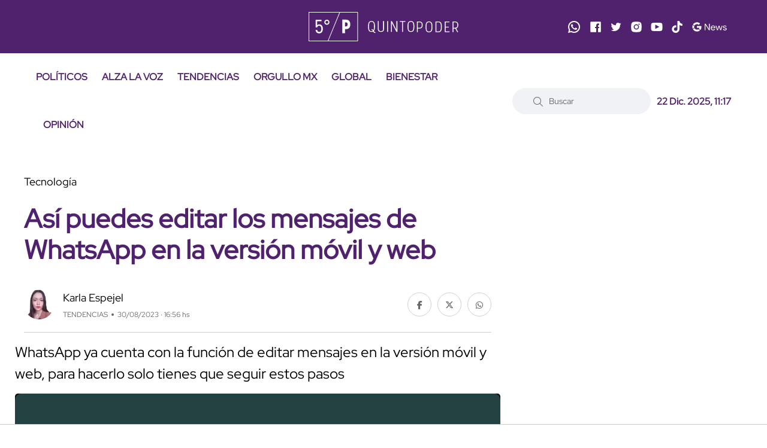

--- FILE ---
content_type: text/html; charset=utf-8
request_url: https://quinto-poder.mx/tendencias/2023/8/30/asi-puedes-editar-los-mensajes-de-whatsapp-en-la-version-movil-web-23327.html
body_size: 11533
content:
<!--publishThread: 09:28:00.271 PM  --><!doctype html><html class="no-js" lang="es"><head><meta charset="utf-8"><meta name="viewport" content="width=device-width,minimum-scale=1,initial-scale=1"><meta http-equiv="Content-Type" content="text/html; charset=UTF-8" /><meta http-equiv="X-UA-Compatible" content="IE=edge"><meta content="es" name="lang" /><meta content="1 days" name="revisit-after" /><meta content="INDEX, FOLLOW, NOODP" name="robots" /><meta name="msapplication-TileColor" content="#50226d"><meta name="theme-color" content="#50226d"><meta name="description" content="WhatsApp ya cuenta con la funci&oacute;n de editar mensajes en la versi&oacute;n m&oacute;vil y web, para hacerlo solo tienes que seguir estos pasos"><meta name="news_keywords" content="Tecnolog&iacute;a,WhatsApp,Aplicaciones"><meta name="keywords" content="Tecnolog&iacute;a,WhatsApp,Aplicaciones"><meta property="og:site_name" content="Quinto Poder"><meta property="og:image" content="https://blob.quinto-poder.mx/images/2023/8/30/52083-focus-0-0-1280-720.webp"><meta property="og:image:alt" content="As&iacute; puedes editar mensajes en WhastApp"><meta property="og:image:width" content="1280"><meta property="og:image:height" content="720"><meta property="fb:app_id" content="1828540087376267"><meta property="og:type" content="article"><meta property="og:url" content="https://quinto-poder.mx/tendencias/2023/8/30/asi-puedes-editar-los-mensajes-de-whatsapp-en-la-version-movil-web-23327.html"><meta property="og:title" content="As&iacute; puedes editar los mensajes de WhatsApp en la versi&oacute;n m&oacute;vil y web"><meta property="og:description" content="WhatsApp ya cuenta con la funci&oacute;n de editar mensajes en la versi&oacute;n m&oacute;vil y web, para hacerlo solo tienes que seguir estos pasos"><meta property="og:locale" content="es_LA"><meta name="twitter:card" content="summary_large_image"><meta name="twitter:title" content="As&iacute; puedes editar los mensajes de WhatsApp en la versi&oacute;n m&oacute;vil y web"><meta name="twitter:image" content="https://blob.quinto-poder.mx/images/2023/8/30/52083-focus-0-0-1280-720.webp"><meta name="twitter:domain" content="https://quinto-poder.mx"><meta name="twitter:description" content="WhatsApp ya cuenta con la funci&oacute;n de editar mensajes en la versi&oacute;n m&oacute;vil y web, para hacerlo solo tienes que seguir estos pasos"><link rel="apple-touch-icon" sizes="180x180" href="https://blob.quinto-poder.mx/imgs/favicons/apple-touch-icon.png"><link rel="icon" type="image/png" sizes="32x32" href="https://blob.quinto-poder.mx/imgs/favicons/favicon-32x32.png"><link rel="icon" type="image/png" sizes="16x16" href="https://blob.quinto-poder.mx/imgs/favicons/favicon-16x16.png"><title>As&iacute; puedes editar los mensajes de WhatsApp en la versi&oacute;n m&oacute;vil y web - Quinto Poder</title><link rel="canonical" href="https://quinto-poder.mx/tendencias/2023/8/30/asi-puedes-editar-los-mensajes-de-whatsapp-en-la-version-movil-web-23327.html"><script type="application/ld+json">{"@context":"http://schema.org","@type":"NewsArticle","mainEntityOfPage":{"@type":"WebPage","@id":"https://quinto-poder.mx/tendencias/2023/8/30/asi-puedes-editar-los-mensajes-de-whatsapp-en-la-version-movil-web-23327.html"},"headline":"As&iacute; puedes editar los mensajes de WhatsApp en la versi&oacute;n m&oacute;vil y web","image":["https://blob.quinto-poder.mx/images/2023/8/30/52083-focus-0-0-1280-720.webp","https://blob.quinto-poder.mx/images/2023/8/30/52083-focus-0-0-850-638.webp","https://blob.quinto-poder.mx/images/2023/8/30/52083-focus-0-0-638-638.webp"],"datePublished":"2023-08-30T16:56:00-06:00","dateModified":"2024-08-05T01:16:57-06:00","author":{"@type":"Person","name":"Karla Espejel","url":"https://quinto-poder.mx/autor/khuerta.html"},"publisher":{"@type":"Organization","name":"Quinto Poder","logo":{"@type":"ImageObject","url":"https://blob.quinto-poder.mx/imgs/logo_amp.webp","width":"220","height":"60"}},"articleSection":"Tendencias","description":"WhatsApp ya cuenta con la funci&oacute;n de editar mensajes en la versi&oacute;n m&oacute;vil y web, para hacerlo solo tienes que seguir estos pasos","keywords":"Tecnolog&iacute;a,WhatsApp,Aplicaciones"}</script><script type="application/ld+json">{"@context":"http://schema.org","@type":"NewsMediaOrganization","name":"Quinto Poder","legalName": "Proabri, S.A.P.I. de C.V.","logo":{"@context":"http://schema.org","@type":"ImageObject","url":"https://blob.quinto-poder.mx/imgs/main-logo.svg?v2"},"url":"https://quinto-poder.mx/","@id":"https://quinto-poder.mx/#publisher","sameAs":["https://www.facebook.com/quintopodermex/","https://twitter.com/quintopodermex/","https://www.instagram.com/quintopoder_mex/","https://www.youtube.com/channel/UCSB5uPB57ibnweL8Hjf-PLQ","https://www.tiktok.com/@quintopower","https://news.google.com/publications/CAAqBwgKMOmh-wowzM7zAg"]}</script><script type="application/ld+json">{"@context":"https://schema.org","@type":"Organization","name":"Quinto Poder","legalName":"Proabri, S.A.P.I. de C.V.","url":"https://quinto-poder.mx/","logo":{"@context":"http://schema.org","@type":"ImageObject","url":"https://blob.quinto-poder.mx/imgs/main-logo.svg?v2"},"address":{"@type":"PostalAddress","addressLocality":"Ciudad de Mexico, Mexico","postalCode":"05120","streetAddress":"Paseo de los Tamarindos 400 A Torre 1, Piso 3"}}</script><link rel="stylesheet" href="https://blob.quinto-poder.mx/css/op/styles.pure4.css?v=1"><!-- /nota.aspx --><script>
    document.addEventListener('DOMContentLoaded', function () {setTimeout(function () {let scripts = ['https://securepubads.g.doubleclick.net/tag/js/gpt.js','https://tags.refinery89.com/quintopodermx.js','https://www.googletagmanager.com/gtag/js?id=G-EXC6D12C5K'                ];scripts.forEach(function (src) {let script = document.createElement('script');script.src = src;script.async = true;document.body.appendChild(script);});}, 800);let scriptsLoaded = false;function loadScriptsOnScroll() {if (scriptsLoaded) return;scriptsLoaded = true;let oneSignalScript = document.createElement('script');oneSignalScript.src = 'https://cdn.onesignal.com/sdks/OneSignalSDK.js';oneSignalScript.async = true;oneSignalScript.onload = function () {window.OneSignal = window.OneSignal || [];OneSignal.push(function () {OneSignal.init({appId: "2b8d18fb-758c-4411-9c75-6a225ad0818f",safari_web_id: "web.onesignal.auto.1a908d8f-b1c2-454b-a8c2-6bb9d82d2555",notifyButton: {enable: true,},});});};document.body.appendChild(oneSignalScript);let mailchimpScript = document.createElement('script');mailchimpScript.src = 'https://chimpstatic.com/mcjs-connected/js/users/597c5a073885cf5e2ad2c36d8/755ad88100610fb38fa2c33e9.js';mailchimpScript.async = true;document.body.appendChild(mailchimpScript);}window.addEventListener('scroll', loadScriptsOnScroll, { once: true });});
</script><script>
    (function (i, s, o, g, r, a, m) {i['GoogleAnalyticsObject'] = r; i[r] = i[r] || function () {(i[r].q = i[r].q || []).push(arguments)}, i[r].l = 1 * new Date(); a = s.createElement(o),m = s.getElementsByTagName(o)[0]; a.async = 1; a.src = g; m.parentNode.insertBefore(a, m)})(window, document, 'script', 'https://www.google-analytics.com/analytics.js', 'ga');ga('create', 'UA-86420601-1', 'auto');ga('send', 'pageview');
</script><script>
    window.dataLayer = window.dataLayer || [];function gtag() { dataLayer.push(arguments); }gtag('js', new Date());gtag('config', 'G-EXC6D12C5K');
</script><script>
    var googletag = googletag || {};googletag.cmd = googletag.cmd || [];googletag.cmd.push(function () {googletag.pubads().setTargeting("sitio", "quinto-poder");googletag.pubads().enableSingleRequest();googletag.enableServices();});
</script><meta property="fb:pages" content="1792946147600713" /><script async='async' src='https://securepubads.g.doubleclick.net/tag/js/gpt.js'></script><script>
    var googletag = googletag || {}; googletag.cmd = googletag.cmd || [];  googletag.cmd.push(function () {googletag.pubads().setTargeting("sitio", "quinto-poder");googletag.pubads().enableSingleRequest();googletag.enableServices();});
</script><style>
    body {
        caret-color:transparent;
    }
</style></head><body><div class="main-wrapper"><!-- ctrlHeader_Inicio --><!-- Start Header --><header class="header axil-header header-style-6  header-light header-sticky "><div class="header-top"><div class="row align-items-center"><div class="col-lg-3 col-md-6 col-sm-6 col-xl-4"></div><div class="col-lg-2 col-md-6 col-sm-6 col-xl-4"><div class="logo text-center"><a href="/" title="Quinto Poder"><img width="250" height="50" src="https://blob.quinto-poder.mx/html/assets/images/logo/main-logo.svg" alt="Quinto Poder" title="Quinto Poder"></a></div></div><div class="col-lg-7 col-md-12 col-sm-12 col-xl-4 d-none d-xl-block"><div class="redes justify-content-end alineacionmovil"><a href="https://www.whatsapp.com/channel/0029VaEr8Xr23n3apximj51N" title="Sigue a Quinto Poder en Whatsapp" target="_blank" rel="nofollow noopener"><svg xmlns="http://www.w3.org/2000/svg" xmlns:xlink="http://www.w3.org/1999/xlink" viewBox="0,0,256,256" width="24px" height="24px"><g fill="#ffffff" fill-rule="nonzero" stroke="none" stroke-width="1" stroke-linecap="butt" stroke-linejoin="miter" stroke-miterlimit="10" stroke-dasharray="" stroke-dashoffset="0" font-family="none" font-weight="none" font-size="none" text-anchor="none" style="mix-blend-mode: normal"><g transform="scale(10.66667,10.66667)"><path d="M12.01172,2c-5.506,0 -9.98823,4.47838 -9.99023,9.98438c-0.001,1.76 0.45998,3.47819 1.33398,4.99219l-1.35547,5.02344l5.23242,-1.23633c1.459,0.796 3.10144,1.21384 4.77344,1.21484h0.00391c5.505,0 9.98528,-4.47937 9.98828,-9.98437c0.002,-2.669 -1.03588,-5.17841 -2.92187,-7.06641c-1.886,-1.887 -4.39245,-2.92673 -7.06445,-2.92773zM12.00977,4c2.136,0.001 4.14334,0.8338 5.65234,2.3418c1.509,1.51 2.33794,3.51639 2.33594,5.65039c-0.002,4.404 -3.58423,7.98633 -7.99023,7.98633c-1.333,-0.001 -2.65341,-0.3357 -3.81641,-0.9707l-0.67383,-0.36719l-0.74414,0.17578l-1.96875,0.46484l0.48047,-1.78516l0.2168,-0.80078l-0.41406,-0.71875c-0.698,-1.208 -1.06741,-2.58919 -1.06641,-3.99219c0.002,-4.402 3.58528,-7.98437 7.98828,-7.98437zM8.47656,7.375c-0.167,0 -0.43702,0.0625 -0.66602,0.3125c-0.229,0.249 -0.875,0.85208 -0.875,2.08008c0,1.228 0.89453,2.41503 1.01953,2.58203c0.124,0.166 1.72667,2.76563 4.26367,3.76563c2.108,0.831 2.53614,0.667 2.99414,0.625c0.458,-0.041 1.47755,-0.60255 1.68555,-1.18555c0.208,-0.583 0.20848,-1.0845 0.14648,-1.1875c-0.062,-0.104 -0.22852,-0.16602 -0.47852,-0.29102c-0.249,-0.125 -1.47608,-0.72755 -1.70508,-0.81055c-0.229,-0.083 -0.3965,-0.125 -0.5625,0.125c-0.166,0.25 -0.64306,0.81056 -0.78906,0.97656c-0.146,0.167 -0.29102,0.18945 -0.54102,0.06445c-0.25,-0.126 -1.05381,-0.39024 -2.00781,-1.24024c-0.742,-0.661 -1.24267,-1.47656 -1.38867,-1.72656c-0.145,-0.249 -0.01367,-0.38577 0.11133,-0.50977c0.112,-0.112 0.24805,-0.2915 0.37305,-0.4375c0.124,-0.146 0.167,-0.25002 0.25,-0.41602c0.083,-0.166 0.04051,-0.3125 -0.02149,-0.4375c-0.062,-0.125 -0.54753,-1.35756 -0.76953,-1.85156c-0.187,-0.415 -0.3845,-0.42464 -0.5625,-0.43164c-0.145,-0.006 -0.31056,-0.00586 -0.47656,-0.00586z"></path></g></g></svg></a><a href="https://www.facebook.com/quintopodermex/" title="Sigue a Quinto Poder en Facebook" target="_blank" rel="nofollow noopener"><svg version="1.1" xmlns="http://www.w3.org/2000/svg" xmlns:xlink="http://www.w3.org/1999/xlink"
            x="0px" y="0px" width="20px" height="20px" viewBox="-1 -1 20 20"
            enable-background="new -1 -1 20 20" xml:space="preserve"><path id="svg_1" d="M16.91,0.255H1.605c-0.604,0-1.35,0.698-1.35,1.302V16.86c0,0.604,0.746,0.885,1.35,0.885h8.365v-6.803H8.029V9
             h1.941V7.022c0-2.25,1.104-3.853,3.113-3.853h1.746v2.915h-0.654c-1.092,0-1.289,0.391-1.289,1.484V9h2.383l-0.547,1.942h-1.836
             v6.803h4.021c0.604,0,0.836-0.281,0.836-0.885V1.557C17.746,0.953,17.512,0.255,16.91,0.255z" /></svg></a><a href="https://x.com/quintopodermex/" title="Sigue a Quinto Poder en Twitter" target="_blank" rel="nofollow noopener"><svg version="1.1" xmlns="http://www.w3.org/2000/svg" xmlns:xlink="http://www.w3.org/1999/xlink"
            x="0px" y="0px" width="20px" height="20px" viewBox="12.5 12.5 20 20"
            enable-background="new 12.5 12.5 20 20" xml:space="preserve"><path d="M31.113,17.155c-0.629,0.288-1.314,0.474-2.027,0.56c0.729-0.436,1.289-1.128,1.555-1.952
             c-0.686,0.404-1.438,0.7-2.248,0.855c-0.645-0.685-1.563-1.118-2.574-1.118c-1.952,0-3.54,1.585-3.54,3.537
             c0,0.28,0.032,0.545,0.094,0.801c-2.941-0.148-5.538-1.555-7.288-3.686c-0.303,0.521-0.474,1.127-0.474,1.772
             c0,1.23,0.622,2.311,1.571,2.94c-0.576-0.014-1.12-0.178-1.602-0.434v0.039c0,1.711,1.22,3.143,2.838,3.469
             c-0.295,0.078-0.614,0.125-0.934,0.125c-0.224,0-0.45-0.023-0.668-0.063c0.451,1.398,1.758,2.427,3.305,2.45
             c-1.213,0.948-2.737,1.517-4.386,1.517c-0.288,0-0.568-0.017-0.848-0.054c1.564,1.003,3.422,1.588,5.421,1.588
             c6.502,0,10.055-5.385,10.055-10.058c0-0.148-0.006-0.304-0.016-0.45C30.041,18.493,30.641,17.87,31.113,17.155z" /></svg></a><a href="https://www.instagram.com/quintopoder_mex/" title="Sigue a Quinto Poder en Instagram" target="_blank" rel="nofollow noopener"><svg version="1.1" xmlns="http://www.w3.org/2000/svg" xmlns:xlink="http://www.w3.org/1999/xlink"
            x="0px" y="0px" width="20px" height="20px" viewBox="12.5 12.5 20 20"
            enable-background="new 12.5 12.5 20 20" xml:space="preserve"><circle cx="22.5" cy="22.5" r="2.836" /><path d="M26.979,18.975c-0.556,0-1.004-0.447-1.004-1.002c0-0.553,0.448-1.003,1.002-1.003h0.002c0.554,0,1.002,0.449,1.002,1.003
             C27.98,18.528,27.532,18.975,26.979,18.975z M22.5,26.95c-2.458,0-4.45-1.991-4.45-4.45c0-2.458,1.992-4.45,4.45-4.45
             c2.457,0.003,4.447,1.994,4.449,4.45C26.949,24.958,24.958,26.95,22.5,26.95z M31.107,18.852c-0.03-2.727-2.232-4.93-4.959-4.96
             l-3.636-0.057L22.5,13.833l-3.649,0.058c-2.727,0.03-4.929,2.233-4.96,4.96l-0.057,3.636V22.5l0.057,3.65
             c0.031,2.725,2.233,4.928,4.96,4.959l3.636,0.056l0.013,0.002l3.648-0.058c2.727-0.031,4.93-2.234,4.959-4.959l0.059-3.636V22.5
             L31.107,18.852z" /></svg></a><a href="https://www.youtube.com/channel/UCSB5uPB57ibnweL8Hjf-PLQ" title="Sigue a Quinto Poder en Youtube" target="_blank" rel="nofollow noopener"><svg version="1.1" xmlns="http://www.w3.org/2000/svg" xmlns:xlink="http://www.w3.org/1999/xlink"
            x="0px" y="0px" width="20px" height="20px" viewBox="12.5 12.5 20 20"
            enable-background="new 12.5 12.5 20 20" xml:space="preserve"><path d="M20.022,18.702l6.819,3.613l-6.818,3.588L20.022,18.702z M31.865,18.792c-0.035-0.242-0.236-1.486-0.877-2.146
             c-0.777-0.826-1.654-0.91-2.075-0.951l-0.126-0.013c-2.488-0.182-6.254-0.184-6.291-0.184s-3.797,0.002-6.305,0.186l-0.102,0.011
             c-0.422,0.041-1.3,0.126-2.07,0.944c-0.649,0.667-0.85,1.916-0.885,2.164c-0.001,0.015-0.183,1.498-0.183,3.006v1.372
             c0,1.497,0.176,2.95,0.184,3.019c0.035,0.241,0.237,1.487,0.876,2.144c0.72,0.765,1.622,0.875,2.134,0.937
             c0.07,0.01,0.133,0.018,0.234,0.034c1.397,0.136,5.636,0.181,6.118,0.187h0.004c0.036,0,3.781-0.01,6.31-0.192l0.108-0.013
             c0.42-0.041,1.295-0.129,2.062-0.944c0.647-0.666,0.85-1.913,0.885-2.161c0-0.016,0.184-1.498,0.184-3.008v-1.372
             C32.048,20.313,31.873,18.858,31.865,18.792z" /></svg></a><a href="https://www.tiktok.com/@quintopower" title="Sigue a Quinto Poder en TikTok" target="_blank" rel="nofollow noopener"><svg xmlns="http://www.w3.org/2000/svg" width="20px" height="20px" viewBox="0 0 448 512"><path d="M448,209.91a210.06,210.06,0,0,1-122.77-39.25V349.38A162.55,162.55,0,1,1,185,188.31V278.2a74.62,74.62,0,1,0,52.23,71.18V0l88,0a121.18,121.18,0,0,0,1.86,22.17h0A122.18,122.18,0,0,0,381,102.39a121.43,121.43,0,0,0,67,20.14Z" /></svg></a><a href="https://news.google.com/publications/CAAqBwgKMOmh-wowzM7zAg?hl=es-419&gl=MX&ceid=MX%3Aes-419" title="Sigue a Quinto Poder en Google News" target="_blank" rel="nofollow noopener"><svg version="1.1" id="Layer_1" xmlns="http://www.w3.org/2000/svg"
            xmlns:xlink="http://www.w3.org/1999/xlink" x="0px" y="0px" width="58.561px" height="20px"
            viewBox="2.68 12.5 58.561 20" enable-background="new 2.68 12.5 58.561 20" xml:space="preserve"><g><g><path d="M24.554,17.253h1.577l5.445,8.646h0.06l-0.06-2.094v-6.552h1.289v10.856H31.53l-5.703-9.052h-0.06l0.06,2.094v6.958h-1.273V17.253z" /><path d="M36.49,27.823c-0.588-0.354-1.045-0.843-1.373-1.464c-0.328-0.62-0.492-1.321-0.492-2.102
                        c0-0.748,0.154-1.434,0.463-2.061c0.309-0.629,0.744-1.129,1.311-1.503c0.567-0.374,1.225-0.561,1.974-0.561
                        c0.758,0,1.416,0.17,1.971,0.508c0.558,0.34,0.983,0.808,1.283,1.403c0.298,0.596,0.447,1.278,0.447,2.045
                        c0,0.152-0.017,0.285-0.046,0.396h-6.112c0.03,0.586,0.172,1.08,0.424,1.484c0.253,0.406,0.574,0.709,0.963,0.912
                        c0.392,0.201,0.798,0.301,1.224,0.301c0.99,0,1.752-0.463,2.289-1.395l1.092,0.531c-0.333,0.627-0.786,1.123-1.356,1.486
                        c-0.571,0.364-1.262,0.547-2.069,0.547C37.738,28.354,37.076,28.175,36.49,27.823z M40.707,23.425
                        c-0.021-0.323-0.111-0.646-0.273-0.97c-0.162-0.324-0.416-0.598-0.766-0.819c-0.35-0.222-0.787-0.333-1.313-0.333
                        c-0.606,0-1.119,0.194-1.539,0.584c-0.42,0.39-0.694,0.902-0.825,1.538H40.707z" /><path d="M42.57,20.376h1.32l1.85,6.113h0.016l1.941-6.113h1.336l1.955,6.099h0.016l1.836-6.099h1.305l-2.504,7.733h-1.306
                         l-2.002-6.17l-1.985,6.17h-1.289L42.57,20.376z" /><path d="M55.827,27.771c-0.556-0.392-0.95-0.888-1.183-1.494l1.151-0.519c0.192,0.468,0.478,0.826,0.856,1.078
                        c0.38,0.254,0.798,0.381,1.252,0.381c0.484,0,0.898-0.1,1.242-0.297c0.345-0.196,0.517-0.479,0.517-0.842
                        c0-0.324-0.138-0.584-0.409-0.781c-0.271-0.196-0.702-0.366-1.288-0.508l-0.94-0.244c-0.617-0.149-1.123-0.407-1.518-0.771
                        c-0.395-0.365-0.591-0.834-0.591-1.411c0-0.445,0.133-0.837,0.399-1.174c0.27-0.34,0.625-0.601,1.07-0.782
                        c0.444-0.182,0.926-0.272,1.44-0.272c0.678,0,1.282,0.146,1.812,0.439c0.531,0.294,0.908,0.702,1.131,1.228l-1.121,0.516
                        c-0.344-0.688-0.957-1.032-1.836-1.032c-0.424,0-0.795,0.1-1.114,0.297c-0.318,0.197-0.479,0.449-0.479,0.75
                        c0,0.284,0.111,0.515,0.336,0.691c0.221,0.177,0.555,0.322,1,0.433l1.122,0.287c0.757,0.192,1.329,0.479,1.714,0.856
                        c0.385,0.381,0.576,0.842,0.576,1.388c0,0.477-0.137,0.893-0.408,1.252c-0.272,0.358-0.645,0.635-1.108,0.825
                        c-0.464,0.193-0.979,0.289-1.546,0.289C57.076,28.354,56.382,28.159,55.827,27.771z" /></g><g><path d="M11.713,17.839c1.128,0,2.141,0.388,2.937,1.149l2.203-2.203c-1.331-1.239-3.069-2.002-5.14-2.002
                        c-2.801,0-5.241,1.501-6.583,3.739l2.532,1.909C8.405,18.915,9.932,17.839,11.713,17.839z" /><path d="M18.947,21.069h-7.234v2.414v0.31v0.246h0.319h0.419h3.396c-0.131,0.713-0.474,1.33-0.967,1.834l2.451,1.846
                        c1.117-1.303,1.756-3.047,1.756-5.078C19.087,22.096,19.039,21.571,18.947,21.069z" /><path d="M11.713,27.093c-1.801,0-3.341-1.104-4.072-2.649L5.08,26.307c1.329,2.288,3.792,3.84,6.633,3.84
                        c2.014,0,3.708-0.65,4.968-1.763l-2.55-1.924C13.472,26.854,12.66,27.093,11.713,27.093z" /><path d="M7.174,22.464c0-0.387,0.063-0.762,0.157-1.127l-2.63-1.981c-0.422,0.951-0.67,2.002-0.67,3.108
                        c0,1.068,0.227,2.086,0.621,3.013l2.659-1.933C7.226,23.195,7.174,22.836,7.174,22.464z" /></g></g></svg></a></div></div></div></div><div class="header-bottom"><div class="row justify-content-between align-items-center"><div class="col-xl-8 col-12"><div class="mainmenu-wrapper d-none d-xl-block"><nav class="mainmenu-nav"><style>
    /* Estilos espec&iacute;ficos para m&oacute;viles */
    @media only screen and (max-width: 600px) {
        .menu-hamb {
            color: white!important; /* Color del texto en m&oacute;viles */
        }
    }
</style><!-- Start Mainmanu Nav --><ul class="mainmenu"><li><a class="menu-hamb" href="/politicos/" title="Pol&iacute;ticos">POL&Iacute;TICOS</a></li><li><a class="menu-hamb" href="/alza-la-voz/" title="Alza La Voz">ALZA LA VOZ</a></li><li><a class="menu-hamb" href="/tendencias/" title="Tendencias">TENDENCIAS</a></li><li><a class="menu-hamb" href="/orgullomx/" title="Orgullo MX">ORGULLO MX</a></li><li><a class="menu-hamb" href="/global/" title="Global">GLOBAL</a></li><li><a class="menu-hamb" href="/bienestar/" title="Bienestar">BIENESTAR</a></li><li><a class="menu-hamb" href="/opinion/" title="Opini&oacute;n">OPINI&Oacute;N</a></li></ul><!-- End Mainmanu Nav --></nav></div></div><div class="col-xl-4 col-12"><div class="header-search d-flex flex-wrap align-items-center justify-content-center justify-content-xl-end"><form class="header-search-form d-sm-block d-none" action="/noticias/buscar/" method="get"><div class="axil-search form-group"><button type="submit" class="search-button" title="Buscar"><i class="fal fa-search"></i></button><input type="text" class="form-control" name="buscar" placeholder="Buscar"></div></form><div class="mobile-search-wrapper d-sm-none d-block"><button class="search-button-toggle" title="Buscar"><i class="fal fa-search"></i></button><form class="header-search-form" action="/noticias/buscar/" method="get"><div class="axil-search form-group"><button type="submit" class="search-button" title="Buscar"><i class="fal fa-search"></i></button><input type="text" class="form-control" placeholder="Buscar" name="buscar"></div></form></div><ul class="metabar-block"><li><span id="datetimecurrent" style="font-size: 16px; font-weight: bold; color: #50226e"></span></li></ul><!-- Start Hamburger Menu  --><div class="hamburger-menu d-block d-xl-none"><div class="hamburger-inner"><div class="icon"><i class="fal fa-bars"></i></div></div></div><!-- End Hamburger Menu  --></div></div></div></div></header><!-- Start Header --><!-- Start Mobile Menu Area  --><div class="popup-mobilemenu-area"><div class="inner" style="background: #50226ed6;"><div class="mobile-menu-top"><div class="logo"><a href="/" title="Quinto Poder"><img width="250" height="50" src="https://blob.quinto-poder.mx/html/assets/images/logo/main-logo.svg" alt="Quinto Poder" title="Quinto Poder"></a></div><div class="mobile-close"><div class="icon"><i class="fal fa-times" style="color: white;"></i></div></div></div><style>
    /* Estilos espec&iacute;ficos para m&oacute;viles */
    @media only screen and (max-width: 600px) {
        .menu-hamb {
            color: white!important; /* Color del texto en m&oacute;viles */
        }
    }
</style><!-- Start Mainmanu Nav --><ul class="mainmenu"><li><a class="menu-hamb" href="/politicos/" title="Pol&iacute;ticos">POL&Iacute;TICOS</a></li><li><a class="menu-hamb" href="/alza-la-voz/" title="Alza La Voz">ALZA LA VOZ</a></li><li><a class="menu-hamb" href="/tendencias/" title="Tendencias">TENDENCIAS</a></li><li><a class="menu-hamb" href="/orgullomx/" title="Orgullo MX">ORGULLO MX</a></li><li><a class="menu-hamb" href="/global/" title="Global">GLOBAL</a></li><li><a class="menu-hamb" href="/bienestar/" title="Bienestar">BIENESTAR</a></li><li><a class="menu-hamb" href="/opinion/" title="Opini&oacute;n">OPINI&Oacute;N</a></li></ul><!-- End Mainmanu Nav --></div></div><!-- End Mobile Menu Area  --><!-- ctrlHeader_Final --><!-- Start Post Single Wrapper  --><div class="post-single-wrapper axil-section-gap bg-color-white"><div class="container"><div class="row"><div class="col-lg-8"><!-- Start Banner Area --><div class="banner banner-single-post post-formate post-layout" style="padding-bottom: 1.5rem"><div class="container"><div class="row"><div class="col-lg-12"><!-- Start Single Slide  --><div class="content-block"><!-- Start Post Content  --><div class="post-content"><div class="post-cat"><span><span data-text='Tecnolog&iacute;a'>Tecnolog&iacute;a</span></span></div><h1 class="title">As&iacute; puedes editar los mensajes de WhatsApp en la versi&oacute;n m&oacute;vil y web</h1><!-- Post Meta  --><div class="post-meta-wrapper"><div class="post-meta"><style>
            .post-meta .post-author-avatar {
                width: 15%;
            }

            @media (max-width: 768px) {
                .post-meta .post-author-avatar {
                    min-width: 17%;
                }
            }
        </style><div class="post-author-avatar border-rounded"><a href="https://quinto-poder.mx/autor/khuerta.html" title="Ir al perfil de Karla Espejel"><img 
                    data-src="https://blob.quinto-poder.mx/images/autor/autor-72-focus-0-0-77-77.webp"
                    srcset="https://blob.quinto-poder.mx/images/autor/autor-72-focus-0-0-77-77.webp 1x, https://blob.quinto-poder.mx/images/autor/autor-72-focus-0-0-77-77.webp 2x"
                    width="100" height="100"
                    alt="Karla Espejel"
                    title="Karla Espejel"></a></div><div class="content"><div class="post-author-name"><a class="hover-flip-item-wrapper" href="https://quinto-poder.mx/autor/khuerta.html" title="Karla Espejel"><span class="hover-flip-item"><span data-text="Karla Espejel">Karla Espejel</span></span></a></div><ul class="post-meta-list"><li>TENDENCIAS</li><li>30/08/2023 &middot; 16:56 hs</li></ul></div></div><ul class="social-icon icon-rounded-transparent md-size mb-4"><li><a href="https://www.facebook.com/sharer/sharer.php?u=https://quinto-poder.mx/tendencias/2023/8/30/asi-puedes-editar-los-mensajes-de-whatsapp-en-la-version-movil-web-23327.html" target="_blank" title="Compartir Facebook"><i class="fab fa-facebook-f"></i></a></li><li><a href="https://twitter.com/intent/tweet?url=https://quinto-poder.mx/tendencias/2023/8/30/asi-puedes-editar-los-mensajes-de-whatsapp-en-la-version-movil-web-23327.html" target="_blank" title="Compartir Twitter"><i class="fab fa-x-twitter"></i></a></li><li><a href="https://api.whatsapp.com/send?text=https://quinto-poder.mx/tendencias/2023/8/30/asi-puedes-editar-los-mensajes-de-whatsapp-en-la-version-movil-web-23327.html" target="_blank" title="Compartir Whatsapp"><i class="fab fa-whatsapp"></i></a></li></ul></div></div><!-- End Post Content  --></div><!-- End Single Slide  --></div></div></div></div><!-- End Banner Area --><div class="axil-post-details"><style>
                                p.has-medium-font-size {
                                    font-size: 24px;
                                    line-height: 36px;
                                }

                                @media (max-width: 768px) {
                                    p.has-medium-font-size {
                                        font-size: 18px; 
                                        line-height: 28px;
                                    }
                                }
                            </style><p class="has-medium-font-size" style="margin:0;">
                                WhatsApp ya cuenta con la funci&oacute;n de editar mensajes en la versi&oacute;n m&oacute;vil y web, para hacerlo solo tienes que seguir estos pasos
                            </p><figure class="wp-block-image" style="margin-top: 1.5rem;"><picture><source media="(min-width: 800px)" srcset="https://blob.quinto-poder.mx/images/2023/8/30/52083-focus-0-0-1215-825.webp, https://blob.quinto-poder.mx/images/2023/8/30/52083-focus-0-0-1215-825.webp 2x"><source media="(min-width: 450px)" srcset="https://blob.quinto-poder.mx/images/2023/8/30/52083-focus-0-0-540-366.webp, https://blob.quinto-poder.mx/images/2023/8/30/52083-focus-0-0-540-366.webp 2x"><img src="https://blob.quinto-poder.mx/images/2023/8/30/52083-focus-0-0-540-366.webp"  srcset="https://blob.quinto-poder.mx/images/2023/8/30/52083-focus-0-0-540-366.webp" width="810" height="550" alt="As&iacute; puedes editar mensajes en WhastApp" title="As&iacute; puedes editar mensajes en WhastApp"></picture><figcaption><strong>As&iacute; puedes editar mensajes en WhastApp</strong><span class="creditos"> Cr&eacute;ditos: Especial</span></figcaption></figure><div class="Cuerpo"><p>Durante muchos a&ntilde;os una de las<strong> funciones</strong> m&aacute;s pedidas por los<strong> usuarios de WhatsApp</strong> era la de poder<strong> editar los mensajes,</strong> pues gracias a los correctores autom&aacute;ticos que tienen integrados los smartphones se han vuelto comunes las equivocaciones, pero hasta hace unos meses la &uacute;nica forma de<strong> corregir un mensaje </strong>era recurriendo a eliminarlo o al cl&aacute;sico asterisco junto a la frase o palabra que realmente quisiste decir.</p><p>Fue hasta finales del pasado mes de mayo cuando la <strong>aplicaci&oacute;n </strong>finalmente escuch&oacute; las <strong>peticiones </strong>de los usuarios y lanz&oacute; una versi&oacute;n beta que permit&iacute;a<strong> editar los mensajes,</strong> pero solo estaba disponible para la versi&oacute;n m&oacute;vil del sistema Android, y la actualizaci&oacute;n no tuvo mucha difusi&oacute;n por lo que todav&iacute;a hay muchas personas que siguen recurriendo a eliminar los mensajes en caso de equivocarse cuando escriben en un <strong>chat.</strong></p><p>Actualmente la <strong>funci&oacute;n para editar mensajes en WhatsApp</strong> ya est&aacute; disponible tanto en la versi&oacute;n m&oacute;vil como en la web y sirve tanto en chats grupales como individuales. Sin embargo, cuenta con algunas restricciones, pues &uacute;nicamente te permite editar mensajes que hayas enviado en un periodo de 15 minutos y junto a tu mensaje aparece <strong>la leyenda "editado" </strong>por lo que tus contactos sabr&aacute;n que modificaste el mensaje.</p><p>TE PUEDE INTERESAR:&nbsp;<a href="https://quinto-poder.mx/tendencias/2023/8/29/whatsapp-ya-no-servira-en-estos-dispositivos-desde-el-de-septiembre-23287.html" target="_blank" title="WhatsApp ya no servir&aacute; en estos dispositivos desde el 1 de septiembre">WhatsApp ya no servir&aacute; en estos dispositivos desde el 1 de septiembre</a></p><h2>&iquest;C&oacute;mo editar los mensajes en WhatsApp m&oacute;vil?</h2><p>Si escribiste una palabra que no quer&iacute;as por culpa del auto corrector, tuviste una falta de ortograf&iacute;a o simplemente te arrepentiste de lo que enviaste, solamente tienes que seguir estos pasos para <strong>corregir tu mensaje.</strong></p><ol><li>Presiona el mensaje que quieres editar</li><li>En la parte de arriba te desplegar&aacute; un men&uacute; de opciones da clic en los tres puntos.</li><li>Selecciona la opci&oacute;n de "Editar".</li><li>Corrige tu mensaje y da clic en el bot&oacute;n con la palomita verde.</li><li>Tu mensaje aparecer&aacute; editado, en caso de querer volver a editarlo, solo sigue los mismos pasos.</li></ol><div class="image-align-center"><figure class="theFigure"><img alt="" data-src="https://blob.quinto-poder.mx/images/2023/8/30/f768x1-52078_52205_6-focus-0-0-768-476.webp" width="768" height="500" loading="lazy" layout="responsive" class="lazyload imgcuerpo i-amphtml-layout-responsive i-amphtml-layout-size-defined" title="Editar mensajes en WhastApp (Captura de pantalla)"><figcaption class="theCaption"><strong>Editar mensajes en WhastApp (Captura de pantalla)</strong></figcaption></figure></div><h2>As&iacute; puedes editar los mensajes en WhatsApp Web</h2><p>En el caso de que no tengas tu tel&eacute;fono a la mano y est&eacute;s utilizando<strong> WhatsApp </strong>en tu computadora, tambi&eacute;n puedes <strong>editar cualquier mensaje</strong> que hayas enviado en un plazo de 15 minutos y los pasos son m&aacute;s sencillos que en el caso de la<strong> versi&oacute;n m&oacute;vil.</strong></p><ol><li>Abre el chat donde enviaste el mensaje.</li><li>Pon el cursor del mouse sobre el mensaje que enviaste.</li><li>Da clic en la fechita gris que aparece.</li><li>Selecciona "Editar" en el men&uacute; que te despliega.</li><li>Corrige lo que quieras de tu mensaje y da clic en el bot&oacute;n con la palomita verde&nbsp;</li></ol><div class="image-align-center"><figure class="theFigure"><img alt="" data-src="https://blob.quinto-poder.mx/images/2023/8/30/f768x1-52077_52204_52-focus-0-0-768-661.webp" width="768" height="500" loading="lazy" layout="responsive" class="lazyload imgcuerpo i-amphtml-layout-responsive i-amphtml-layout-size-defined" title="Editar mensajes en WhatsApp Web (Captura de pantalla)"><figcaption class="theCaption"><strong>Editar mensajes en WhatsApp Web (Captura de pantalla)</strong></figcaption></figure></div><p>&nbsp;</p></div><span class="tags_temas">Temas</span><div class="tagcloud"><a href="/temas/tecnologia-152.html" class="tag label" title="Tecnolog&iacute;a">Tecnolog&iacute;a</a><a href="/temas/whatsapp-161.html" class="tag label" title="WhatsApp">WhatsApp</a><a href="/temas/aplicaciones-153.html" class="tag label" title="Aplicaciones">Aplicaciones</a></div><h3>Notas Relacionadas</h3><div class='content-block trend-post post-order-list is-active'><div class="post-inner"><span class="post-order-list">1</span><div class="post-content"><div class="post-cat"><div class="post-cat-list"><a class="hover-flip-item-wrapper" href="/tendencias" title="Tendencias"><span class="hover-flip-item"><span data-text="Tendencias">Tendencias</span></span></a></div></div><h3 class="title"><a href="/tendencias/2024/09/13/peso-pluma-y-hannah-howell-se-habrian-separado-42757.html" title="Novia de Peso Pluma ventila infidelidad del cantante">Novia de Peso Pluma ventila infidelidad del cantante</a></h3><div class="post-meta-wrapper"><div class="post-meta"><div class="content"><div class="post-author-name"><a class="hover-flip-item-wrapper" href="https://quinto-poder.mx/autor/laura-vazquez.html" title="Laura V&aacute;zquez"><span class="hover-flip-item"><span data-text="Laura V&aacute;zquez">Laura V&aacute;zquez</span></span></a></div><ul class="post-meta-list"><li>13 de septiembre de 2024</li></ul></div></div><!-- /tendencias/2024/09/13/peso-pluma-y-hannah-howell-se-habrian-separado-42757.html --><ul class="social-share-transparent justify-content-end"><li><a href="https://www.facebook.com/sharer/sharer.php?u=https://quinto-poder.mx/tendencias/2024/09/13/peso-pluma-y-hannah-howell-se-habrian-separado-42757.html" target="_blank" title="Compartir Facebook"><i class="fab fa-facebook-f"></i></a></li><li><a href="https://twitter.com/intent/tweet?url=https://quinto-poder.mx/tendencias/2024/09/13/peso-pluma-y-hannah-howell-se-habrian-separado-42757.html" target="_blank" title="Compartir Twitter"><i class="fab fa-x-twitter"></i></a></li><li><a href="https://api.whatsapp.com/send?text=https://quinto-poder.mx/tendencias/2024/09/13/peso-pluma-y-hannah-howell-se-habrian-separado-42757.html" target="_blank" title="Compartir Whatsapp"><i class="fab fa-whatsapp"></i></a></li></ul></div></div></div><div class="post-thumbnail"><a href="/tendencias/2024/09/13/peso-pluma-y-hannah-howell-se-habrian-separado-42757.html" title="Novia de Peso Pluma ventila infidelidad del cantante"><img class="lazyload" loading="lazy" src="https://blob.quinto-poder.mx/images/2024/09/13/peso-pluma-focus-0-0-585-586.webp" data-src="https://blob.quinto-poder.mx/images/2024/09/13/peso-pluma-focus-0-0-585-586.webp" alt="Novia de Peso Pluma ventila infidelidad del cantante" title="Novia de Peso Pluma ventila infidelidad del cantante" width="343" height="192"></a></div></div><div class='content-block trend-post post-order-list axil-control'><div class="post-inner"><span class="post-order-list">2</span><div class="post-content"><div class="post-cat"><div class="post-cat-list"><a class="hover-flip-item-wrapper" href="/tendencias" title="Tendencias"><span class="hover-flip-item"><span data-text="Tendencias">Tendencias</span></span></a></div></div><h3 class="title"><a href="/tendencias/2024/09/13/identifican-a-hombre-asesinado-como-el-sobrino-de-caro-quintero-42756.html" title="Identifican a hombre asesinado como l&iacute;der del C&aacute;rtel de Caborca y sobrino de Caro Quintero">Identifican a hombre asesinado como l&iacute;der del C&aacute;rtel de Caborca y sobrino de Caro Quintero</a></h3><div class="post-meta-wrapper"><div class="post-meta"><div class="content"><div class="post-author-name"><a class="hover-flip-item-wrapper" href="https://quinto-poder.mx/autor/anel-rangel.html" title="Anel Rangel"><span class="hover-flip-item"><span data-text="Anel Rangel">Anel Rangel</span></span></a></div><ul class="post-meta-list"><li>13 de septiembre de 2024</li></ul></div></div><!-- /tendencias/2024/09/13/identifican-a-hombre-asesinado-como-el-sobrino-de-caro-quintero-42756.html --><ul class="social-share-transparent justify-content-end"><li><a href="https://www.facebook.com/sharer/sharer.php?u=https://quinto-poder.mx/tendencias/2024/09/13/identifican-a-hombre-asesinado-como-el-sobrino-de-caro-quintero-42756.html" target="_blank" title="Compartir Facebook"><i class="fab fa-facebook-f"></i></a></li><li><a href="https://twitter.com/intent/tweet?url=https://quinto-poder.mx/tendencias/2024/09/13/identifican-a-hombre-asesinado-como-el-sobrino-de-caro-quintero-42756.html" target="_blank" title="Compartir Twitter"><i class="fab fa-x-twitter"></i></a></li><li><a href="https://api.whatsapp.com/send?text=https://quinto-poder.mx/tendencias/2024/09/13/identifican-a-hombre-asesinado-como-el-sobrino-de-caro-quintero-42756.html" target="_blank" title="Compartir Whatsapp"><i class="fab fa-whatsapp"></i></a></li></ul></div></div></div><div class="post-thumbnail"><a href="/tendencias/2024/09/13/identifican-a-hombre-asesinado-como-el-sobrino-de-caro-quintero-42756.html" title="Identifican a hombre asesinado como l&iacute;der del C&aacute;rtel de Caborca y sobrino de Caro Quintero"><img class="lazyload" loading="lazy" src="https://blob.quinto-poder.mx/images/2024/09/13/sobrino-de-caro-quintero--focus-0-0-585-586.webp" data-src="https://blob.quinto-poder.mx/images/2024/09/13/sobrino-de-caro-quintero--focus-0-0-585-586.webp" alt="Identifican a hombre asesinado como l&iacute;der del C&aacute;rtel de Caborca y sobrino de Caro Quintero" title="Identifican a hombre asesinado como l&iacute;der del C&aacute;rtel de Caborca y sobrino de Caro Quintero" width="343" height="192"></a></div></div><div class='content-block trend-post post-order-list axil-control'><div class="post-inner"><span class="post-order-list">3</span><div class="post-content"><div class="post-cat"><div class="post-cat-list"><a class="hover-flip-item-wrapper" href="/tendencias" title="Tendencias"><span class="hover-flip-item"><span data-text="Tendencias">Tendencias</span></span></a></div></div><h3 class="title"><a href="/tendencias/2024/09/13/el-mayo-zambada-el-capo-intocable-que-tambalea-ante-la-justicia--42751.html" title="&quot;El Mayo&quot; Zambada: El capo que parec&iacute;a intocable y ahora tambalea ante la justicia">&quot;El Mayo&quot; Zambada: El capo que parec&iacute;a intocable y ahora tambalea ante la justicia</a></h3><div class="post-meta-wrapper"><div class="post-meta"><div class="content"><div class="post-author-name"><a class="hover-flip-item-wrapper" href="https://quinto-poder.mx/autor/laura-vazquez.html" title="Laura V&aacute;zquez"><span class="hover-flip-item"><span data-text="Laura V&aacute;zquez">Laura V&aacute;zquez</span></span></a></div><ul class="post-meta-list"><li>13 de septiembre de 2024</li></ul></div></div><!-- /tendencias/2024/09/13/el-mayo-zambada-el-capo-intocable-que-tambalea-ante-la-justicia--42751.html --><ul class="social-share-transparent justify-content-end"><li><a href="https://www.facebook.com/sharer/sharer.php?u=https://quinto-poder.mx/tendencias/2024/09/13/el-mayo-zambada-el-capo-intocable-que-tambalea-ante-la-justicia--42751.html" target="_blank" title="Compartir Facebook"><i class="fab fa-facebook-f"></i></a></li><li><a href="https://twitter.com/intent/tweet?url=https://quinto-poder.mx/tendencias/2024/09/13/el-mayo-zambada-el-capo-intocable-que-tambalea-ante-la-justicia--42751.html" target="_blank" title="Compartir Twitter"><i class="fab fa-x-twitter"></i></a></li><li><a href="https://api.whatsapp.com/send?text=https://quinto-poder.mx/tendencias/2024/09/13/el-mayo-zambada-el-capo-intocable-que-tambalea-ante-la-justicia--42751.html" target="_blank" title="Compartir Whatsapp"><i class="fab fa-whatsapp"></i></a></li></ul></div></div></div><div class="post-thumbnail"><a href="/tendencias/2024/09/13/el-mayo-zambada-el-capo-intocable-que-tambalea-ante-la-justicia--42751.html" title="&quot;El Mayo&quot; Zambada: El capo que parec&iacute;a intocable y ahora tambalea ante la justicia"><img class="lazyload" loading="lazy" src="https://blob.quinto-poder.mx/images/2024/09/13/isamel-mayo-zamabada--focus-0-0-585-586.webp" data-src="https://blob.quinto-poder.mx/images/2024/09/13/isamel-mayo-zamabada--focus-0-0-585-586.webp" alt="&quot;El Mayo&quot; Zambada: El capo que parec&iacute;a intocable y ahora tambalea ante la justicia" title="&quot;El Mayo&quot; Zambada: El capo que parec&iacute;a intocable y ahora tambalea ante la justicia" width="343" height="192"></a></div></div><div class='content-block trend-post post-order-list axil-control'><div class="post-inner"><span class="post-order-list">4</span><div class="post-content"><div class="post-cat"><div class="post-cat-list"><a class="hover-flip-item-wrapper" href="/tendencias" title="Tendencias"><span class="hover-flip-item"><span data-text="Tendencias">Tendencias</span></span></a></div></div><h3 class="title"><a href="/tendencias/2024/09/13/imagenes-impactantes-de-ileana-en-su-paso-por-baja-california-sur-42745.html" title="Alerta m&aacute;xima: Impactantes im&aacute;genes de la tormenta Ileana que azota Baja California Sur">Alerta m&aacute;xima: Impactantes im&aacute;genes de la tormenta Ileana que azota Baja California Sur</a></h3><div class="post-meta-wrapper"><div class="post-meta"><div class="content"><div class="post-author-name"><a class="hover-flip-item-wrapper" href="https://quinto-poder.mx/autor/jared-macias.html" title="Jared Mac&iacute;as"><span class="hover-flip-item"><span data-text="Jared Mac&iacute;as">Jared Mac&iacute;as</span></span></a></div><ul class="post-meta-list"><li>13 de septiembre de 2024</li></ul></div></div><!-- /tendencias/2024/09/13/imagenes-impactantes-de-ileana-en-su-paso-por-baja-california-sur-42745.html --><ul class="social-share-transparent justify-content-end"><li><a href="https://www.facebook.com/sharer/sharer.php?u=https://quinto-poder.mx/tendencias/2024/09/13/imagenes-impactantes-de-ileana-en-su-paso-por-baja-california-sur-42745.html" target="_blank" title="Compartir Facebook"><i class="fab fa-facebook-f"></i></a></li><li><a href="https://twitter.com/intent/tweet?url=https://quinto-poder.mx/tendencias/2024/09/13/imagenes-impactantes-de-ileana-en-su-paso-por-baja-california-sur-42745.html" target="_blank" title="Compartir Twitter"><i class="fab fa-x-twitter"></i></a></li><li><a href="https://api.whatsapp.com/send?text=https://quinto-poder.mx/tendencias/2024/09/13/imagenes-impactantes-de-ileana-en-su-paso-por-baja-california-sur-42745.html" target="_blank" title="Compartir Whatsapp"><i class="fab fa-whatsapp"></i></a></li></ul></div></div></div><div class="post-thumbnail"><a href="/tendencias/2024/09/13/imagenes-impactantes-de-ileana-en-su-paso-por-baja-california-sur-42745.html" title="Alerta m&aacute;xima: Impactantes im&aacute;genes de la tormenta Ileana que azota Baja California Sur"><img class="lazyload" loading="lazy" src="https://blob.quinto-poder.mx/images/2024/09/13/cal-sur-focus-0-0-585-586.webp" data-src="https://blob.quinto-poder.mx/images/2024/09/13/cal-sur-focus-0-0-585-586.webp" alt="Alerta m&aacute;xima: Impactantes im&aacute;genes de la tormenta Ileana que azota Baja California Sur" title="Alerta m&aacute;xima: Impactantes im&aacute;genes de la tormenta Ileana que azota Baja California Sur" width="343" height="192"></a></div></div></div></div><div class="col-lg-4 col-xl-4 mt_md--40 mt_sm--40" id="bloquepublicadodereho"></div></div></div></div><div class="container" style="margin-top:10px;"><div class="row"><div class="col-lg-12"><div id="M872984ScriptRootC1436052"></div></div></div></div><!-- End Post Single Wrapper  --><!-- ctrlFooter_Inicio --><style> 
    .alineacionmovil { text-align:right!important; }
    @media only screen and (max-width: 600px) { 
        .alineacionmovil { text-align:center!important; display:block!important; } } 
</style><!-- Start Footer Area  --><div class="axil-footer-area axil-footer-style-1" style="background-color:#50226E"><!-- Start Footer Top Area  --><div class="footer-top"><div class="container"><div class="row"><div class="col-lg-12"></div></div></div></div><!-- End Footer Top Area  --><!-- Start Copyright Area  --><div class="copyright-area"><div class="container"><div class="row align-items-center"><div class="col-lg-8 col-md-12"><div class="row"><div class="col-lg-2 mb-4" style="text-align:center;"><a href="/contacto/" title="Cont&aacute;ctanos"><span data-text="Contacto" style="color:white;font-size:16px;font-weight:500;">Contacto</span></a></div><div class="col-lg-2 mb-4" style="text-align:center;"><a href="/p/institucional/staff.html" title="Staff"><span data-text="Staff" style="color:white;font-size:16px;font-weight:500;">Staff</span></a></div><div class="col-lg-3 mb-4" style="text-align:center;"><a href="/p/institucional/terminos-condiciones.html" title="T&eacute;rminos y Condiciones"><span data-text="T&eacute;rminos y condiciones" style="color:white;font-size:16px;font-weight:500;">T&eacute;rminos y condiciones</span></a></div><div class="col-lg-3 mb-4" style="text-align:center;"><a href="/p/institucional/aviso-de-privacidad.html" title="Aviso de Privacidad"><span data-text="Aviso de privacidad" style="color:white;font-size:16px;font-weight:500;">Aviso de privacidad</span></a></div></div></div><div class="col-lg-4 col-md-12"><div class="row align-items-center"><div class="col-lg-12 col-md-12"><div class="copyright-right alineacionmovil mt_md--20 mt_sm--20"><!-- Start Post List  --><div class="redes justify-content-end alineacionmovil"><a style="display:unset!important;" href="https://www.whatsapp.com/channel/0029VaEr8Xr23n3apximj51N" title="Sigue a Quinto Poder en Whatsapp" target="_blank" rel="nofollow noopener"><svg xmlns="http://www.w3.org/2000/svg" xmlns:xlink="http://www.w3.org/1999/xlink" viewBox="0,0,256,256" width="24px" height="24px"><g fill="#ffffff" fill-rule="nonzero" stroke="none" stroke-width="1" stroke-linecap="butt" stroke-linejoin="miter" stroke-miterlimit="10" stroke-dasharray="" stroke-dashoffset="0" font-family="none" font-weight="none" font-size="none" text-anchor="none" style="mix-blend-mode: normal"><g transform="scale(10.66667,10.66667)"><path d="M12.01172,2c-5.506,0 -9.98823,4.47838 -9.99023,9.98438c-0.001,1.76 0.45998,3.47819 1.33398,4.99219l-1.35547,5.02344l5.23242,-1.23633c1.459,0.796 3.10144,1.21384 4.77344,1.21484h0.00391c5.505,0 9.98528,-4.47937 9.98828,-9.98437c0.002,-2.669 -1.03588,-5.17841 -2.92187,-7.06641c-1.886,-1.887 -4.39245,-2.92673 -7.06445,-2.92773zM12.00977,4c2.136,0.001 4.14334,0.8338 5.65234,2.3418c1.509,1.51 2.33794,3.51639 2.33594,5.65039c-0.002,4.404 -3.58423,7.98633 -7.99023,7.98633c-1.333,-0.001 -2.65341,-0.3357 -3.81641,-0.9707l-0.67383,-0.36719l-0.74414,0.17578l-1.96875,0.46484l0.48047,-1.78516l0.2168,-0.80078l-0.41406,-0.71875c-0.698,-1.208 -1.06741,-2.58919 -1.06641,-3.99219c0.002,-4.402 3.58528,-7.98437 7.98828,-7.98437zM8.47656,7.375c-0.167,0 -0.43702,0.0625 -0.66602,0.3125c-0.229,0.249 -0.875,0.85208 -0.875,2.08008c0,1.228 0.89453,2.41503 1.01953,2.58203c0.124,0.166 1.72667,2.76563 4.26367,3.76563c2.108,0.831 2.53614,0.667 2.99414,0.625c0.458,-0.041 1.47755,-0.60255 1.68555,-1.18555c0.208,-0.583 0.20848,-1.0845 0.14648,-1.1875c-0.062,-0.104 -0.22852,-0.16602 -0.47852,-0.29102c-0.249,-0.125 -1.47608,-0.72755 -1.70508,-0.81055c-0.229,-0.083 -0.3965,-0.125 -0.5625,0.125c-0.166,0.25 -0.64306,0.81056 -0.78906,0.97656c-0.146,0.167 -0.29102,0.18945 -0.54102,0.06445c-0.25,-0.126 -1.05381,-0.39024 -2.00781,-1.24024c-0.742,-0.661 -1.24267,-1.47656 -1.38867,-1.72656c-0.145,-0.249 -0.01367,-0.38577 0.11133,-0.50977c0.112,-0.112 0.24805,-0.2915 0.37305,-0.4375c0.124,-0.146 0.167,-0.25002 0.25,-0.41602c0.083,-0.166 0.04051,-0.3125 -0.02149,-0.4375c-0.062,-0.125 -0.54753,-1.35756 -0.76953,-1.85156c-0.187,-0.415 -0.3845,-0.42464 -0.5625,-0.43164c-0.145,-0.006 -0.31056,-0.00586 -0.47656,-0.00586z"></path></g></g></svg></a><a style="display:unset!important;" href="https://www.facebook.com/quintopodermex/" title="Sigue a Quinto Poder en Facebook" target="_blank" rel="nofollow noopener"><svg version="1.1" xmlns="http://www.w3.org/2000/svg" xmlns:xlink="http://www.w3.org/1999/xlink"
            x="0px" y="0px" width="20px" height="20px" viewBox="-1 -1 20 20"
            enable-background="new -1 -1 20 20" xml:space="preserve"><path id="svg_1" d="M16.91,0.255H1.605c-0.604,0-1.35,0.698-1.35,1.302V16.86c0,0.604,0.746,0.885,1.35,0.885h8.365v-6.803H8.029V9
             h1.941V7.022c0-2.25,1.104-3.853,3.113-3.853h1.746v2.915h-0.654c-1.092,0-1.289,0.391-1.289,1.484V9h2.383l-0.547,1.942h-1.836
             v6.803h4.021c0.604,0,0.836-0.281,0.836-0.885V1.557C17.746,0.953,17.512,0.255,16.91,0.255z" /></svg></a><a style="display:unset!important;" href="https://x.com/quintopodermex/" title="Sigue a Quinto Poder en Twitter" target="_blank" rel="nofollow noopener"><svg version="1.1" xmlns="http://www.w3.org/2000/svg" xmlns:xlink="http://www.w3.org/1999/xlink"
            x="0px" y="0px" width="20px" height="20px" viewBox="12.5 12.5 20 20"
            enable-background="new 12.5 12.5 20 20" xml:space="preserve"><path d="M31.113,17.155c-0.629,0.288-1.314,0.474-2.027,0.56c0.729-0.436,1.289-1.128,1.555-1.952
             c-0.686,0.404-1.438,0.7-2.248,0.855c-0.645-0.685-1.563-1.118-2.574-1.118c-1.952,0-3.54,1.585-3.54,3.537
             c0,0.28,0.032,0.545,0.094,0.801c-2.941-0.148-5.538-1.555-7.288-3.686c-0.303,0.521-0.474,1.127-0.474,1.772
             c0,1.23,0.622,2.311,1.571,2.94c-0.576-0.014-1.12-0.178-1.602-0.434v0.039c0,1.711,1.22,3.143,2.838,3.469
             c-0.295,0.078-0.614,0.125-0.934,0.125c-0.224,0-0.45-0.023-0.668-0.063c0.451,1.398,1.758,2.427,3.305,2.45
             c-1.213,0.948-2.737,1.517-4.386,1.517c-0.288,0-0.568-0.017-0.848-0.054c1.564,1.003,3.422,1.588,5.421,1.588
             c6.502,0,10.055-5.385,10.055-10.058c0-0.148-0.006-0.304-0.016-0.45C30.041,18.493,30.641,17.87,31.113,17.155z" /></svg></a><a style="display:unset!important;" href="https://www.instagram.com/quintopoder_mex/" title="Sigue a Quinto Poder en Instagram" target="_blank" rel="nofollow noopener"><svg version="1.1" xmlns="http://www.w3.org/2000/svg" xmlns:xlink="http://www.w3.org/1999/xlink"
            x="0px" y="0px" width="20px" height="20px" viewBox="12.5 12.5 20 20"
            enable-background="new 12.5 12.5 20 20" xml:space="preserve"><circle cx="22.5" cy="22.5" r="2.836" /><path d="M26.979,18.975c-0.556,0-1.004-0.447-1.004-1.002c0-0.553,0.448-1.003,1.002-1.003h0.002c0.554,0,1.002,0.449,1.002,1.003
             C27.98,18.528,27.532,18.975,26.979,18.975z M22.5,26.95c-2.458,0-4.45-1.991-4.45-4.45c0-2.458,1.992-4.45,4.45-4.45
             c2.457,0.003,4.447,1.994,4.449,4.45C26.949,24.958,24.958,26.95,22.5,26.95z M31.107,18.852c-0.03-2.727-2.232-4.93-4.959-4.96
             l-3.636-0.057L22.5,13.833l-3.649,0.058c-2.727,0.03-4.929,2.233-4.96,4.96l-0.057,3.636V22.5l0.057,3.65
             c0.031,2.725,2.233,4.928,4.96,4.959l3.636,0.056l0.013,0.002l3.648-0.058c2.727-0.031,4.93-2.234,4.959-4.959l0.059-3.636V22.5
             L31.107,18.852z" /></svg></a><a style="display:unset!important;" href="https://www.youtube.com/channel/UCSB5uPB57ibnweL8Hjf-PLQ" title="Sigue a Quinto Poder en Youtube" target="_blank" rel="nofollow noopener"><svg version="1.1" xmlns="http://www.w3.org/2000/svg" xmlns:xlink="http://www.w3.org/1999/xlink"
            x="0px" y="0px" width="20px" height="20px" viewBox="12.5 12.5 20 20"
            enable-background="new 12.5 12.5 20 20" xml:space="preserve"><path d="M20.022,18.702l6.819,3.613l-6.818,3.588L20.022,18.702z M31.865,18.792c-0.035-0.242-0.236-1.486-0.877-2.146
             c-0.777-0.826-1.654-0.91-2.075-0.951l-0.126-0.013c-2.488-0.182-6.254-0.184-6.291-0.184s-3.797,0.002-6.305,0.186l-0.102,0.011
             c-0.422,0.041-1.3,0.126-2.07,0.944c-0.649,0.667-0.85,1.916-0.885,2.164c-0.001,0.015-0.183,1.498-0.183,3.006v1.372
             c0,1.497,0.176,2.95,0.184,3.019c0.035,0.241,0.237,1.487,0.876,2.144c0.72,0.765,1.622,0.875,2.134,0.937
             c0.07,0.01,0.133,0.018,0.234,0.034c1.397,0.136,5.636,0.181,6.118,0.187h0.004c0.036,0,3.781-0.01,6.31-0.192l0.108-0.013
             c0.42-0.041,1.295-0.129,2.062-0.944c0.647-0.666,0.85-1.913,0.885-2.161c0-0.016,0.184-1.498,0.184-3.008v-1.372
             C32.048,20.313,31.873,18.858,31.865,18.792z" /></svg></a><a style="display:unset!important;" href="https://www.tiktok.com/@quintopower" title="Sigue a Quinto Poder en TikTok" target="_blank" rel="nofollow noopener"><svg xmlns="http://www.w3.org/2000/svg" width="20px" height="20px" viewBox="0 0 448 512"><path d="M448,209.91a210.06,210.06,0,0,1-122.77-39.25V349.38A162.55,162.55,0,1,1,185,188.31V278.2a74.62,74.62,0,1,0,52.23,71.18V0l88,0a121.18,121.18,0,0,0,1.86,22.17h0A122.18,122.18,0,0,0,381,102.39a121.43,121.43,0,0,0,67,20.14Z" /></svg></a><a style="display:unset!important;" href="https://news.google.com/publications/CAAqBwgKMOmh-wowzM7zAg?hl=es-419&gl=MX&ceid=MX%3Aes-419" title="Sigue a Quinto Poder en Google News" target="_blank" rel="nofollow noopener"><svg version="1.1" id="Layer_1" xmlns="http://www.w3.org/2000/svg"
            xmlns:xlink="http://www.w3.org/1999/xlink" x="0px" y="0px" width="58.561px" height="20px"
            viewBox="2.68 12.5 58.561 20" enable-background="new 2.68 12.5 58.561 20" xml:space="preserve"><g><g><path d="M24.554,17.253h1.577l5.445,8.646h0.06l-0.06-2.094v-6.552h1.289v10.856H31.53l-5.703-9.052h-0.06l0.06,2.094v6.958h-1.273V17.253z" /><path d="M36.49,27.823c-0.588-0.354-1.045-0.843-1.373-1.464c-0.328-0.62-0.492-1.321-0.492-2.102
                        c0-0.748,0.154-1.434,0.463-2.061c0.309-0.629,0.744-1.129,1.311-1.503c0.567-0.374,1.225-0.561,1.974-0.561
                        c0.758,0,1.416,0.17,1.971,0.508c0.558,0.34,0.983,0.808,1.283,1.403c0.298,0.596,0.447,1.278,0.447,2.045
                        c0,0.152-0.017,0.285-0.046,0.396h-6.112c0.03,0.586,0.172,1.08,0.424,1.484c0.253,0.406,0.574,0.709,0.963,0.912
                        c0.392,0.201,0.798,0.301,1.224,0.301c0.99,0,1.752-0.463,2.289-1.395l1.092,0.531c-0.333,0.627-0.786,1.123-1.356,1.486
                        c-0.571,0.364-1.262,0.547-2.069,0.547C37.738,28.354,37.076,28.175,36.49,27.823z M40.707,23.425
                        c-0.021-0.323-0.111-0.646-0.273-0.97c-0.162-0.324-0.416-0.598-0.766-0.819c-0.35-0.222-0.787-0.333-1.313-0.333
                        c-0.606,0-1.119,0.194-1.539,0.584c-0.42,0.39-0.694,0.902-0.825,1.538H40.707z" /><path d="M42.57,20.376h1.32l1.85,6.113h0.016l1.941-6.113h1.336l1.955,6.099h0.016l1.836-6.099h1.305l-2.504,7.733h-1.306
                         l-2.002-6.17l-1.985,6.17h-1.289L42.57,20.376z" /><path d="M55.827,27.771c-0.556-0.392-0.95-0.888-1.183-1.494l1.151-0.519c0.192,0.468,0.478,0.826,0.856,1.078
                        c0.38,0.254,0.798,0.381,1.252,0.381c0.484,0,0.898-0.1,1.242-0.297c0.345-0.196,0.517-0.479,0.517-0.842
                        c0-0.324-0.138-0.584-0.409-0.781c-0.271-0.196-0.702-0.366-1.288-0.508l-0.94-0.244c-0.617-0.149-1.123-0.407-1.518-0.771
                        c-0.395-0.365-0.591-0.834-0.591-1.411c0-0.445,0.133-0.837,0.399-1.174c0.27-0.34,0.625-0.601,1.07-0.782
                        c0.444-0.182,0.926-0.272,1.44-0.272c0.678,0,1.282,0.146,1.812,0.439c0.531,0.294,0.908,0.702,1.131,1.228l-1.121,0.516
                        c-0.344-0.688-0.957-1.032-1.836-1.032c-0.424,0-0.795,0.1-1.114,0.297c-0.318,0.197-0.479,0.449-0.479,0.75
                        c0,0.284,0.111,0.515,0.336,0.691c0.221,0.177,0.555,0.322,1,0.433l1.122,0.287c0.757,0.192,1.329,0.479,1.714,0.856
                        c0.385,0.381,0.576,0.842,0.576,1.388c0,0.477-0.137,0.893-0.408,1.252c-0.272,0.358-0.645,0.635-1.108,0.825
                        c-0.464,0.193-0.979,0.289-1.546,0.289C57.076,28.354,56.382,28.159,55.827,27.771z" /></g><g><path d="M11.713,17.839c1.128,0,2.141,0.388,2.937,1.149l2.203-2.203c-1.331-1.239-3.069-2.002-5.14-2.002
                        c-2.801,0-5.241,1.501-6.583,3.739l2.532,1.909C8.405,18.915,9.932,17.839,11.713,17.839z" /><path d="M18.947,21.069h-7.234v2.414v0.31v0.246h0.319h0.419h3.396c-0.131,0.713-0.474,1.33-0.967,1.834l2.451,1.846
                        c1.117-1.303,1.756-3.047,1.756-5.078C19.087,22.096,19.039,21.571,18.947,21.069z" /><path d="M11.713,27.093c-1.801,0-3.341-1.104-4.072-2.649L5.08,26.307c1.329,2.288,3.792,3.84,6.633,3.84
                        c2.014,0,3.708-0.65,4.968-1.763l-2.55-1.924C13.472,26.854,12.66,27.093,11.713,27.093z" /><path d="M7.174,22.464c0-0.387,0.063-0.762,0.157-1.127l-2.63-1.981c-0.422,0.951-0.67,2.002-0.67,3.108
                        c0,1.068,0.227,2.086,0.621,3.013l2.659-1.933C7.226,23.195,7.174,22.836,7.174,22.464z" /></g></g></svg></a></div><!-- End Post List  --></div></div></div></div></div></div></div><!-- End Copyright Area  --><div class="copyright-area mt--20"><div class="container"><div class="row align-items-center"><div class="col-lg-12 col-md-12"><div class="copyright-right alineacionmovil mt_md--20 mt_sm--20"><p class="b3" style="color:white">Copyright Todos los derechos reservados &copy; 2024</p></div></div></div></div></div></div><!-- End Footer Area  --><!-- ctrlFooter_Final --><script src="https://blob.quinto-poder.mx/jss/op/modernizer.js?v=1"></script><script src="https://blob.quinto-poder.mx/jss/op/jquery.js?v=1"></script><script src="https://blob.quinto-poder.mx/jss/op/carrousel.js?v=1"></script><script src="https://blob.quinto-poder.mx/jss/op/main2.js?v=1"></script><script src="https://blob.quinto-poder.mx/jss/op/bootstrap.js?v=1"></script><script src="https://blob.quinto-poder.mx/jss/op/lazyembeds.js?v=1"></script><script src="https://jsc.mgid.com/q/u/quinto-poder.mx.1436052.js?v=1" async></script><script type="text/javascript">
                                    function updateDateTime() {var now = new Date();var months = ['Ene', 'Feb', 'Mar', 'Abr', 'May', 'Jun', 'Jul', 'Ago', 'Sep', 'Oct', 'Nov', 'Dic'];var day = now.getDate();var month = months[now.getMonth()];var year = now.getFullYear();var hours = String(now.getHours()).padStart(2, '0');var minutes = String(now.getMinutes()).padStart(2, '0');var formattedDateTime = day + ' ' + month + '. ' + year + ', ' + hours + ':' + minutes;$('#datetimecurrent').text(formattedDateTime);}updateDateTime();setInterval(updateDateTime, 60000);
                                </script><script type="text/javascript">
            let ContentPublicado = false;document.addEventListener('DOMContentLoaded', function () {function loadContentPublicado() {if (ContentPublicado) return;ContentPublicado = true;fetch('/bloque-publicado/bloquederecho', {method: 'POST'}).then(response => {if (response.ok) {return response.text();}}).then(data => {document.querySelector("#bloquepublicadodereho").insertAdjacentHTML('beforeend', data);}).catch(error => {console.error('There was a problem with the fetch operation:', error);});}window.addEventListener('scroll', loadContentPublicado, { once: true });});
        </script><script>
                    jQuery(document).ready(function () {var id = "23327";if (id != "") {var strUrlPost = '/XStatic/prowellmedia/template/submitaddclickstory.aspx?id=' + id;jQuery.post(strUrlPost, function (data) {console.log(data);});}});
                </script></div></body></html>


--- FILE ---
content_type: application/javascript
request_url: https://aim.loc.kr/identity-lockr.js
body_size: 26423
content:
const _0x3a2739=_0x359b;(function(_0x3bb274,_0x15453e){const _0x27c83a=_0x359b,_0x3c3efd=_0x3bb274();while(!![]){try{const _0x5cc6e8=-parseInt(_0x27c83a(0x293))/(-0x179f+-0x12e7*-0x1+0x4b9)*(-parseInt(_0x27c83a(0x516))/(0x9f1*-0x3+0xaca+0x19*0xc3))+-parseInt(_0x27c83a(0x4fc))/(-0x1d74+-0x1c61+0x39d8)*(-parseInt(_0x27c83a(0x210))/(0xc48+0xf61+0x937*-0x3))+parseInt(_0x27c83a(0x2f1))/(-0x199a*-0x1+-0x5e9*0x1+0x9d6*-0x2)*(-parseInt(_0x27c83a(0x4e4))/(-0x192e+0x2*0xde7+-0x14d*0x2))+parseInt(_0x27c83a(0x4e9))/(0x2554+-0x1567*0x1+-0xfe6)+-parseInt(_0x27c83a(0x21d))/(-0x2a7+0x969+-0xf6*0x7)+parseInt(_0x27c83a(0x254))/(-0x174f+0x1*-0x2511+-0x3*-0x1423)*(parseInt(_0x27c83a(0x47c))/(0x26ec+-0x12f5+-0x1*0x13ed))+-parseInt(_0x27c83a(0x47e))/(0x146*-0x7+0xec*-0x1b+0x21d9)*(-parseInt(_0x27c83a(0x52b))/(0xf*0x1f3+-0x2009+-0x7*-0x68));if(_0x5cc6e8===_0x15453e)break;else _0x3c3efd['push'](_0x3c3efd['shift']());}catch(_0x3d0374){_0x3c3efd['push'](_0x3c3efd['shift']());}}}(_0x196b,0x152bd*-0x11+0xbebfa+0x5*0x4868d));function _0x359b(_0x267ecb,_0x564675){_0x267ecb=_0x267ecb-(0x234c+0x1a5*-0x6+-0x179e);const _0x3eb18c=_0x196b();let _0x52d82a=_0x3eb18c[_0x267ecb];return _0x52d82a;}function _0x196b(){const _0x2a75dd=['aramsForEm','indexOf','lockr_iden','ojRSe','TACaq','rGalS','nDomain','setEmailHa','SHA-256','shed','source','illuma','ich','RAMPJS','iWPHo','cGani','400;','.rlcdn.com','hem-ids','tokenSourc','kUzgv','miEpn','r/generate','nZemQ','*=\x22player.','gppString','id5-sync.c','lockrMappi','IHgJj','longitude','hash','qBNab','LwhgZ','ovAlz','zfZFc','eMappings','SVeHI','Jzexo','kDQLq','isID5x5Enr','ens','injectFirs','=/;','LtNNR','Ebxnl','*=\x22youtube','GqCYC','n.id5-sync','VBuwD','panoramaCl','stringify','A256','source[src','bled','yahooinc.c','r/incorrec','BSvtS','toString','\x20cookie:\x20','StorageAnd','/embed/','getPageMai','bitmovin-s','JXneW','layer-wrap','panoramaEn','/sync.min.','r/pending-','aRVjI','getTokensF','key','rGJkg','lockr','_lr_env','tId\x20=\x20','data\x20=\x20lot','wOEvE','|4|21|6|1|','MkuGA','canRefresh','oAtpG','cIOCS','2592000;\x20p','rtfhk','lPYyv','irisid=','Salt','rack/event','nfig\x20||\x20{}','tzHKO','a-video\x20so','ZWcYJ','Header','\x20{\x0a\x20\x20\x20\x20\x20\x20\x20','video/\x22]','consentStr','euid.eu','king_id','orPageView','ZVfMs','psuap','Invalid\x20Pa','RE_ID','sHEM','panoramaPa','iXLZC','\x20\x20\x20data:\x20{','__euid_adv','BdRhH','replace','true;\x20doma','questID','pageViewSt','true','ECT_ID','GPSDf','stener','getPlaylis','sync','lientId:\x20N','0:00\x20UTC;\x20','domain=.','SyElE','nDomainFor','value','.com/embed','setItem','chment','r/refresh-','jXoSK','vRRZJ','TylEm','zFHaw','Bkrqm','abled','\x20\x20\x20\x20\x20\x20\x20\x20\x20c','max-age=36','hwFjb','otameClien','tokenMappi','pickUTMTag','_expiry','src]','sctRo','he\x20sha256,','CIkHL','in=.','crwdcntrl.','AnWIY','uElfO','dataset','location','firstIDPas','settings','NpAxA','ymous','expiryDate','__aim_p','r/dataenri','oDlck','11|13|5|24','\x20\x20\x20\x20\x20\x20\x20\x20\x20\x20','qjRzH','hRzND','ameTagInpu','Nulwt','slOdH','syncPanora','\x20max-age=2','rsYBz','macroDetec','an\x201970\x2000','similarity','Publishers','RlOZn','ain=.','GPC','JjKXv','ut\x20=\x20{\x0a\x20\x20\x20','body','responseTe','stream-id','split','HJebq','xsQws','space.cmd\x20','EcuIW','kies','HBRmn','tokens','_is_rtis','stPartyCoo','altID','first-id.f','digest','NEaqQ','tion','ilui','lockr_ramp','getOpenRTB','UBdUk','\x20\x20\x20onProfi','now','identitPro','has','rset=UTF-8','hu,\x2001\x20Jan','n.first-id','sByTagName','-video-pla','fbOfx','gdprApplie','\x20cookies','torage','JwOTj','Clearing\x20t','set','aUdXO','isAdelphic','embed-id','__aim_lhid','WhvWk','ngToken','clearLocal','ngs','\x20\x20\x20\x20\x20\x20name','Tags','\x201970\x2000:0','CSWUJ','UAqpB','tameConfig','city','uIOHf','window[\x27lo','00:00\x20UTC;','\x20\x20\x20\x20\x20names','27190jhLXlm','ybObH','11OgoKWI','wSgar','__uid2_adv','jDOVT','t.data\x20||\x20','kedTj','isFirstPar','wivOM','\x20\x20\x20\x20var\x20lo','ce__=true','DInZW','dMvBk',';\x20path=/;','ertising_t','open','__aim_lhs','ntId','ings','platformID','charAt','gXcKY','Expected:\x20','__lockr_il','net','lastName','Unable\x20to\x20','string','r-flex.min','ms=','consents','iframe[src','LSZkM',':00:00\x20UTC','data','referrer','baEny','getElement','Zvllf','function','encode','UFlOD','eKbbd','okLjv','.com/api/1','am-id]','nEZSj','party\x20cook','Enabled','tameTagInp','PQebF','WEUlk','tyAPI','join','Otxgq','pInJV','=;expires=','max-age=86','lockr_expi','UID','rackingIDC','eVQcf','criteo.com','type','teyse','naTRQ','ail','rampJSClie','namespace.','IDEnrichme','CCPA','nvkWA','eLTVc','lAHwb','lotame_syn','success','getTCFCons','maToken','yLqkS','.ipredicti','onGenerate','meta','cmd','rawElement','hashedUser','refresh','slice','parse','data-plyr-','EIDs','ce__=true;','mediaid','Agent','t-data-fou','fbKQv','cookie','ithout\x20TCF','BVNik','\x20=\x20lotameT','path=/;\x20do','img','};\x0a\x20\x20\x20\x20\x20\x20\x20','DQnMp','6681876nqGVCr','video_info','tializatio','TCF','eventType','604114ylOkXB','00;','status','vnICY','uvGqY','stringSimi','ent','Lockr-For-','firstIDEna','getUSPData','then','aimTokens','hXJYP','ORbQl','1800;\x20path','aIDEmailHa','IRISTV','QmKAr','tor','2740737vSQngp','writeToDev','tEsCF','ntEnabled','pickAllUTM','Ockda','/publisher','storePageV','pace.confi','aim_pendin','pTLVs','xPfRZ','entityLock','Keys','dingReques','n/json;cha','DO_NOT_TRA',';\x20domain=.','QJvaLb','Ynvlz','XrsnK','ssHEM','video','__gpp','cript','acyControl','221882LmezNi','zNHMn','BhScr','utmTags','getAttribu','id/','.js','\x20\x20\x20\x20\x20var\x20l','div.bitmov','fIJnW','The\x20privac','lkUIa','__aim_f','kiyFC','search','doNotTrack','iris_id','vendor','19|20|26|9','setFirstId','stringToBo','8071524isoQko','umber(lota','id]','cat_iab','EmailHash','per,video[','dDgLR','IFcum','firstid=','o[src]','href','NbmbS','ZizGs','__aim_lhs=','__tcfapi','_publink','pop','ID5','nalData','injectRawE','VCIGU','-tokens','startsWith','xxxxxx','tyCookiesL','https://cd','text/javas','xxxxxxxx-x','\x20generatin','refreshTok','dropCookie','entity.loc','rPRth','id5Instanc','false','context','trim','NOLHn','eoId','},\x0a\x20\x20\x20\x20\x20\x20\x20','log','HLWbf','xuiiR','vnPwY','forEach','OzRzD','\x20in\x20first\x20','NXFcV','=Thu,\x2001\x20J','injectAdel','https://id','=;\x20expires','r/revoke-c','https://ta','id5id','vqzfP','ingID','n\x201970\x2000:','DXGeP','TUcsT','efxDd','MxCTk','reportInco','estiy','host','VZCXV','revokeCons','agInput.co','vEKIe','ing','video.shak','lockrTrack','LBeBs','getTCData','getUserId','r/settings','__lt__sour','oaded','hDHVC',';path=/;','rlcdn.com','lement','cto_bidid','appendChil','NOLqw','ve.com/d/t',';\x0a\x20\x20\x20\x20\x20\x20\x20\x20','4eiUmiG','/app/v1/id','heFuY','onfig:\x20{\x0a\x20','get','ientId','ath=/;','QqPXJ','keys','xxx-4xxx-y','HAsQz','pygHh','ZjvGb','7969624BcNmZF','LJNCD','\x27\x20+\x20lotame','pMOYG','gLPtS','|17|15|18|','iceConsent','est','CVSKX','substring','pickFirstP','rrectData','pickAllFir','Token','wriPO','assed\x20for\x20','DgowP','IbFmR','catch','\x20\x20\x20\x20\x20\x20\x20\x20}\x0a','file','NcmzJ','e.cmd\x20||\x20[','yCookie:\x20','3|12|25|14','etection','iEGoG','key_name','PANORAMA_I','/\x22]','token','.kr','aryObject','style','lockr-sign','__aim_i','script','dCOkJ','.jwplayer[','nppwf','pBmnu','getAIMSett','main=.','\x20firstPart','includes','CRITEO','jPFvv','tionEnable','ngine,vide','qmcDX','eeqOM','uicxB','xxx-xxxxxx','extractVid','592000;\x20pa','1125JYpFKh','CCRSW','oken','width','JkEzt','ovinplayer','cgevG','IdentityLo','mespace\x20=\x20','firstName','__aim_anon','FPygV','bOYsA','getCookie','bzTZO','hCieM','inplayer-c','querySelec','BjiVe','mmHoT','generateSH','send','lockr_trac','removeItem','rameters\x20p','getCCPAStr','=\x20namespac','=false;\x20do',';expires=T','sgNbt','https://ad','UTM','r-consent.','getTime','setRequest','olean','UtCpn','src','browser','advertisin','fiveByFive','TScze','Ddsjp','SjsUt','uspString','applicatio','Nucuc','RXIEo','Encryption','gs.crwdcnt','generateUU','rINuq','ithour\x20use','Ytexs','\x20trigger\x20w','irisid','FIRSTID','textConten','IjbgE','country','add','WNDGY','r/request-','8hodeos','krqJr','UbGhT','addEventLi','n\x0a\x20\x20\x20\x20\x20\x20\x20\x20','larity','subtle','_lr_env=','EUID','from','phicCookie','padStart','videoId','vHznB','vimeo.com/','g_token','\x20path=/;\x20d','injectLibr','hKFTE','loaded','lumaIAB',';domain=.','iluiMacroD','lHQBi','display','video#bitm','length','hvkNI','iBfNO','\x20defined.','zNspq','GPP','onload','kZnGz','y\x20settings','atus=','.fr/sdk/lo','PlAKh','ccpaString','rSodJ','the\x20data','hzADJ','__aim_','callIdenti','.gif?cpara','cAsQw','artyCookie','syncNoHEMI','height','0;\x20path=/;','vidersType','dPUqU','hQKYl','HaWHG','urce[src]','JPKfj','entString','getIrisID','pingData','latitude','head','createElem','AIM\x20cannot','video.fp-e','id5JSEnabl','g_request','detectURLP','ramaID','{};\x0a\x20\x20\x20\x20\x20\x20','y5P4GJ57Ub','initalizeR','yer','YAHOO_CONN','Content-Ty','rl.net/lt/','IkyQv','RocaS','tame_sync_','),\x0a\x20\x20\x20\x20\x20\x20\x20','r/sync-no-','isIrisTVEn','\x20}();\x0a\x20\x20\x20\x20','IYScP','xpires','XTSNQ','cUljD','Lotame\x20ini','tream[stre','10|22|2|7|','tity_provi','RampJS','email','wCkha','toLowerCas','5RJYiwQ','DfKXv','tDdnY','generateRe','EMAIL_SHA2','test','\x20\x0a\x20\x20\x20\x20\x20\x20\x20\x20','LUPyu','qNSgM','iriscat=','setAdditio','OLVzB','mjWwP','processPen','atus','oRErF','ry_keys','iew','isILUI','meClientId','XNTWA','PySey','find','div.video-','RfYyX','globalPriv','initailize','Config.cli','pQVNX','ce__=false','setPanoram','FvHeY','POST',';\x20max-age=','ookie','torAll','HWFtk','nuIcS','lhid','];\x0a\x20\x20\x20\x20\x20\x20\x20','g\x20=\x20lotame','r/identity','callLockr','function()','r/page-vie','BLBNV','psSnb','payload','Thu,\x2001\x20Ja','tgQNt','lfsxJ','zCCxi','Adfuf','identityId','Cqnmo','__uspapi','\x20\x20\x20\x20\x20\x20\x20//\x20','push','LelgY','d\x20on','WkIzZ','iriscat','uccHe','Cookies','async','mzLMd','name','defer','OyIRE','map','ders','content','\x20|\x20Receive','div.theo-p','in-app_id','random','SlWQx','omain=.','blrsR','hostname','leReady:\x20','floor','token-requ','\x20\x20};\x0a\x20\x20\x20\x20\x20','undefined','identity_e','d:\x20','FOxEm','tcString','uidapi.com','fiXNo','getItem','lYNIE','trackingId','firstid','allowedUTM','generate\x20t','getGPPStri','ontainer',';\x20path=/;\x20','QPPfa','torage\x20and','\x20\x20\x20\x20var\x20na','app_id','tID','purpose','setIdentit','3|8|16|0|2','isUTMTagsL','connectId','none','ader/loade','ckr','he\x20local\x20s','tItem','king_id=','SXOOu','isEncrypte','KQxYf','.0/id5-api','ZrieX','zorAF','tcfData','Config;\x0a\x20\x20','onsent','EPSILON_CO','DPNsg','HvxJc','kMFMF','firstParty','pickLockrT','panoramaId','injectPano','dropLocalS','Element','oz0XyBe601','LmbMd','TokenSucce','th=/;','dMnLE','entId]\x20=\x20{','false;\x20dom','\x20are\x20turne','RgzIu','nMmBL','injectRamp','size','muzrY','vDQcV','.js?id=z3t','dDRav','efresher','init','FNFnl','RAMPID','\x0a\x20\x20\x20\x20\x20\x20\x20\x20!','CoIFL','g\x20the\x20UUID','div.plyr'];_0x196b=function(){return _0x2a75dd;};return _0x196b();}const identityLockr={'host':_0x3a2739(0x1eb)+_0x3a2739(0x1d8)+_0x3a2739(0x23c),'app_id':null,'expiryDateKeys':localStorage[_0x3a2739(0x34c)](_0x3a2739(0x4b7)+_0x3a2739(0x301))?JSON[_0x3a2739(0x4d4)](localStorage[_0x3a2739(0x34c)](_0x3a2739(0x4b7)+_0x3a2739(0x301))):[],'firstPartyCookies':[],'canRefreshToken':!![],'macroDetectionEnabled':![],'iluiMacroDetection':![],'gdprApplies':![],'consentString':'','gppString':'','tcfData':undefined,'ccpaString':'','isUTMTagsLoaded':![],'isFirstPartyCookiesLoaded':![],'allowedUTMTags':[],'lockrTrackingID':'','panoramaClientId':'','writeToDeviceConsentEUID':![],'id5JSEnabled':![],'firstIDPassHEM':![],'panoramaPassHEM':![],'firstIDEnabled':![],'panoramaEnabled':![],'isAdelphicEnabled':![],'fiveByFiveIDEnrichmentEnabled':![],'os':'','browser':'','country':'','city':'','latitude':'','longitude':'','ip':'','hashedUserAgent':'','tokenMappings':{'UID':_0x3a2739(0x480)+_0x3a2739(0x48b)+_0x3a2739(0x256),'EUID':_0x3a2739(0x3fb)+_0x3a2739(0x48b)+_0x3a2739(0x256),'RAMPID':_0x3a2739(0x3d9),'ID5':_0x3a2739(0x1ef),'FIRSTID':_0x3a2739(0x34f),'YAHOO_CONNECT_ID':_0x3a2739(0x35e),'PANORAMA_ID':_0x3a2739(0x374),'CRITEO':_0x3a2739(0x20b),'EPSILON_CORE_ID':_0x3a2739(0x53a)},'tokenSourceMappings':{'UID':_0x3a2739(0x34a),'EUID':_0x3a2739(0x3f0),'RAMPID':_0x3a2739(0x209),'ID5':_0x3a2739(0x3aa)+'om','FIRSTID':_0x3a2739(0x451)+'r','YAHOO_CONNECT_ID':_0x3a2739(0x3c6)+'om','PANORAMA_ID':_0x3a2739(0x423)+_0x3a2739(0x495),'CRITEO':_0x3a2739(0x4bb)},'identitProvidersType':{'UID':_0x3a2739(0x4b8),'RAMPID':_0x3a2739(0x38b),'ID5':_0x3a2739(0x53c),'EUID':_0x3a2739(0x29b),'FIRSTID':_0x3a2739(0x28c),'RAMPJS':_0x3a2739(0x39d),'YAHOO_CONNECT_ID':_0x3a2739(0x2db)+_0x3a2739(0x402),'PANORAMA_ID':_0x3a2739(0x239)+'D','CRITEO':_0x3a2739(0x24a),'EPSILON_CORE_ID':_0x3a2739(0x36e)+_0x3a2739(0x3f6)},'identityIdEncryptionSalt':_0x3a2739(0x378)+_0x3a2739(0x50e),'initailizeIdentityLockr':function(){const _0x439c13=_0x3a2739,_0x136923={'mmHoT':_0x439c13(0x4ce),'rSodJ':function(_0x5788f0,_0x4f4152){return _0x5788f0===_0x4f4152;},'hXJYP':_0x439c13(0x345),'HWFtk':function(_0x1808e4,_0x318704){return _0x1808e4<_0x318704;},'ojRSe':function(_0x2d3139,_0x49fd1f){return _0x2d3139===_0x49fd1f;},'hDHVC':_0x439c13(0x23f)+_0x439c13(0x33b)},_0x3db933=document[_0x439c13(0x4a2)+_0x439c13(0x460)](_0x136923[_0x439c13(0x267)]);if(_0x136923[_0x439c13(0x2ba)](typeof _0x3db933,_0x136923[_0x439c13(0x4f5)])||_0x136923[_0x439c13(0x2ba)](_0x3db933[_0x439c13(0x2ad)],0x1efb+0x26de+0x45d9*-0x1))return;for(let _0x58072b=0x9e1+0x46+-0xa27;_0x136923[_0x439c13(0x315)](_0x58072b,_0x3db933[_0x439c13(0x2ad)]);_0x58072b++){if(_0x136923[_0x439c13(0x393)](_0x3db933[_0x58072b][_0x439c13(0x333)],_0x136923[_0x439c13(0x207)])){identityLockr[_0x439c13(0x358)]=_0x3db933[_0x58072b][_0x439c13(0x338)];break;}}identityLockr[_0x439c13(0x31b)]();},'callLockr':async()=>{const _0x37c88b=_0x3a2739,_0x4f7229={'heFuY':_0x37c88b(0x520)+_0x37c88b(0x2b5)+_0x37c88b(0x37f)+_0x37c88b(0x32c),'pInJV':_0x37c88b(0x4e7),'LBeBs':_0x37c88b(0x2d1)+_0x37c88b(0x28a)+_0x37c88b(0x4dd)+_0x37c88b(0x2b0),'Bkrqm':_0x37c88b(0x2d1)+_0x37c88b(0x28a)+_0x37c88b(0x288)+_0x37c88b(0x274),'teyse':_0x37c88b(0x4c3),'MxCTk':function(_0xe2b9e3,_0x32f883){return _0xe2b9e3===_0x32f883;},'JXneW':_0x37c88b(0x2b2),'DQnMp':_0x37c88b(0x50c)+'CK','RfYyX':_0x37c88b(0x440),'FNFnl':function(_0x45e50f,_0x4beab0){return _0x45e50f!==_0x4beab0;},'BhScr':_0x37c88b(0x25e)+_0x37c88b(0x42b)};await identityLockr[_0x37c88b(0x4c9)+_0x37c88b(0x2cb)](),await identityLockr[_0x37c88b(0x352)+'ng'](),await identityLockr[_0x37c88b(0x26d)+_0x37c88b(0x1fe)]();if(window[_0x37c88b(0x539)]&&identityLockr[_0x37c88b(0x36b)]&&identityLockr[_0x37c88b(0x36b)][_0x37c88b(0x463)+'s']&&!identityLockr[_0x37c88b(0x3ef)+_0x37c88b(0x1fe)]){identityLockr[_0x37c88b(0x1fb)+_0x37c88b(0x4ef)](_0x4f7229[_0x37c88b(0x4b4)]),console[_0x37c88b(0x1e1)](_0x4f7229[_0x37c88b(0x201)]);return;}if(window[_0x37c88b(0x539)]){if(!identityLockr[_0x37c88b(0x36b)]){console[_0x37c88b(0x1e1)](_0x4f7229[_0x37c88b(0x201)]),identityLockr[_0x37c88b(0x1fb)+_0x37c88b(0x4ef)](_0x4f7229[_0x37c88b(0x4b4)]);return;}identityLockr[_0x37c88b(0x463)+'s']=identityLockr[_0x37c88b(0x36b)][_0x37c88b(0x463)+'s'],identityLockr[_0x37c88b(0x4fd)+_0x37c88b(0x223)+_0x37c88b(0x29b)]=identityLockr[_0x37c88b(0x36b)][_0x37c88b(0x463)+'s']&&identityLockr?.[_0x37c88b(0x36b)]?.[_0x37c88b(0x35a)]?.[_0x37c88b(0x49b)]?.['1']&&identityLockr?.[_0x37c88b(0x36b)]?.[_0x37c88b(0x527)]?.[_0x37c88b(0x49b)]?.['21'];}if(window[_0x37c88b(0x539)]&&identityLockr[_0x37c88b(0x36b)]&&identityLockr[_0x37c88b(0x36b)][_0x37c88b(0x463)+'s']){if(!identityLockr[_0x37c88b(0x36b)]?.[_0x37c88b(0x35a)]?.[_0x37c88b(0x49b)]?.[-0x1e33+-0x1*-0x1c3a+0x1fa]||!identityLockr[_0x37c88b(0x36b)]?.[_0x37c88b(0x35a)]?.[_0x37c88b(0x49b)]?.[-0x61*0x53+-0x2636+0x45ac]){console[_0x37c88b(0x1e1)](_0x4f7229[_0x37c88b(0x415)]),identityLockr[_0x37c88b(0x1fb)+_0x37c88b(0x4ef)](_0x4f7229[_0x37c88b(0x4b4)]);return;}}if(window[_0x37c88b(0x328)]&&!identityLockr[_0x37c88b(0x2b9)]){console[_0x37c88b(0x1e1)](_0x4f7229[_0x37c88b(0x415)]),identityLockr[_0x37c88b(0x1fb)+_0x37c88b(0x4ef)](_0x4f7229[_0x37c88b(0x4bd)]);return;}if(window[_0x37c88b(0x328)]&&identityLockr[_0x37c88b(0x2b9)]&&_0x4f7229[_0x37c88b(0x1f6)](identityLockr[_0x37c88b(0x2b9)][-0x172d+-0xd5*-0x1+0x165a],'Y')){console[_0x37c88b(0x1e1)](_0x4f7229[_0x37c88b(0x415)]),identityLockr[_0x37c88b(0x1fb)+_0x37c88b(0x4ef)](_0x4f7229[_0x37c88b(0x4bd)]);return;}if(window[_0x37c88b(0x513)]&&!identityLockr[_0x37c88b(0x3a9)]){console[_0x37c88b(0x1e1)](_0x4f7229[_0x37c88b(0x415)]),identityLockr[_0x37c88b(0x1fb)+_0x37c88b(0x4ef)](_0x4f7229[_0x37c88b(0x3cf)]);return;}if(navigator[_0x37c88b(0x525)]){identityLockr[_0x37c88b(0x1fb)+_0x37c88b(0x4ef)](_0x4f7229[_0x37c88b(0x4e3)]);return;}if(navigator[_0x37c88b(0x30a)+_0x37c88b(0x515)]){identityLockr[_0x37c88b(0x1fb)+_0x37c88b(0x4ef)](_0x4f7229[_0x37c88b(0x309)]);return;}if(_0x4f7229[_0x37c88b(0x38a)](identityLockr[_0x37c88b(0x358)],null)&&!navigator[_0x37c88b(0x525)]&&!navigator[_0x37c88b(0x30a)+_0x37c88b(0x515)]){let _0x13f919=identityLockr[_0x37c88b(0x373)+_0x37c88b(0x4b9)+_0x37c88b(0x313)]();!_0x13f919&&(_0x13f919=identityLockr[_0x37c88b(0x286)+'ID'](),document[_0x37c88b(0x4dc)]=_0x37c88b(0x26a)+_0x37c88b(0x364)+_0x13f919+_0x37c88b(0x50d)+identityLockr[_0x37c88b(0x3cd)+_0x37c88b(0x396)]()+_0x37c88b(0x48a)),!localStorage[_0x37c88b(0x34c)](_0x4f7229[_0x37c88b(0x518)])&&localStorage[_0x37c88b(0x40e)](_0x4f7229[_0x37c88b(0x518)],!![]),document[_0x37c88b(0x4dc)]=_0x37c88b(0x538)+_0x37c88b(0x37e)+_0x37c88b(0x43f)+identityLockr[_0x37c88b(0x3cd)+_0x37c88b(0x396)]()+(_0x37c88b(0x354)+_0x37c88b(0x4b6)+_0x37c88b(0x3a0)),identityLockr[_0x37c88b(0x200)+_0x37c88b(0x1f1)]=_0x13f919,identityLockr[_0x37c88b(0x2a4)+_0x37c88b(0x23d)](),identityLockr[_0x37c88b(0x2d9)+_0x37c88b(0x388)](),identityLockr[_0x37c88b(0x246)+_0x37c88b(0x48f)](),identityLockr[_0x37c88b(0x2fe)+_0x37c88b(0x50a)+'t']();}else window[_0x37c88b(0x3d8)]={'setAdditionalData':()=>{const _0x449028=_0x37c88b;console[_0x449028(0x1e1)](_0x4f7229[_0x449028(0x212)]);},'getOpenRTBEIDs':()=>{return[];}};},'revokeConsent':async function(_0x473c7d){const _0x4f8a86=_0x3a2739,_0x265280={'tzHKO':_0x4f8a86(0x311),'aRVjI':_0x4f8a86(0x2dc)+'pe','LUPyu':_0x4f8a86(0x281)+_0x4f8a86(0x50b)+_0x4f8a86(0x45d)};let _0x18b45d=identityLockr[_0x4f8a86(0x373)+_0x4f8a86(0x4b9)+_0x4f8a86(0x313)]();if(!_0x18b45d)return;const _0x3ea356=new XMLHttpRequest();_0x3ea356[_0x4f8a86(0x48c)](_0x265280[_0x4f8a86(0x3e9)],identityLockr[_0x4f8a86(0x1f9)]+(_0x4f8a86(0x502)+_0x4f8a86(0x211)+_0x4f8a86(0x508)+_0x4f8a86(0x1ed)+_0x4f8a86(0x36d))),_0x3ea356[_0x4f8a86(0x276)+_0x4f8a86(0x3ec)](_0x265280[_0x4f8a86(0x3d4)],_0x265280[_0x4f8a86(0x2f8)]),_0x3ea356[_0x4f8a86(0x269)](JSON[_0x4f8a86(0x3c2)]({'appID':identityLockr[_0x4f8a86(0x358)],'lockrTrackingID':_0x18b45d,'optOutReason':_0x473c7d})),identityLockr[_0x4f8a86(0x46f)+_0x4f8a86(0x3cb)+_0x4f8a86(0x330)]();},'generateUUID':function(){const _0x326b89=_0x3a2739,_0x3daee7={'NOLqw':function(_0x3b9c39,_0x39f7b4){return _0x3b9c39|_0x39f7b4;},'UbGhT':function(_0x58c52f,_0x1d802e){return _0x58c52f*_0x1d802e;},'psSnb':function(_0x569d28,_0x53bf66){return _0x569d28===_0x53bf66;},'ovAlz':function(_0x5c182a,_0x31faea){return _0x5c182a|_0x31faea;},'ZizGs':function(_0x169b1f,_0x16ccce){return _0x169b1f&_0x16ccce;},'pygHh':_0x326b89(0x1d4)+_0x326b89(0x219)+_0x326b89(0x251)+_0x326b89(0x1d0)};return _0x3daee7[_0x326b89(0x21b)][_0x326b89(0x3fd)](/[xy]/g,function(_0x196811){const _0x40bd17=_0x326b89;var _0x2dd0b2=_0x3daee7[_0x40bd17(0x20d)](_0x3daee7[_0x40bd17(0x295)](Math[_0x40bd17(0x33c)](),-0x1553*-0x1+0x32*-0xc2+0x10a1),0x1*-0x22f4+0x242d+0x139*-0x1),_0x1b6a70=_0x3daee7[_0x40bd17(0x31f)](_0x196811,'x')?_0x2dd0b2:_0x3daee7[_0x40bd17(0x3b1)](_0x3daee7[_0x40bd17(0x537)](_0x2dd0b2,-0x1*-0x260b+-0x2b*0x4c+-0x1944),-0x1263*0x2+0x1e7*-0x1+0x26b5);return _0x1b6a70[_0x40bd17(0x3c9)](-0x12bd*-0x2+-0x4*0x60f+0x2*-0x697);});},'generateRequestID':async function(_0x4da11f){const _0xd3a06d=_0x3a2739,_0xe98a39=this[_0xd3a06d(0x286)+'ID'](),_0x583d2e=_0xe98a39+'-'+_0x4da11f;return await this[_0xd3a06d(0x268)+_0xd3a06d(0x3c3)](_0x583d2e);},'generateSHA256':async function(_0x5969a2){const _0x3a8d29=_0x3a2739,_0x440dfb={'KQxYf':_0x3a8d29(0x398),'IYScP':_0x3a8d29(0x497)+_0x3a8d29(0x351)+_0x3a8d29(0x420)+_0x3a8d29(0x1d5)+_0x3a8d29(0x38e)};try{const _0x5ba12f=new TextEncoder(),_0x19274f=_0x5ba12f[_0x3a8d29(0x4a5)](_0x5969a2),_0x3eef8f=await crypto[_0x3a8d29(0x299)][_0x3a8d29(0x452)](_0x440dfb[_0x3a8d29(0x367)],_0x19274f),_0x574a3b=Array[_0x3a8d29(0x29c)](new Uint8Array(_0x3eef8f)),_0x5037ac=_0x574a3b[_0x3a8d29(0x336)](_0x1178e4=>_0x1178e4[_0x3a8d29(0x3c9)](0x15*0x10d+0x2*0x372+-0x1ce5)[_0x3a8d29(0x29e)](-0x1625*0x1+0x12c5+0x2*0x1b1,'0'))[_0x3a8d29(0x4b2)]('');return _0x5037ac;}catch(_0x5e1d2b){return console[_0x3a8d29(0x1e1)](_0x440dfb[_0x3a8d29(0x2e5)]),this[_0x3a8d29(0x286)+'ID']();}},'getPageMainDomain':function(){const _0x587173=_0x3a2739,_0x397d39={'NcmzJ':function(_0xacb68f,_0x88a98){return _0xacb68f>_0x88a98;}},_0x356fb2=window[_0x587173(0x427)][_0x587173(0x340)],_0x5dd48c=_0x356fb2[_0x587173(0x446)]('.');if(_0x397d39[_0x587173(0x232)](_0x5dd48c[_0x587173(0x2ad)],-0x1*0x22a6+0x1*0x1cda+-0x5ce*-0x1))return _0x5dd48c[_0x587173(0x4d3)](-(0x1aad+-0x1*0x319+-0x1792))[_0x587173(0x4b2)]('.');return _0x356fb2;},'getPageMainDomainForRampJS':function(){const _0x42ea84=_0x3a2739,_0x4089d7=window[_0x42ea84(0x427)][_0x42ea84(0x340)];return _0x4089d7;},'getTokensForPageViews':function(_0x19d4a2){const _0x400fa1=_0x3a2739,_0x22df7e={};if(_0x19d4a2?.[this[_0x400fa1(0x41b)+_0x400fa1(0x470)][_0x400fa1(0x4b8)]])_0x22df7e[this[_0x400fa1(0x45b)+_0x400fa1(0x2c5)][_0x400fa1(0x4b8)]]=_0x19d4a2[this[_0x400fa1(0x41b)+_0x400fa1(0x470)][_0x400fa1(0x4b8)]];else localStorage[_0x400fa1(0x34c)](this[_0x400fa1(0x41b)+_0x400fa1(0x470)][_0x400fa1(0x4b8)])&&(_0x22df7e[this[_0x400fa1(0x45b)+_0x400fa1(0x2c5)][_0x400fa1(0x4b8)]]=localStorage[_0x400fa1(0x34c)](this[_0x400fa1(0x41b)+_0x400fa1(0x470)][_0x400fa1(0x4b8)]));if(_0x19d4a2?.[this[_0x400fa1(0x41b)+_0x400fa1(0x470)][_0x400fa1(0x53c)]])_0x22df7e[this[_0x400fa1(0x45b)+_0x400fa1(0x2c5)][_0x400fa1(0x53c)]]=_0x19d4a2[this[_0x400fa1(0x41b)+_0x400fa1(0x470)][_0x400fa1(0x53c)]];else localStorage[_0x400fa1(0x34c)](this[_0x400fa1(0x41b)+_0x400fa1(0x470)][_0x400fa1(0x53c)])&&(_0x22df7e[this[_0x400fa1(0x45b)+_0x400fa1(0x2c5)][_0x400fa1(0x53c)]]=localStorage[_0x400fa1(0x34c)](this[_0x400fa1(0x41b)+_0x400fa1(0x470)][_0x400fa1(0x53c)]));if(_0x19d4a2?.[this[_0x400fa1(0x41b)+_0x400fa1(0x470)][_0x400fa1(0x38b)]])_0x22df7e[this[_0x400fa1(0x45b)+_0x400fa1(0x2c5)][_0x400fa1(0x38b)]]=_0x19d4a2[this[_0x400fa1(0x41b)+_0x400fa1(0x470)][_0x400fa1(0x38b)]];else localStorage[_0x400fa1(0x34c)](this[_0x400fa1(0x41b)+_0x400fa1(0x470)][_0x400fa1(0x38b)])&&(_0x22df7e[this[_0x400fa1(0x45b)+_0x400fa1(0x2c5)][_0x400fa1(0x38b)]]=localStorage[_0x400fa1(0x34c)](this[_0x400fa1(0x41b)+_0x400fa1(0x470)][_0x400fa1(0x38b)]));if(_0x19d4a2?.[this[_0x400fa1(0x41b)+_0x400fa1(0x470)][_0x400fa1(0x2db)+_0x400fa1(0x402)]])_0x22df7e[this[_0x400fa1(0x45b)+_0x400fa1(0x2c5)][_0x400fa1(0x2db)+_0x400fa1(0x402)]]=_0x19d4a2[this[_0x400fa1(0x41b)+_0x400fa1(0x470)][_0x400fa1(0x2db)+_0x400fa1(0x402)]];else localStorage[_0x400fa1(0x34c)](this[_0x400fa1(0x41b)+_0x400fa1(0x470)][_0x400fa1(0x2db)+_0x400fa1(0x402)])&&(_0x22df7e[this[_0x400fa1(0x45b)+_0x400fa1(0x2c5)][_0x400fa1(0x2db)+_0x400fa1(0x402)]]=localStorage[_0x400fa1(0x34c)](this[_0x400fa1(0x41b)+_0x400fa1(0x470)][_0x400fa1(0x2db)+_0x400fa1(0x402)]));if(_0x19d4a2?.[this[_0x400fa1(0x41b)+_0x400fa1(0x470)][_0x400fa1(0x29b)]])_0x22df7e[this[_0x400fa1(0x45b)+_0x400fa1(0x2c5)][_0x400fa1(0x29b)]]=_0x19d4a2[this[_0x400fa1(0x41b)+_0x400fa1(0x470)][_0x400fa1(0x29b)]];else localStorage[_0x400fa1(0x34c)](this[_0x400fa1(0x41b)+_0x400fa1(0x470)][_0x400fa1(0x29b)])&&(_0x22df7e[this[_0x400fa1(0x45b)+_0x400fa1(0x2c5)][_0x400fa1(0x29b)]]=localStorage[_0x400fa1(0x34c)](this[_0x400fa1(0x41b)+_0x400fa1(0x470)][_0x400fa1(0x29b)]));if(_0x19d4a2?.[this[_0x400fa1(0x41b)+_0x400fa1(0x470)][_0x400fa1(0x28c)]])_0x22df7e[this[_0x400fa1(0x45b)+_0x400fa1(0x2c5)][_0x400fa1(0x28c)]]=_0x19d4a2[this[_0x400fa1(0x41b)+_0x400fa1(0x470)][_0x400fa1(0x28c)]];else localStorage[_0x400fa1(0x34c)](this[_0x400fa1(0x41b)+_0x400fa1(0x470)][_0x400fa1(0x28c)])&&(_0x22df7e[this[_0x400fa1(0x45b)+_0x400fa1(0x2c5)][_0x400fa1(0x28c)]]=localStorage[_0x400fa1(0x34c)](this[_0x400fa1(0x41b)+_0x400fa1(0x470)][_0x400fa1(0x28c)]));if(_0x19d4a2?.[this[_0x400fa1(0x41b)+_0x400fa1(0x470)][_0x400fa1(0x239)+'D']])_0x22df7e[this[_0x400fa1(0x45b)+_0x400fa1(0x2c5)][_0x400fa1(0x239)+'D']]=_0x19d4a2[this[_0x400fa1(0x41b)+_0x400fa1(0x470)][_0x400fa1(0x239)+'D']];else localStorage[_0x400fa1(0x34c)](this[_0x400fa1(0x41b)+_0x400fa1(0x470)][_0x400fa1(0x239)+'D'])&&(_0x22df7e[this[_0x400fa1(0x45b)+_0x400fa1(0x2c5)][_0x400fa1(0x239)+'D']]=localStorage[_0x400fa1(0x34c)](this[_0x400fa1(0x41b)+_0x400fa1(0x470)][_0x400fa1(0x239)+'D']));if(_0x19d4a2?.[this[_0x400fa1(0x41b)+_0x400fa1(0x470)][_0x400fa1(0x24a)]])_0x22df7e[this[_0x400fa1(0x45b)+_0x400fa1(0x2c5)][_0x400fa1(0x24a)]]=_0x19d4a2[this[_0x400fa1(0x41b)+_0x400fa1(0x470)][_0x400fa1(0x24a)]];else localStorage[_0x400fa1(0x34c)](this[_0x400fa1(0x41b)+_0x400fa1(0x470)][_0x400fa1(0x24a)])&&(_0x22df7e[this[_0x400fa1(0x45b)+_0x400fa1(0x2c5)][_0x400fa1(0x24a)]]=localStorage[_0x400fa1(0x34c)](this[_0x400fa1(0x41b)+_0x400fa1(0x470)][_0x400fa1(0x24a)]));if(_0x19d4a2?.[this[_0x400fa1(0x41b)+_0x400fa1(0x470)][_0x400fa1(0x36e)+_0x400fa1(0x3f6)]])_0x22df7e[this[_0x400fa1(0x45b)+_0x400fa1(0x2c5)][_0x400fa1(0x36e)+_0x400fa1(0x3f6)]]=_0x19d4a2[this[_0x400fa1(0x41b)+_0x400fa1(0x470)][_0x400fa1(0x36e)+_0x400fa1(0x3f6)]];else localStorage[_0x400fa1(0x34c)](this[_0x400fa1(0x41b)+_0x400fa1(0x470)][_0x400fa1(0x36e)+_0x400fa1(0x3f6)])&&(_0x22df7e[this[_0x400fa1(0x45b)+_0x400fa1(0x2c5)][_0x400fa1(0x36e)+_0x400fa1(0x3f6)]]=localStorage[_0x400fa1(0x34c)](this[_0x400fa1(0x41b)+_0x400fa1(0x470)][_0x400fa1(0x36e)+_0x400fa1(0x3f6)]));return _0x22df7e;},'stringToBoolean':function(_0x4bd7c2){const _0x2943a0=_0x3a2739,_0x2ec747={'QPPfa':function(_0x5a02c5,_0x2f6e65){return _0x5a02c5===_0x2f6e65;},'Ockda':_0x2943a0(0x498),'LtNNR':function(_0x347aac,_0x382316){return _0x347aac===_0x382316;},'uIOHf':_0x2943a0(0x401)};return _0x2ec747[_0x2943a0(0x355)](typeof _0x4bd7c2,_0x2ec747[_0x2943a0(0x501)])?_0x2ec747[_0x2943a0(0x3bb)](_0x4bd7c2[_0x2943a0(0x2f0)+'e'](),_0x2ec747[_0x2943a0(0x478)]):_0x4bd7c2;},'storePageView':function(){const _0xe4328b=_0x3a2739,_0x1f4c5f={'qmcDX':function(_0x337383,_0xbe4287){return _0x337383>_0xbe4287;},'ZjvGb':_0xe4328b(0x4b7)+_0xe4328b(0x301),'IFcum':function(_0x11f0d1,_0x228b17){return _0x11f0d1<_0x228b17;},'Adfuf':function(_0x197ea6,_0x40ee69){return _0x197ea6<_0x40ee69;},'IjbgE':_0xe4328b(0x392)+_0xe4328b(0x2ec)+_0xe4328b(0x337),'rGJkg':_0xe4328b(0x494)+_0xe4328b(0x2a7),'nEZSj':function(_0x26e86f,_0x2bcbd3){return _0x26e86f==_0x2bcbd3;},'wivOM':_0xe4328b(0x345),'wSgar':_0xe4328b(0x401),'JjKXv':_0xe4328b(0x311),'nvkWA':_0xe4328b(0x2dc)+'pe','AnWIY':_0xe4328b(0x281)+_0xe4328b(0x50b)+_0xe4328b(0x45d)};localStorage[_0xe4328b(0x26b)](_0x1f4c5f[_0xe4328b(0x3d7)]);if(identityLockr[_0xe4328b(0x35d)+_0xe4328b(0x206)]&&identityLockr[_0xe4328b(0x484)+_0xe4328b(0x1d1)+_0xe4328b(0x206)]){identityLockr[_0xe4328b(0x1f7)+_0xe4328b(0x228)]();const _0x461cc6=new XMLHttpRequest(),_0x109f0e=identityLockr[_0xe4328b(0x227)+_0xe4328b(0x2c1)+'s'](),_0x1fca4a=identityLockr[_0xe4328b(0x41c)+'s'](identityLockr[_0xe4328b(0x350)+_0xe4328b(0x472)]),_0x21e0df={};document[_0xe4328b(0x4dc)][_0xe4328b(0x446)](';')[_0xe4328b(0x1e5)](_0x2e7ee3=>{const _0x95a9f6=_0xe4328b,[_0x4b1766,..._0x136c25]=_0x2e7ee3[_0x95a9f6(0x446)]('='),_0x34beff=_0x136c25[_0x95a9f6(0x4b2)]('=');_0x21e0df[_0x4b1766[_0x95a9f6(0x1dd)]()]=_0x34beff;});const _0x3adcd6=identityLockr[_0xe4328b(0x3d5)+_0xe4328b(0x3f2)+'s'](_0x21e0df);let _0x1e0492=[];Object[_0xe4328b(0x218)](identityLockr[_0xe4328b(0x41b)+_0xe4328b(0x470)])[_0xe4328b(0x1e5)](_0x563671=>{const _0x15f951=_0xe4328b,_0x412a51=localStorage[_0x15f951(0x34c)](identityLockr[_0x15f951(0x41b)+_0x15f951(0x470)][_0x563671]+_0x15f951(0x41d));if(!_0x412a51){}else{const _0x11916a=new Date()[_0x15f951(0x275)]();_0x1f4c5f[_0x15f951(0x24e)](_0x412a51,_0x11916a)&&_0x1e0492[_0x15f951(0x32a)](_0x563671);}}),(_0x1f4c5f[_0xe4328b(0x4ab)](_0x21e0df[_0xe4328b(0x400)+_0xe4328b(0x2ff)],undefined)||_0x1f4c5f[_0xe4328b(0x4ab)](_0x21e0df[_0xe4328b(0x400)+_0xe4328b(0x2ff)],_0x1f4c5f[_0xe4328b(0x485)])||_0x1f4c5f[_0xe4328b(0x4ab)](_0x21e0df[_0xe4328b(0x400)+_0xe4328b(0x2ff)],_0x1f4c5f[_0xe4328b(0x47f)]))&&(_0x461cc6[_0xe4328b(0x2b3)]=function(){const _0x4617f2=_0xe4328b;identityLockr[_0x4617f2(0x27c)+_0x4617f2(0x4c2)+_0x4617f2(0x4ff)]&&identityLockr[_0x4617f2(0x2be)+_0x4617f2(0x4b1)]();identityLockr[_0x4617f2(0x2c2)+'ds']();const _0x10ad81=JSON[_0x4617f2(0x4d4)](this[_0x4617f2(0x444)+'xt']);document[_0x4617f2(0x4dc)]=_0x4617f2(0x400)+_0x4617f2(0x2b6)+_0x10ad81[_0x4617f2(0x400)+_0x4617f2(0x2ff)]+(_0x4617f2(0x312)+_0x4617f2(0x4f7)+_0x4617f2(0x3ba));const _0x14ab7e=[];if(_0x10ad81?.[_0x4617f2(0x4f4)]?.[_0x4617f2(0x2ad)]){const _0x2d9d62=identityLockr[_0x4617f2(0x3cd)+_0x4617f2(0x396)]();_0x10ad81[_0x4617f2(0x4f4)][_0x4617f2(0x1e5)](_0x277665=>{const _0x13eebd=_0x4617f2,_0x27a9a5=_0x277665?.[_0x13eebd(0x429)];localStorage[_0x13eebd(0x40e)](_0x277665[_0x13eebd(0x238)]+_0x13eebd(0x41d),_0x277665[_0x13eebd(0x346)+_0x13eebd(0x2e6)]);!identityLockr[_0x13eebd(0x42c)+_0x13eebd(0x509)][_0x13eebd(0x249)](_0x277665[_0x13eebd(0x238)]+_0x13eebd(0x41d))&&identityLockr[_0x13eebd(0x42c)+_0x13eebd(0x509)][_0x13eebd(0x32a)](_0x277665[_0x13eebd(0x238)]+_0x13eebd(0x41d));localStorage[_0x13eebd(0x40e)](_0x1f4c5f[_0x13eebd(0x21c)],JSON[_0x13eebd(0x3c2)](identityLockr[_0x13eebd(0x42c)+_0x13eebd(0x509)]));if(!_0x27a9a5?.[_0x13eebd(0x376)+_0x13eebd(0x465)]){const _0x47b36e=_0x14ab7e[_0x13eebd(0x391)](_0x277665[_0x13eebd(0x238)]);_0x1f4c5f[_0x13eebd(0x532)](_0x47b36e,-0x1f2b+-0xb69+0x2a94)&&_0x14ab7e[_0x13eebd(0x32a)](_0x277665[_0x13eebd(0x238)]),localStorage[_0x13eebd(0x40e)](_0x277665[_0x13eebd(0x238)],_0x277665[_0x13eebd(0x27b)+_0x13eebd(0x2a2)]);}if(!_0x27a9a5?.[_0x13eebd(0x1d7)]){const _0x2b57cf=_0x14ab7e[_0x13eebd(0x391)](_0x277665[_0x13eebd(0x238)]);_0x1f4c5f[_0x13eebd(0x325)](_0x2b57cf,-0xef*-0x14+0x24aa+-0x3756)&&_0x14ab7e[_0x13eebd(0x32a)](_0x277665[_0x13eebd(0x238)]),document[_0x13eebd(0x4dc)]=_0x277665[_0x13eebd(0x238)]+'='+_0x277665[_0x13eebd(0x27b)+_0x13eebd(0x2a2)]+_0x13eebd(0x2a8)+_0x2d9d62+_0x13eebd(0x208);}});}localStorage[_0x4617f2(0x40e)](_0x1f4c5f[_0x4617f2(0x28e)],_0x14ab7e),_0x10ad81?.[_0x4617f2(0x39b)]?.[_0x4617f2(0x52e)]&&localStorage[_0x4617f2(0x40e)](_0x1f4c5f[_0x4617f2(0x3d7)],_0x10ad81?.[_0x4617f2(0x39b)]?.[_0x4617f2(0x52e)]);},_0x461cc6[_0xe4328b(0x48c)](_0x1f4c5f[_0xe4328b(0x441)],identityLockr[_0xe4328b(0x1f9)]+(_0xe4328b(0x502)+_0xe4328b(0x211)+_0xe4328b(0x508)+_0xe4328b(0x31d)+'w')),_0x461cc6[_0xe4328b(0x276)+_0xe4328b(0x3ec)](_0x1f4c5f[_0xe4328b(0x4c4)],_0x1f4c5f[_0xe4328b(0x424)]),_0x461cc6[_0xe4328b(0x269)](JSON[_0xe4328b(0x3c2)]({'appID':identityLockr[_0xe4328b(0x358)],'firstPartyCookies':_0x109f0e,'lockrTrackingID':identityLockr[_0xe4328b(0x200)+_0xe4328b(0x1f1)],'domain':window[_0xe4328b(0x427)][_0xe4328b(0x1f9)],'url':window[_0xe4328b(0x427)][_0xe4328b(0x535)],'utmTags':_0x1fca4a,'gppString':identityLockr[_0xe4328b(0x3a9)],'consentString':identityLockr[_0xe4328b(0x3ef)+_0xe4328b(0x1fe)]||identityLockr[_0xe4328b(0x2b9)],'ccpaString':identityLockr[_0xe4328b(0x2b9)],'tcfString':identityLockr?.[_0xe4328b(0x36b)]?.[_0xe4328b(0x349)]||'','referrer':document[_0xe4328b(0x4a0)],'noGenerate':_0x1e0492,'tokens':_0x3adcd6})));}return;},'syncPanoramaToken':async _0x42470d=>{const _0x4b5919=_0x3a2739;identityLockr[_0x4b5919(0x2c2)+'ds']();},'syncNoHEMIds':async()=>{const _0x99d88e=_0x3a2739,_0x34ab99={'Ytexs':function(_0x90ea54,_0xfce597){return _0x90ea54+_0xfce597;},'JkEzt':_0x99d88e(0x240),'kedTj':function(_0x4de23c,_0x2009be){return _0x4de23c+_0x2009be;},'zCCxi':function(_0x2ccce6,_0x243c1b){return _0x2ccce6!==_0x243c1b;},'pTLVs':_0x99d88e(0x53c),'rsYBz':_0x99d88e(0x522),'dMvBk':_0x99d88e(0x28c),'uicxB':_0x99d88e(0x42d),'zfZFc':function(_0x26b760,_0x43d342){return _0x26b760+_0x43d342;},'oAtpG':_0x99d88e(0x239)+'D','pQVNX':_0x99d88e(0x311),'jDOVT':_0x99d88e(0x2dc)+'pe','wOEvE':_0x99d88e(0x281)+_0x99d88e(0x50b)+_0x99d88e(0x45d)};try{const _0x3e109c=document[_0x99d88e(0x4dc)],_0xc02ac9=_0x3e109c[_0x99d88e(0x446)](';'),_0x1439ca=_0xc02ac9[_0x99d88e(0x307)](_0xd55ea1=>_0xd55ea1[_0x99d88e(0x1dd)]()[_0x99d88e(0x541)](_0x99d88e(0x533))),_0x49fb54=_0x1439ca?_0x1439ca[_0x99d88e(0x1dd)]()[_0x99d88e(0x446)]('=')[0xcac*-0x2+-0x1f02+0x9*0x643]:null,_0x3adedf=_0xc02ac9[_0x99d88e(0x307)](_0x865b88=>_0x865b88[_0x99d88e(0x1dd)]()[_0x99d88e(0x541)](_0x99d88e(0x374)+'=')),_0x5362db=_0x3adedf?_0x3adedf[_0x99d88e(0x1dd)]()[_0x99d88e(0x446)]('=')[-0x19b2+-0x1eab+0x385e]:null,_0x307b4d=identityLockr[_0x99d88e(0x229)+_0x99d88e(0x44f)+_0x99d88e(0x44b)](),_0x33d11b=[];if(identityLockr[_0x99d88e(0x2d3)+'ed']){const _0x2b623b=window[_0x99d88e(0x1da)+'e']?.[_0x99d88e(0x203)]?.()||null,_0xa93da4=_0x307b4d?.[_0x34ab99[_0x99d88e(0x258)]]||null;if(_0x2b623b){const _0x5a6331=await identityLockr[_0x99d88e(0x268)+_0x99d88e(0x3c3)](_0x34ab99[_0x99d88e(0x483)](_0x2b623b,identityLockr[_0x99d88e(0x326)+_0x99d88e(0x284)+_0x99d88e(0x3e6)]));_0x34ab99[_0x99d88e(0x324)](_0x5a6331,_0xa93da4)&&_0x33d11b[_0x99d88e(0x32a)]({'token':_0x2b623b,'type':_0x34ab99[_0x99d88e(0x506)]});}}if(_0x49fb54&&identityLockr[_0x99d88e(0x4f1)+_0x99d88e(0x3c5)]){const _0x3ce219=_0x307b4d?.[_0x34ab99[_0x99d88e(0x439)]]||null,_0x54ece4=await identityLockr[_0x99d88e(0x268)+_0x99d88e(0x3c3)](_0x34ab99[_0x99d88e(0x483)](_0x49fb54,identityLockr[_0x99d88e(0x326)+_0x99d88e(0x284)+_0x99d88e(0x3e6)]));_0x34ab99[_0x99d88e(0x324)](_0x54ece4,_0x3ce219)&&_0x33d11b[_0x99d88e(0x32a)]({'token':_0x49fb54,'type':_0x34ab99[_0x99d88e(0x489)]});}if(_0x5362db&&identityLockr[_0x99d88e(0x3d1)+_0x99d88e(0x416)]){const _0x10a8c4=_0x307b4d?.[_0x34ab99[_0x99d88e(0x250)]]||null,_0x8674f1=await identityLockr[_0x99d88e(0x268)+_0x99d88e(0x3c3)](_0x34ab99[_0x99d88e(0x3b2)](_0x5362db,identityLockr[_0x99d88e(0x326)+_0x99d88e(0x284)+_0x99d88e(0x3e6)]));_0x34ab99[_0x99d88e(0x324)](_0x8674f1,_0x10a8c4)&&_0x33d11b[_0x99d88e(0x32a)]({'token':_0x5362db,'type':_0x34ab99[_0x99d88e(0x3e0)]});}if(_0x33d11b[_0x99d88e(0x2ad)]){const _0x416beb=new XMLHttpRequest(),_0x3202e8=identityLockr[_0x99d88e(0x227)+_0x99d88e(0x2c1)+'s'](),_0x34e708=identityLockr[_0x99d88e(0x41c)+'s'](identityLockr[_0x99d88e(0x350)+_0x99d88e(0x472)]);_0x416beb[_0x99d88e(0x2b3)]=function(){const _0x13a1bd=_0x99d88e;_0x33d11b[_0x13a1bd(0x1e5)](async _0x5a37a4=>{const _0xb18fad=_0x13a1bd,_0x580546=await identityLockr[_0xb18fad(0x268)+_0xb18fad(0x3c3)](_0x34ab99[_0xb18fad(0x289)](_0x5a37a4[_0xb18fad(0x23b)],identityLockr[_0xb18fad(0x326)+_0xb18fad(0x284)+_0xb18fad(0x3e6)]));document[_0xb18fad(0x4dc)]=_0xb18fad(0x2bd)+_0x5a37a4[_0xb18fad(0x4bc)]?.[_0xb18fad(0x491)](0x1*-0x689+0x74d+-0xc4)?.[_0xb18fad(0x2f0)+'e']()+'='+_0x580546+_0xb18fad(0x50d)+identityLockr[_0xb18fad(0x3cd)+_0xb18fad(0x396)]()+(_0xb18fad(0x312)+_0xb18fad(0x3e2)+_0xb18fad(0x216));});},_0x416beb[_0x99d88e(0x48c)](_0x34ab99[_0x99d88e(0x30d)],identityLockr[_0x99d88e(0x1f9)]+(_0x99d88e(0x502)+_0x99d88e(0x211)+_0x99d88e(0x508)+_0x99d88e(0x2e2)+_0x99d88e(0x3a2))),_0x416beb[_0x99d88e(0x276)+_0x99d88e(0x3ec)](_0x34ab99[_0x99d88e(0x481)],_0x34ab99[_0x99d88e(0x3dc)]),_0x416beb[_0x99d88e(0x269)](JSON[_0x99d88e(0x3c2)]({'appID':identityLockr[_0x99d88e(0x358)],'tokens':_0x33d11b,'lockrTrackingID':identityLockr[_0x99d88e(0x200)+_0x99d88e(0x1f1)]||'','firstPartyCookies':_0x3202e8,'gppString':identityLockr[_0x99d88e(0x3a9)],'consentString':identityLockr[_0x99d88e(0x3ef)+_0x99d88e(0x1fe)]||identityLockr[_0x99d88e(0x2b9)],'ccpaString':identityLockr[_0x99d88e(0x2b9)],'tcfString':identityLockr?.[_0x99d88e(0x36b)]?.[_0x99d88e(0x349)]||'','domain':window[_0x99d88e(0x427)][_0x99d88e(0x1f9)]}));}}catch(_0x2bdf9a){console[_0x99d88e(0x1e1)](_0x2bdf9a);}},'injectPanoramaID':function(_0x10ad8a){const _0x1d02c9=_0x3a2739,_0x3b8101={'eLTVc':_0x1d02c9(0x2cf),'CIkHL':_0x1d02c9(0x241)};if(!!window[_0x1d02c9(0x4c7)+'c_'+_0x10ad8a])return;const _0x315435=document[_0x1d02c9(0x4a2)+_0x1d02c9(0x460)](_0x3b8101[_0x1d02c9(0x4c5)])[0x1*-0x90d+0x17ad+0x3*-0x4e0],_0x4caedd=document[_0x1d02c9(0x2d0)+_0x1d02c9(0x4ef)](_0x3b8101[_0x1d02c9(0x421)]),_0x3b1949=document[_0x1d02c9(0x2d0)+_0x1d02c9(0x4ef)](_0x3b8101[_0x1d02c9(0x421)]);identityLockr[_0x1d02c9(0x3c1)+_0x1d02c9(0x215)]=_0x10ad8a;const _0x30fe91=_0x1d02c9(0x38c)+_0x1d02c9(0x31c)+_0x1d02c9(0x3ed)+_0x1d02c9(0x51d)+_0x1d02c9(0x41a)+_0x1d02c9(0x3da)+_0x10ad8a+(_0x1d02c9(0x20f)+_0x1d02c9(0x486)+_0x1d02c9(0x4ae)+_0x1d02c9(0x442)+_0x1d02c9(0x431)+_0x1d02c9(0x3fa)+_0x1d02c9(0x1e0)+_0x1d02c9(0x417)+_0x1d02c9(0x213)+_0x1d02c9(0x431)+_0x1d02c9(0x417)+_0x1d02c9(0x407)+_0x1d02c9(0x52c)+_0x1d02c9(0x304)+_0x1d02c9(0x2e1)+_0x1d02c9(0x431)+_0x1d02c9(0x459)+_0x1d02c9(0x341))+identityLockr[_0x1d02c9(0x437)+_0x1d02c9(0x4ca)][_0x1d02c9(0x3c9)]()+(_0x1d02c9(0x431)+_0x1d02c9(0x431)+_0x1d02c9(0x2f7)+_0x1d02c9(0x230)+_0x1d02c9(0x431)+_0x1d02c9(0x344)+_0x1d02c9(0x329)+_0x1d02c9(0x2e9)+_0x1d02c9(0x4e6)+_0x1d02c9(0x297)+_0x1d02c9(0x486)+_0x1d02c9(0x476)+_0x1d02c9(0x4df)+_0x1d02c9(0x1fc)+_0x1d02c9(0x3e8)+_0x1d02c9(0x20f)+_0x1d02c9(0x357)+_0x1d02c9(0x25c)+_0x1d02c9(0x479)+_0x1d02c9(0x2e0)+_0x1d02c9(0x21f)+_0x1d02c9(0x30c)+_0x1d02c9(0x37d)+_0x1d02c9(0x4e2)+_0x1d02c9(0x47b)+_0x1d02c9(0x504)+_0x1d02c9(0x319)+_0x1d02c9(0x36c)+_0x1d02c9(0x431)+_0x1d02c9(0x4c1)+_0x1d02c9(0x3db)+_0x1d02c9(0x434)+_0x1d02c9(0x482)+_0x1d02c9(0x2d7)+_0x1d02c9(0x471)+_0x1d02c9(0x449)+_0x1d02c9(0x26e)+_0x1d02c9(0x233)+_0x1d02c9(0x318)+_0x1d02c9(0x2e4));_0x4caedd[_0x1d02c9(0x28d)+'t']=_0x30fe91,_0x3b1949[_0x1d02c9(0x279)]=_0x1d02c9(0x1ee)+_0x1d02c9(0x285)+_0x1d02c9(0x2dd)+'c/'+_0x10ad8a+(_0x1d02c9(0x3d2)+'js'),_0x3b1949[_0x1d02c9(0x331)]=!![],_0x315435[_0x1d02c9(0x20c)+'d'](_0x4caedd),_0x315435[_0x1d02c9(0x20c)+'d'](_0x3b1949);},'injectRawElement':function(_0x21449a){const _0x2ec934=_0x3a2739,_0x5bf761={'Ebxnl':function(_0x527f74,_0x52d784,_0x333134){return _0x527f74(_0x52d784,_0x333134);},'XrsnK':_0x2ec934(0x2cf),'nuIcS':_0x2ec934(0x241),'SyElE':_0x2ec934(0x1d3)+_0x2ec934(0x514),'nZemQ':_0x2ec934(0x1d2)+_0x2ec934(0x3bf)+_0x2ec934(0x4a9)+_0x2ec934(0x368)+_0x2ec934(0x51c)},_0x273d24=document[_0x2ec934(0x4a2)+_0x2ec934(0x460)](_0x5bf761[_0x2ec934(0x510)])[-0x3*0x49e+-0x82c*0x4+0x353*0xe],_0x2161e4=document[_0x2ec934(0x2d0)+_0x2ec934(0x4ef)](_0x5bf761[_0x2ec934(0x316)]);_0x2161e4[_0x2ec934(0x4bc)]=_0x5bf761[_0x2ec934(0x40a)],_0x2161e4[_0x2ec934(0x2b3)]=function(){const _0x6169c9=_0x2ec934;ID5[_0x6169c9(0x2a6)]&&(window[_0x6169c9(0x1da)+'e']=ID5[_0x6169c9(0x389)]({'partnerId':_0x21449a}),_0x5bf761[_0x6169c9(0x3bc)](setTimeout,()=>{const _0x1d2731=_0x6169c9,_0x51cc7e=window[_0x1d2731(0x1da)+'e']?.[_0x1d2731(0x203)]?.()??'';_0x51cc7e&&identityLockr[_0x1d2731(0x2c2)+'ds']();},-0x1ec4+0x1962+0x756));},_0x2161e4[_0x2ec934(0x279)]=_0x5bf761[_0x2ec934(0x3a7)],_0x273d24[_0x2ec934(0x20c)+'d'](_0x2161e4);},'injectRampElement':function(_0x4959e1){const _0x2873d3=_0x3a2739,_0x2ddfc3={'vnPwY':_0x2873d3(0x3d9),'PySey':_0x2873d3(0x311),'UBdUk':_0x2873d3(0x2dc)+'pe','uccHe':_0x2873d3(0x281)+_0x2873d3(0x50b)+_0x2873d3(0x45d),'sgNbt':_0x2873d3(0x2cf),'IbFmR':_0x2873d3(0x4e1),'eeqOM':_0x2873d3(0x35f),'vEKIe':function(_0x1daa5a,_0x1b0514,_0x3c9ccb){return _0x1daa5a(_0x1b0514,_0x3c9ccb);}},_0x2c53ee=document[_0x2873d3(0x4dc)][_0x2873d3(0x446)](';')[_0x2873d3(0x336)](_0x4ff642=>_0x4ff642[_0x2873d3(0x1dd)]())[_0x2873d3(0x307)](_0x135769=>_0x135769[_0x2873d3(0x541)](_0x2873d3(0x29a)));if(_0x2c53ee)return;const _0x290804=document[_0x2873d3(0x4a2)+_0x2873d3(0x460)](_0x2ddfc3[_0x2873d3(0x271)])[0xc57*0x3+0x59d+-0x2aa2],_0x4c8193=document[_0x2873d3(0x2d0)+_0x2873d3(0x4ef)](_0x2ddfc3[_0x2873d3(0x22e)]),_0x2fec21=identityLockr[_0x2873d3(0x286)+'ID']();_0x4c8193[_0x2873d3(0x279)]=_0x2873d3(0x1eb)+_0x2873d3(0x3a1)+'/'+_0x4959e1+(_0x2873d3(0x2bf)+_0x2873d3(0x49a))+identityLockr[_0x2873d3(0x200)+_0x2873d3(0x1f1)]+'_'+identityLockr[_0x2873d3(0x358)]+'_'+_0x2fec21+'_'+identityLockr[_0x2873d3(0x3cd)+_0x2873d3(0x40b)+_0x2873d3(0x2ed)](),_0x4c8193[_0x2873d3(0x23e)][_0x2873d3(0x2ab)]=_0x2ddfc3[_0x2873d3(0x24f)],_0x290804[_0x2873d3(0x20c)+'d'](_0x4c8193),_0x2ddfc3[_0x2873d3(0x1fd)](setTimeout,()=>{const _0x26e9ec=_0x2873d3,_0x263cf2={'HAsQz':_0x2ddfc3[_0x26e9ec(0x1e4)]},_0x31e147=new XMLHttpRequest();_0x31e147[_0x26e9ec(0x48c)](_0x2ddfc3[_0x26e9ec(0x306)],identityLockr[_0x26e9ec(0x1f9)]+(_0x26e9ec(0x502)+_0x26e9ec(0x211)+_0x26e9ec(0x508)+_0x26e9ec(0x292)+_0x26e9ec(0x51b))+_0x2fec21+'/'+identityLockr[_0x26e9ec(0x200)+_0x26e9ec(0x1f1)]),_0x31e147[_0x26e9ec(0x276)+_0x26e9ec(0x3ec)](_0x2ddfc3[_0x26e9ec(0x458)],_0x2ddfc3[_0x26e9ec(0x32f)]),_0x31e147[_0x26e9ec(0x269)](JSON[_0x26e9ec(0x3c2)]({'appID':identityLockr[_0x26e9ec(0x358)]})),_0x31e147[_0x26e9ec(0x2b3)]=function(){const _0x474880=_0x26e9ec,_0x1a6f67=JSON[_0x474880(0x4d4)](this[_0x474880(0x444)+'xt']);_0x1a6f67[_0x474880(0x4c8)]&&!!_0x1a6f67[_0x474880(0x49f)]&&(document[_0x474880(0x4dc)]=_0x474880(0x29a)+_0x1a6f67[_0x474880(0x49f)]+(_0x474880(0x312)+_0x474880(0x3e2)+_0x474880(0x216)),localStorage[_0x474880(0x40e)](_0x263cf2[_0x474880(0x21a)],_0x1a6f67[_0x474880(0x49f)]));};},0x19ef+0x835*0x1+-0x1e3c);},'getAIMSettings':function(){const _0x1a2b24=_0x3a2739,_0x3c6456={'LelgY':_0x1a2b24(0x528)+_0x1a2b24(0x222)+_0x1a2b24(0x430)+_0x1a2b24(0x3dd)+_0x1a2b24(0x2eb)+_0x1a2b24(0x35c)+_0x1a2b24(0x235),'CCRSW':function(_0x2bb568,_0xb924cc){return _0x2bb568===_0xb924cc;},'PQebF':_0x1a2b24(0x401),'Ddsjp':_0x1a2b24(0x456)+_0x1a2b24(0x44e),'vHznB':_0x1a2b24(0x1db),'NpAxA':_0x1a2b24(0x311),'hRzND':_0x1a2b24(0x2dc)+'pe','Nucuc':_0x1a2b24(0x281)+_0x1a2b24(0x50b)+_0x1a2b24(0x45d)},_0x2c858b=new XMLHttpRequest();_0x2c858b[_0x1a2b24(0x2b3)]=function(){const _0x1d0522=_0x1a2b24,_0x51433d=JSON[_0x1d0522(0x4d4)](this[_0x1d0522(0x444)+'xt']);if(_0x51433d[_0x1d0522(0x4c8)]&&!!_0x51433d[_0x1d0522(0x49f)]){const _0x13c449=_0x3c6456[_0x1d0522(0x32b)][_0x1d0522(0x446)]('|');let _0x403198=-0x12b0+0xff3+0x2bd;while(!![]){switch(_0x13c449[_0x403198++]){case'0':_0x51433d[_0x1d0522(0x49f)][_0x1d0522(0x46a)+_0x1d0522(0x4ad)]&&identityLockr[_0x1d0522(0x1ea)+_0x1d0522(0x29d)]();continue;case'1':identityLockr[_0x1d0522(0x3ad)]=_0x51433d[_0x1d0522(0x49f)][_0x1d0522(0x3ad)];continue;case'2':identityLockr[_0x1d0522(0x2d5)+_0x1d0522(0x390)+_0x1d0522(0x4bf)](identityLockr[_0x1d0522(0x350)+_0x1d0522(0x472)],identityLockr[_0x1d0522(0x43a)+_0x1d0522(0x24c)+'d']);continue;case'3':_0x51433d[_0x1d0522(0x49f)][_0x1d0522(0x4f1)+_0x1d0522(0x3c5)]?(identityLockr[_0x1d0522(0x4f1)+_0x1d0522(0x3c5)]=!![],identityLockr[_0x1d0522(0x3b9)+_0x1d0522(0x359)]()):identityLockr[_0x1d0522(0x4f1)+_0x1d0522(0x3c5)]=![];continue;case'4':identityLockr[_0x1d0522(0x28f)]=_0x51433d[_0x1d0522(0x49f)][_0x1d0522(0x28f)];continue;case'5':identityLockr['os']=_0x51433d[_0x1d0522(0x49f)]['os'];continue;case'6':identityLockr[_0x1d0522(0x2ce)]=_0x51433d[_0x1d0522(0x49f)][_0x1d0522(0x2ce)];continue;case'7':document[_0x1d0522(0x4dc)]=_0x1d0522(0x400)+_0x1d0522(0x2b6)+_0x51433d[_0x1d0522(0x49f)][_0x1d0522(0x400)+_0x1d0522(0x2ff)]+(_0x1d0522(0x312)+_0x1d0522(0x4f7)+_0x1d0522(0x3ba));continue;case'8':_0x3c6456[_0x1d0522(0x255)](_0x51433d[_0x1d0522(0x49f)][_0x1d0522(0x4d0)+_0x1d0522(0x4ad)],_0x3c6456[_0x1d0522(0x4af)])?(identityLockr[_0x1d0522(0x2d3)+'ed']=!![],identityLockr[_0x1d0522(0x53e)+_0x1d0522(0x20a)](_0x51433d[_0x1d0522(0x49f)][_0x1d0522(0x4d0)+'Id'])):identityLockr[_0x1d0522(0x2d3)+'ed']=![];continue;case'9':identityLockr[_0x1d0522(0x372)+_0x1d0522(0x330)]=_0x51433d[_0x1d0522(0x49f)][_0x1d0522(0x372)+_0x1d0522(0x330)];continue;case'10':identityLockr['ip']=_0x51433d[_0x1d0522(0x49f)]['ip'];continue;case'11':identityLockr[_0x1d0522(0x3f8)+_0x1d0522(0x511)]=_0x51433d[_0x1d0522(0x49f)][_0x1d0522(0x3f8)+_0x1d0522(0x511)];continue;case'12':_0x51433d[_0x1d0522(0x49f)][_0x1d0522(0x3b7)+_0x1d0522(0x39c)]?identityLockr[_0x1d0522(0x27c)+_0x1d0522(0x4c2)+_0x1d0522(0x4ff)]=!![]:identityLockr[_0x1d0522(0x27c)+_0x1d0522(0x4c2)+_0x1d0522(0x4ff)]=![];continue;case'13':identityLockr[_0x1d0522(0x46a)+_0x1d0522(0x4ad)]=_0x51433d[_0x1d0522(0x49f)][_0x1d0522(0x46a)+_0x1d0522(0x4ad)];continue;case'14':identityLockr[_0x1d0522(0x503)+_0x1d0522(0x302)]();continue;case'15':identityLockr[_0x1d0522(0x484)+_0x1d0522(0x1d1)+_0x1d0522(0x206)]=!![];continue;case'16':_0x51433d[_0x1d0522(0x49f)][_0x1d0522(0x3c1)+_0x1d0522(0x215)]?(identityLockr[_0x1d0522(0x3d1)+_0x1d0522(0x416)]=!![],identityLockr[_0x1d0522(0x375)+_0x1d0522(0x2d6)](_0x51433d[_0x1d0522(0x49f)][_0x1d0522(0x3c1)+_0x1d0522(0x215)])):identityLockr[_0x1d0522(0x3d1)+_0x1d0522(0x416)]=![];continue;case'17':identityLockr[_0x1d0522(0x35d)+_0x1d0522(0x206)]=!![];continue;case'18':identityLockr[_0x1d0522(0x428)+_0x1d0522(0x3f7)]=_0x51433d[_0x1d0522(0x49f)][_0x1d0522(0x428)+_0x1d0522(0x3f7)];continue;case'19':identityLockr[_0x1d0522(0x43a)+_0x1d0522(0x24c)+'d']=_0x51433d[_0x1d0522(0x49f)][_0x1d0522(0x43a)+_0x1d0522(0x454)];continue;case'20':identityLockr[_0x1d0522(0x2a9)+_0x1d0522(0x236)]=_0x51433d[_0x1d0522(0x49f)][_0x1d0522(0x2a9)+_0x1d0522(0x236)];continue;case'21':identityLockr[_0x1d0522(0x477)]=_0x51433d[_0x1d0522(0x49f)][_0x1d0522(0x477)];continue;case'22':identityLockr[_0x1d0522(0x4d1)+_0x1d0522(0x4d9)]=_0x51433d[_0x1d0522(0x49f)][_0x1d0522(0x4d1)+_0x1d0522(0x4d9)];continue;case'23':_0x51433d[_0x1d0522(0x49f)][_0x1d0522(0x4c0)+_0x1d0522(0x48e)]?(localStorage[_0x1d0522(0x40e)](_0x3c6456[_0x1d0522(0x27e)],_0x3c6456[_0x1d0522(0x4af)]),identityLockr[_0x1d0522(0x382)+_0x1d0522(0x377)](_0x51433d[_0x1d0522(0x49f)][_0x1d0522(0x4c0)+_0x1d0522(0x48e)])):localStorage[_0x1d0522(0x40e)](_0x3c6456[_0x1d0522(0x27e)],_0x3c6456[_0x1d0522(0x2a0)]);continue;case'24':identityLockr[_0x1d0522(0x27a)]=_0x51433d[_0x1d0522(0x49f)][_0x1d0522(0x27a)];continue;case'25':_0x51433d[_0x1d0522(0x49f)][_0x1d0522(0x2e3)+_0x1d0522(0x416)]&&identityLockr[_0x1d0522(0x252)+_0x1d0522(0x1df)]();continue;case'26':identityLockr[_0x1d0522(0x350)+_0x1d0522(0x472)]=_0x51433d[_0x1d0522(0x49f)][_0x1d0522(0x519)];continue;}break;}}},_0x2c858b[_0x1a2b24(0x48c)](_0x3c6456[_0x1a2b24(0x42a)],identityLockr[_0x1a2b24(0x1f9)]+(_0x1a2b24(0x502)+_0x1a2b24(0x211)+_0x1a2b24(0x508)+_0x1a2b24(0x204))),_0x2c858b[_0x1a2b24(0x276)+_0x1a2b24(0x3ec)](_0x3c6456[_0x1a2b24(0x433)],_0x3c6456[_0x1a2b24(0x282)]),_0x2c858b[_0x1a2b24(0x269)](JSON[_0x1a2b24(0x3c2)]({'appID':identityLockr[_0x1a2b24(0x358)]}));},'callIdentityAPI':function(){const _0x522327=_0x3a2739,_0x30fdb2={'DfKXv':_0x522327(0x25e)+_0x522327(0x42b),'EcuIW':_0x522327(0x48d),'iXLZC':_0x522327(0x311),'eVQcf':_0x522327(0x2dc)+'pe','zFHaw':_0x522327(0x281)+_0x522327(0x50b)+_0x522327(0x45d)},_0x38ed39=identityLockr[_0x522327(0x261)](_0x30fdb2[_0x522327(0x44a)]),_0xa88956=localStorage[_0x522327(0x34c)](_0x30fdb2[_0x522327(0x2f2)]);if(identityLockr[_0x522327(0x52a)+_0x522327(0x277)](_0x38ed39)||!identityLockr[_0x522327(0x52a)+_0x522327(0x277)](_0xa88956))return;const _0xf7cb6d=new XMLHttpRequest();_0xf7cb6d[_0x522327(0x2b3)]=function(){const _0x56603f=_0x522327,_0x110f51=JSON[_0x56603f(0x4d4)](this[_0x56603f(0x444)+'xt']);document[_0x56603f(0x4dc)]=_0x56603f(0x538)+_0x56603f(0x3fe)+_0x56603f(0x422)+identityLockr[_0x56603f(0x3cd)+_0x56603f(0x396)]()+(_0x56603f(0x354)+_0x56603f(0x4b6)+_0x56603f(0x3a0));if(_0x110f51[_0x56603f(0x4c8)]&&_0x110f51?.[_0x56603f(0x49f)]?.[_0x56603f(0x317)])document[_0x56603f(0x4dc)]=_0x56603f(0x46c)+'='+_0x110f51[_0x56603f(0x49f)][_0x56603f(0x317)]+_0x56603f(0x50d)+identityLockr[_0x56603f(0x3cd)+_0x56603f(0x396)]()+(_0x56603f(0x354)+_0x56603f(0x4b6)+_0x56603f(0x3a0)),localStorage[_0x56603f(0x40e)](_0x30fdb2[_0x56603f(0x2f2)],![]),_0x110f51?.[_0x56603f(0x4f4)]&&identityLockr[_0x56603f(0x4cd)+_0x56603f(0x37a)+'ss']({'status':0xc8,'responseText':JSON[_0x56603f(0x3c2)]({'data':_0x110f51[_0x56603f(0x4f4)],'lockrMappingToken':_0x110f51[_0x56603f(0x3ab)+_0x56603f(0x46e)],'success':!![]})});else _0x110f51[_0x56603f(0x4c8)]&&(document[_0x56603f(0x4dc)]=_0x56603f(0x46c)+_0x56603f(0x26f)+_0x56603f(0x247)+identityLockr[_0x56603f(0x3cd)+_0x56603f(0x396)]()+(_0x56603f(0x354)+_0x56603f(0x418)+_0x56603f(0x4ea)));},_0xf7cb6d[_0x522327(0x48c)](_0x30fdb2[_0x522327(0x3f9)],identityLockr[_0x522327(0x1f9)]+(_0x522327(0x502)+_0x522327(0x211)+_0x522327(0x508)+_0x522327(0x31a))),_0xf7cb6d[_0x522327(0x276)+_0x522327(0x3ec)](_0x30fdb2[_0x522327(0x4ba)],_0x30fdb2[_0x522327(0x414)]);const _0x2b60d9=identityLockr[_0x522327(0x227)+_0x522327(0x2c1)+'s']();_0xf7cb6d[_0x522327(0x269)](JSON[_0x522327(0x3c2)]({'appID':identityLockr[_0x522327(0x358)],'lockrTrackingID':identityLockr[_0x522327(0x200)+_0x522327(0x1f1)],'gdprApplies':identityLockr[_0x522327(0x463)+'s'],'euidConsent':identityLockr[_0x522327(0x4fd)+_0x522327(0x223)+_0x522327(0x29b)],'firstPartyCookies':_0x2b60d9,'consentString':identityLockr[_0x522327(0x3ef)+_0x522327(0x1fe)]||identityLockr[_0x522327(0x2b9)],'gppString':identityLockr[_0x522327(0x3a9)]}));},'detectURLParamsForEmail':function(_0x24eb52=[],_0x272a66=![]){const _0x33e628=_0x3a2739,_0x54ef4f={'UFlOD':function(_0x5dac82,_0x361cda){return _0x5dac82>=_0x361cda;},'WkIzZ':_0x33e628(0x2ee),'krqJr':_0x33e628(0x273),'fIJnW':_0x33e628(0x455)},_0x55f80b=window[_0x33e628(0x427)][_0x33e628(0x524)],_0x33bc04=new URLSearchParams(_0x55f80b),_0x217f64=Array[_0x33e628(0x29c)](_0x33bc04[_0x33e628(0x218)]());if(identityLockr[_0x33e628(0x2a9)+_0x33e628(0x236)]&&_0x54ef4f[_0x33e628(0x4a6)](_0x217f64[_0x33e628(0x391)](_0x54ef4f[_0x33e628(0x51f)]),0x1*0x1bb6+-0x74*-0x40+-0x38b6)){const _0x57a7ac=_0x33bc04[_0x33e628(0x214)](_0x54ef4f[_0x33e628(0x51f)]);this[_0x33e628(0x2fb)+_0x33e628(0x53d)]({'type':_0x54ef4f[_0x33e628(0x32d)],'value':_0x57a7ac,'eventType':_0x54ef4f[_0x33e628(0x294)],'isILUI':!![]});}else _0x217f64[_0x33e628(0x2ad)]&&_0x217f64[_0x33e628(0x336)](_0x5b7413=>{const _0x3cccc9=_0x33e628,_0x51da1a=_0x33bc04[_0x3cccc9(0x214)](_0x5b7413);if(_0x54ef4f[_0x3cccc9(0x4a6)](_0x24eb52[_0x3cccc9(0x391)](_0x5b7413),0x15e+-0xa0*0x2+-0x1e)){this[_0x3cccc9(0x2fb)+_0x3cccc9(0x53d)]({'type':_0x54ef4f[_0x3cccc9(0x32d)],'value':_0x51da1a,'eventType':_0x54ef4f[_0x3cccc9(0x294)],'isEncrypted':_0x54ef4f[_0x3cccc9(0x4a6)](_0x51da1a[_0x3cccc9(0x391)]('@'),0x14*-0x1+-0x5f*0x8+0x30c)?![]:!![]});return;}const _0x33ae9e=/((([^<>()\[\].,;:\s@“]+(\.[^<>()\[\].,;:\s@“]+)*)|(“.+“))@(([^<>()[\].,;:\s@“]+\.)+[^<>()[\].,;:\s@“]{2,}))/i;_0x33ae9e[_0x3cccc9(0x2f6)](_0x51da1a)&&_0x272a66&&this[_0x3cccc9(0x2fb)+_0x3cccc9(0x53d)]({'type':_0x54ef4f[_0x3cccc9(0x32d)],'value':_0x51da1a,'eventType':_0x54ef4f[_0x3cccc9(0x294)]});});},'initalizeRefresher':function(){const _0x1bb323=_0x3a2739,_0xca5de5={'hCieM':function(_0x572974,_0x351614){return _0x572974>_0x351614;},'NEaqQ':function(_0x86f278,_0x2a83ae){return _0x86f278!==_0x2a83ae;},'iBfNO':_0x1bb323(0x455),'tEsCF':_0x1bb323(0x4d2),'jPFvv':function(_0x3d015b,_0x20ba5b,_0x5c7a18){return _0x3d015b(_0x20ba5b,_0x5c7a18);}};_0xca5de5[_0x1bb323(0x24b)](setInterval,()=>{const _0x28ba9b=_0x1bb323;identityLockr[_0x28ba9b(0x42c)+_0x28ba9b(0x509)][_0x28ba9b(0x1e5)](_0x3e96d9=>{const _0x57b76a=_0x28ba9b,_0x456872=new Date()[_0x57b76a(0x275)](),_0x50a2ee=localStorage[_0x57b76a(0x34c)](_0x3e96d9);_0xca5de5[_0x57b76a(0x263)](_0x456872,_0x50a2ee)&&_0xca5de5[_0x57b76a(0x453)](_0x50a2ee,null)&&localStorage[_0x57b76a(0x34c)](_0xca5de5[_0x57b76a(0x2af)])&&identityLockr[_0x57b76a(0x3df)+_0x57b76a(0x22a)]&&this[_0x57b76a(0x2fb)+_0x57b76a(0x53d)]({'type':_0xca5de5[_0x57b76a(0x4fe)],'value':localStorage[_0x57b76a(0x34c)](_0xca5de5[_0x57b76a(0x2af)])});});},-0x175b3+0x19c1f+0x61fa*0x2);},'injectLibraryObject':function(){const _0x15579c=_0x3a2739;window[_0x15579c(0x3d8)]={'setAdditionalData':this[_0x15579c(0x2fb)+_0x15579c(0x53d)],'getOpenRTBEIDs':this[_0x15579c(0x457)+_0x15579c(0x4d6)]};},'getCookie':function(_0x5cf0fd){const _0x362288=_0x3a2739,_0x5e1ca2={'GqCYC':function(_0x385866,_0x3e2bc2){return _0x385866===_0x3e2bc2;}},_0x40a535=document[_0x362288(0x4dc)],_0x4b7455=_0x40a535[_0x362288(0x446)](';');for(let _0x5c4140 of _0x4b7455){_0x5c4140=_0x5c4140[_0x362288(0x1dd)]();const _0x5d4998=_0x5c4140[_0x362288(0x446)]('='),_0x11d6c9=_0x5d4998[0x1130+0x5c4+0x1*-0x16f4];if(_0x5e1ca2[_0x362288(0x3be)](_0x11d6c9,_0x5cf0fd))return _0x5d4998[0x713*-0x5+-0x225*-0x1+-0x1*-0x213b];}return'';},'pickLockrTrackingIDCookie':function(){const _0x641fd1=_0x3a2739,_0x52f908={'hvkNI':function(_0x42d4fc,_0x39be17){return _0x42d4fc===_0x39be17;},'muzrY':_0x641fd1(0x26a)+_0x641fd1(0x3f1)},_0x1b4a0c=document[_0x641fd1(0x4dc)],_0x1ce67a=_0x1b4a0c[_0x641fd1(0x446)](';');let _0x59bd5a='';return _0x1ce67a[_0x641fd1(0x1e5)](_0x3a5038=>{const _0x3e5584=_0x641fd1;_0x3a5038=_0x3a5038[_0x3e5584(0x1dd)]();const _0x3b8212=_0x3a5038[_0x3e5584(0x446)]('='),_0x548c9f=_0x3b8212[-0x880+0x801+0x7f];_0x52f908[_0x3e5584(0x2ae)](_0x548c9f,_0x52f908[_0x3e5584(0x384)])&&(_0x59bd5a=_0x3b8212[-0x8b1+-0x38b*-0x5+-0x905]);}),_0x59bd5a;},'pickFirstPartyCookies':function(){const _0x40215c=_0x3a2739,_0x261ada={'nMmBL':function(_0x5ee8df,_0x16a1eb){return _0x5ee8df>=_0x16a1eb;},'lPYyv':function(_0x5b42f1,_0x51309c){return _0x5b42f1==_0x51309c;},'QqPXJ':_0x40215c(0x34f),'fbOfx':function(_0x351a9d,_0x3ed0f8){return _0x351a9d==_0x3ed0f8;},'jXoSK':_0x40215c(0x374)},_0x16d7e8=document[_0x40215c(0x4dc)],_0xe3b287=_0x16d7e8[_0x40215c(0x446)](';');let _0x41c7a8='';const _0x389d1b=identityLockr[_0x40215c(0x372)+_0x40215c(0x330)][_0x40215c(0x336)](_0x5efcdb=>_0x5efcdb);return _0xe3b287[_0x40215c(0x1e5)](_0x3f26e8=>{const _0x5acba6=_0x40215c;_0x3f26e8=_0x3f26e8[_0x5acba6(0x1dd)]();const _0x35ae8d=_0x3f26e8[_0x5acba6(0x446)]('='),_0x1d2610=_0x35ae8d[-0x1264+-0x1f*-0xab+-0x251];_0x261ada[_0x5acba6(0x381)](_0x389d1b[_0x5acba6(0x391)](_0x1d2610),-0x261a+0xc11*-0x1+0x322b)&&(_0x41c7a8+=_0x3f26e8+';'),_0x261ada[_0x5acba6(0x3e4)](_0x1d2610,_0x261ada[_0x5acba6(0x217)])&&identityLockr[_0x5acba6(0x4f1)+_0x5acba6(0x3c5)]&&(_0x41c7a8+=_0x3f26e8+';'),_0x261ada[_0x5acba6(0x462)](_0x1d2610,_0x261ada[_0x5acba6(0x411)])&&identityLockr[_0x5acba6(0x3d1)+_0x5acba6(0x416)]&&(_0x41c7a8+=_0x3f26e8+';');}),_0x41c7a8;},'pickAllFirstPartyCookies':function(){const _0x181cbf=_0x3a2739,_0x31d938={};return document[_0x181cbf(0x4dc)][_0x181cbf(0x446)](';')[_0x181cbf(0x1e5)](_0x128515=>{const _0x1af68c=_0x181cbf,[_0x1b3112,_0x1313ed]=_0x128515[_0x1af68c(0x446)]('=')[_0x1af68c(0x336)](_0x40679d=>_0x40679d[_0x1af68c(0x1dd)]());_0x31d938[_0x1b3112]=_0x1313ed;}),_0x31d938;},'pickUTMTags':function(_0x53adc2=[]){const _0x50fc45=_0x3a2739,_0x4a3d4d={'cgevG':function(_0x1a03ca,_0x5073c0){return _0x1a03ca>=_0x5073c0;}},_0x1ffa28=window[_0x50fc45(0x427)][_0x50fc45(0x524)],_0x31a27f=new URLSearchParams(_0x1ffa28),_0x1f88ff=Array[_0x50fc45(0x29c)](_0x31a27f[_0x50fc45(0x218)]());let _0x1b3baa='';return _0x1f88ff[_0x50fc45(0x2ad)]&&_0x1f88ff[_0x50fc45(0x336)](_0x4a2774=>{const _0x29eba6=_0x50fc45,_0x1167d2=_0x31a27f[_0x29eba6(0x214)](_0x4a2774);_0x4a3d4d[_0x29eba6(0x25a)](_0x53adc2[_0x29eba6(0x391)](_0x4a2774),-0x11*0x106+-0x1*0x217a+0x32e0)&&(_0x1b3baa+=_0x4a2774+'='+_0x1167d2+',');}),_0x1b3baa;},'pickAllUTMTags':function(){const _0x2c894c=_0x3a2739,_0x3b4ae8=new URLSearchParams(window[_0x2c894c(0x427)][_0x2c894c(0x524)]),_0x18cbf0={};return _0x3b4ae8[_0x2c894c(0x1e5)]((_0x1a7d18,_0x437d63)=>{_0x18cbf0[_0x437d63]=_0x1a7d18;}),_0x18cbf0;},'getAllLocalStorageItems':function(){const _0x3cb0c3=_0x3a2739,_0x385e9f={'CoIFL':function(_0x2c5078,_0x595761){return _0x2c5078<_0x595761;}},_0x366b31={};for(let _0x599d3d=0x1*0x1f2b+0x5ce+-0x24f9*0x1;_0x385e9f[_0x3cb0c3(0x38d)](_0x599d3d,localStorage[_0x3cb0c3(0x2ad)]);_0x599d3d++){const _0x74fa03=localStorage[_0x3cb0c3(0x3d6)](_0x599d3d);_0x366b31[_0x74fa03]=localStorage[_0x3cb0c3(0x34c)](_0x74fa03);}return _0x366b31;},'onGenerateTokenSuccess':(_0xdacb55,_0x5c4b3b,_0x21143d,_0x353969=![])=>{const _0x316ab4=_0x3a2739,_0x2282f4={'kUzgv':_0x316ab4(0x4b7)+_0x316ab4(0x301),'JPKfj':function(_0x5257b4,_0x2d5105){return _0x5257b4<_0x2d5105;},'vqzfP':function(_0x378fe1,_0x1954a5){return _0x378fe1<_0x1954a5;},'lYNIE':function(_0x120b82,_0x20fdc1){return _0x120b82>=_0x20fdc1;},'pBmnu':_0x316ab4(0x455),'QmKAr':function(_0x5d100d,_0x477143){return _0x5d100d>_0x477143;},'rGalS':_0x316ab4(0x392)+_0x316ab4(0x2ec)+_0x316ab4(0x337),'FOxEm':function(_0x1299a6,_0x419d60){return _0x1299a6===_0x419d60;},'DInZW':_0x316ab4(0x4a4),'Nulwt':function(_0x357edb){return _0x357edb();},'naTRQ':_0x316ab4(0x505)+_0x316ab4(0x2d4),'dMnLE':function(_0x4c0e32){return _0x4c0e32();},'kMFMF':function(_0x414285){return _0x414285();}};identityLockr[_0x316ab4(0x3df)+_0x316ab4(0x22a)]=!![];if(_0x2282f4[_0x316ab4(0x34d)](_0xdacb55[_0x316ab4(0x4eb)],0x560+-0x555+0xbd)&&_0x2282f4[_0x316ab4(0x2ca)](_0xdacb55[_0x316ab4(0x4eb)],-0x2*-0x173+0x1e37+-0x1ff1))try{const _0x586721=identityLockr[_0x316ab4(0x3cd)+_0x316ab4(0x396)](),_0x3212b3=JSON[_0x316ab4(0x4d4)](_0xdacb55[_0x316ab4(0x444)+'xt']);if(!_0x3212b3?.[_0x316ab4(0x4c8)])return;const _0x4ad3a8=_0x3212b3[_0x316ab4(0x3ab)+_0x316ab4(0x46e)];localStorage[_0x316ab4(0x40e)](_0x2282f4[_0x316ab4(0x245)],_0x4ad3a8);const _0x2a0a70=[];_0x2282f4[_0x316ab4(0x4fa)](_0x3212b3?.[_0x316ab4(0x49f)]?.[_0x316ab4(0x2ad)],-0x10b*0x18+0x1*-0x1940+0x3248)&&_0x3212b3[_0x316ab4(0x49f)][_0x316ab4(0x1e5)](_0x35d32e=>{const _0x18b037=_0x316ab4,_0x278999=_0x35d32e?.[_0x18b037(0x429)];localStorage[_0x18b037(0x40e)](_0x35d32e[_0x18b037(0x238)]+_0x18b037(0x41d),_0x35d32e[_0x18b037(0x346)+_0x18b037(0x2e6)]);!identityLockr[_0x18b037(0x42c)+_0x18b037(0x509)][_0x18b037(0x249)](_0x35d32e[_0x18b037(0x238)]+_0x18b037(0x41d))&&identityLockr[_0x18b037(0x42c)+_0x18b037(0x509)][_0x18b037(0x32a)](_0x35d32e[_0x18b037(0x238)]+_0x18b037(0x41d));localStorage[_0x18b037(0x40e)](_0x2282f4[_0x18b037(0x3a4)],JSON[_0x18b037(0x3c2)](identityLockr[_0x18b037(0x42c)+_0x18b037(0x509)]));if(!_0x278999?.[_0x18b037(0x376)+_0x18b037(0x465)]){const _0x183c6c=_0x2a0a70[_0x18b037(0x391)](_0x35d32e[_0x18b037(0x238)]);_0x2282f4[_0x18b037(0x2ca)](_0x183c6c,-0x1*0x166+0x11d1+-0x106b)&&_0x2a0a70[_0x18b037(0x32a)](_0x35d32e[_0x18b037(0x238)]),localStorage[_0x18b037(0x40e)](_0x35d32e[_0x18b037(0x238)],_0x35d32e[_0x18b037(0x27b)+_0x18b037(0x2a2)]);}if(!_0x278999?.[_0x18b037(0x1d7)]){const _0x488d1f=_0x2a0a70[_0x18b037(0x391)](_0x35d32e[_0x18b037(0x238)]);_0x2282f4[_0x18b037(0x1f0)](_0x488d1f,-0x9e7+-0x5ce+-0xfb5*-0x1)&&_0x2a0a70[_0x18b037(0x32a)](_0x35d32e[_0x18b037(0x238)]),document[_0x18b037(0x4dc)]=_0x35d32e[_0x18b037(0x238)]+'='+_0x35d32e[_0x18b037(0x27b)+_0x18b037(0x2a2)]+_0x18b037(0x2a8)+_0x586721+_0x18b037(0x208);}}),localStorage[_0x316ab4(0x40e)](_0x2282f4[_0x316ab4(0x395)],_0x2a0a70),window[_0x316ab4(0x28c)]&&!_0x353969&&identityLockr[_0x316ab4(0x428)+_0x316ab4(0x3f7)]&&identityLockr[_0x316ab4(0x4f1)+_0x316ab4(0x3c5)]&&identityLockr[_0x316ab4(0x529)+_0x316ab4(0x52f)](_0x3212b3[_0x316ab4(0x3ae)]),identityLockr[_0x316ab4(0x3f8)+_0x316ab4(0x511)]&&identityLockr[_0x316ab4(0x3d1)+_0x316ab4(0x416)]&&identityLockr[_0x316ab4(0x30f)+_0x316ab4(0x4f8)+'sh'](_0x3212b3[_0x316ab4(0x3ae)]),_0x2282f4[_0x316ab4(0x348)](typeof _0x5c4b3b,_0x2282f4[_0x316ab4(0x488)])&&_0x2282f4[_0x316ab4(0x435)](_0x5c4b3b),localStorage[_0x316ab4(0x26b)](_0x2282f4[_0x316ab4(0x4be)]);}catch(_0x43ff41){_0x2282f4[_0x316ab4(0x348)](typeof _0x21143d,_0x2282f4[_0x316ab4(0x488)])&&_0x2282f4[_0x316ab4(0x37c)](_0x21143d);}else _0x2282f4[_0x316ab4(0x348)](typeof _0x21143d,_0x2282f4[_0x316ab4(0x488)])&&_0x2282f4[_0x316ab4(0x371)](_0x21143d);},'processPendingRequest':()=>{const _0x1ab642=_0x3a2739,_0x171820={'TUcsT':_0x1ab642(0x505)+_0x1ab642(0x2d4),'ZrieX':_0x1ab642(0x311),'DgowP':_0x1ab642(0x2dc)+'pe','estiy':_0x1ab642(0x281)+_0x1ab642(0x50b)+_0x1ab642(0x45d)},_0x2b3fe0=localStorage[_0x1ab642(0x34c)](_0x171820[_0x1ab642(0x1f4)]);if(_0x2b3fe0){const _0x1de9a4=new XMLHttpRequest();identityLockr[_0x1ab642(0x3df)+_0x1ab642(0x22a)]=![],_0x1de9a4[_0x1ab642(0x2b3)]=function(){const _0x3e7509=_0x1ab642;identityLockr[_0x3e7509(0x4cd)+_0x3e7509(0x37a)+'ss'](this);},_0x1de9a4[_0x1ab642(0x48c)](_0x171820[_0x1ab642(0x369)],identityLockr[_0x1ab642(0x1f9)]+(_0x1ab642(0x502)+_0x1ab642(0x211)+_0x1ab642(0x508)+_0x1ab642(0x3d3)+_0x1ab642(0x343)+_0x1ab642(0x224))),_0x1de9a4[_0x1ab642(0x276)+_0x1ab642(0x3ec)](_0x171820[_0x1ab642(0x22d)],_0x171820[_0x1ab642(0x1f8)]),_0x1de9a4[_0x1ab642(0x269)](JSON[_0x1ab642(0x3c2)]({'requestId':_0x2b3fe0,'appID':identityLockr[_0x1ab642(0x358)]}));}},'refreshTokens':async function(_0x2ddde9,_0xaf613a=undefined,_0x2ffa70=undefined){const _0x301081=_0x3a2739,_0x5c7565={'hzADJ':function(_0x19393f,_0xd0a9b){return _0x19393f>_0xd0a9b;},'lkUIa':_0x301081(0x3f5)+_0x301081(0x26c)+_0x301081(0x22c)+_0x301081(0x2bb),'HvxJc':_0x301081(0x505)+_0x301081(0x2d4),'fbKQv':_0x301081(0x311),'uvGqY':_0x301081(0x2dc)+'pe','HaWHG':_0x301081(0x281)+_0x301081(0x50b)+_0x301081(0x45d)};if(!_0x2ddde9[_0x301081(0x4bc)]||!_0x2ddde9[_0x301081(0x40c)]&&!_0x2ddde9[_0x301081(0x49f)]){console[_0x301081(0x1e1)](_0x5c7565[_0x301081(0x521)]);return;}!_0x2ddde9[_0x301081(0x40c)]&&_0x2ddde9[_0x301081(0x49f)]&&(_0x2ddde9[_0x301081(0x40c)]=_0x2ddde9[_0x301081(0x49f)]);const _0x2f6909=new XMLHttpRequest();identityLockr[_0x301081(0x3df)+_0x301081(0x22a)]=![];const _0x3c05e9=identityLockr[_0x301081(0x227)+_0x301081(0x2c1)+'s'](),_0x589014=await identityLockr[_0x301081(0x2f4)+_0x301081(0x3ff)](_0x2ddde9[_0x301081(0x40c)]);localStorage[_0x301081(0x40e)](_0x5c7565[_0x301081(0x370)],_0x589014);let _0x2c0302=[];Object[_0x301081(0x218)](identityLockr[_0x301081(0x41b)+_0x301081(0x470)])[_0x301081(0x1e5)](_0x3dd709=>{const _0x1171f0=_0x301081,_0xd22930=localStorage[_0x1171f0(0x34c)](identityLockr[_0x1171f0(0x41b)+_0x1171f0(0x470)][_0x3dd709]+_0x1171f0(0x41d));if(!_0xd22930){}else{const _0x5a1cea=new Date()[_0x1171f0(0x275)]();_0x5c7565[_0x1171f0(0x2bc)](_0xd22930,_0x5a1cea)&&_0x2c0302[_0x1171f0(0x32a)](_0x3dd709);}}),_0x2f6909[_0x301081(0x2b3)]=function(){const _0x547ba8=_0x301081;identityLockr[_0x547ba8(0x4cd)+_0x547ba8(0x37a)+'ss'](this,_0xaf613a,_0x2ffa70,!![]);},_0x2f6909[_0x301081(0x48c)](_0x5c7565[_0x301081(0x4db)],identityLockr[_0x301081(0x1f9)]+(_0x301081(0x502)+_0x301081(0x211)+_0x301081(0x508)+_0x301081(0x410)+_0x301081(0x44d))),_0x2f6909[_0x301081(0x276)+_0x301081(0x3ec)](_0x5c7565[_0x301081(0x4ed)],_0x5c7565[_0x301081(0x2c8)]),_0x2f6909[_0x301081(0x269)](JSON[_0x301081(0x3c2)]({'data':_0x2ddde9,'appID':identityLockr[_0x301081(0x358)],'eventType':_0x2ddde9[_0x301081(0x4e8)],'firstPartyCookies':_0x3c05e9,'consentString':identityLockr[_0x301081(0x3ef)+_0x301081(0x1fe)]||identityLockr[_0x301081(0x2b9)],'gppString':identityLockr[_0x301081(0x3a9)],'isEncrypted':_0x2ddde9[_0x301081(0x366)+'d']||![],'lockrTrackingID':identityLockr[_0x301081(0x200)+_0x301081(0x1f1)]||'','requestId':_0x589014,'meta':{'firstName':_0x2ddde9?.[_0x301081(0x4ce)]?.[_0x301081(0x25d)]||'','lastName':_0x2ddde9?.[_0x301081(0x4ce)]?.[_0x301081(0x496)]||''},'gdprApplies':identityLockr[_0x301081(0x463)+'s'],'euidConsent':identityLockr[_0x301081(0x4fd)+_0x301081(0x223)+_0x301081(0x29b)],'noGenerate':_0x2c0302}));},'getOpenRTBEIDs':()=>{const _0x2df9a2=_0x3a2739,_0x32d8a6={'lHQBi':_0x2df9a2(0x4f0)+_0x2df9a2(0x43d),'kZnGz':function(_0x486e98,_0x1864cc){return _0x486e98===_0x1864cc;},'eKbbd':_0x2df9a2(0x53c),'pMOYG':_0x2df9a2(0x205)+_0x2df9a2(0x487),'gLPtS':_0x2df9a2(0x48d)};let _0x1fa3ea=[];const _0x5a9611=document[_0x2df9a2(0x4dc)][_0x2df9a2(0x249)](_0x32d8a6[_0x2df9a2(0x220)]),_0x290157=identityLockr[_0x2df9a2(0x261)](_0x32d8a6[_0x2df9a2(0x221)]);return Object[_0x2df9a2(0x218)](identityLockr[_0x2df9a2(0x41b)+_0x2df9a2(0x470)])[_0x2df9a2(0x1e5)](_0x46d280=>{const _0x1f15de=_0x2df9a2,_0x3ee50c=localStorage[_0x1f15de(0x34c)](identityLockr[_0x1f15de(0x41b)+_0x1f15de(0x470)][_0x46d280]);_0x3ee50c&&_0x1fa3ea[_0x1f15de(0x32a)]({'inserter':_0x32d8a6[_0x1f15de(0x2aa)],'matcher':0x0,'source':identityLockr[_0x1f15de(0x3a3)+_0x1f15de(0x3b3)][_0x46d280],'mm':identityLockr[_0x1f15de(0x52a)+_0x1f15de(0x277)](_0x290157)?-0x1*-0x251e+-0x1e87+0x2*-0x349:_0x32d8a6[_0x1f15de(0x2b4)](_0x46d280,_0x32d8a6[_0x1f15de(0x4a7)])?0xe32*0x1+0xc82+-0x473*0x6:_0x5a9611?0x1af*-0xa+0x85e+0x87c:-0x52c+0x1134+-0xc05*0x1,'uids':[{'id':_0x3ee50c,'atype':0x1}]});}),_0x1fa3ea;},'setAdditionalData':async function(_0x4bd9d7,_0x16e43c=undefined,_0x1f8383=undefined){const _0x55f63f=_0x3a2739,_0x20180c={'wCkha':_0x55f63f(0x3f5)+_0x55f63f(0x26c)+_0x55f63f(0x22c)+_0x55f63f(0x2bb),'BjiVe':function(_0x3425f4,_0x2772ad){return _0x3425f4===_0x2772ad;},'PlAKh':_0x55f63f(0x273),'RgzIu':function(_0x1e5d2e,_0x1079da){return _0x1e5d2e===_0x1079da;},'TylEm':_0x55f63f(0x4d2),'FPygV':_0x55f63f(0x25e)+_0x55f63f(0x42b),'aUdXO':_0x55f63f(0x1db),'lAHwb':_0x55f63f(0x505)+_0x55f63f(0x2d4),'cUljD':_0x55f63f(0x311),'mjWwP':_0x55f63f(0x2dc)+'pe','kDQLq':_0x55f63f(0x281)+_0x55f63f(0x50b)+_0x55f63f(0x45d)};if(!_0x4bd9d7[_0x55f63f(0x4bc)]||!_0x4bd9d7[_0x55f63f(0x40c)]&&!_0x4bd9d7[_0x55f63f(0x49f)]){console[_0x55f63f(0x1e1)](_0x20180c[_0x55f63f(0x2ef)]);return;}!_0x4bd9d7[_0x55f63f(0x40c)]&&_0x4bd9d7[_0x55f63f(0x49f)]&&(_0x4bd9d7[_0x55f63f(0x40c)]=_0x4bd9d7[_0x55f63f(0x49f)]);_0x20180c[_0x55f63f(0x266)](_0x4bd9d7[_0x55f63f(0x4e8)],_0x20180c[_0x55f63f(0x2b8)])?document[_0x55f63f(0x4dc)]=_0x55f63f(0x205)+_0x55f63f(0x4d7)+_0x55f63f(0x438)+_0x55f63f(0x253)+_0x55f63f(0x37b):document[_0x55f63f(0x4dc)]=_0x55f63f(0x205)+_0x55f63f(0x30e)+_0x55f63f(0x312)+_0x55f63f(0x2c4);identityLockr[_0x55f63f(0x3df)+_0x55f63f(0x22a)]=![];if(_0x20180c[_0x55f63f(0x380)](_0x4bd9d7[_0x55f63f(0x4bc)],_0x20180c[_0x55f63f(0x413)])){identityLockr[_0x55f63f(0x1d6)+_0x55f63f(0x3b8)](_0x4bd9d7,_0x16e43c,_0x1f8383);return;}localStorage[_0x55f63f(0x40e)](_0x20180c[_0x55f63f(0x25f)],_0x20180c[_0x55f63f(0x469)]),document[_0x55f63f(0x4dc)]=_0x55f63f(0x538)+_0x55f63f(0x270)+_0x55f63f(0x45e)+_0x55f63f(0x473)+_0x55f63f(0x408)+_0x55f63f(0x4e0)+_0x55f63f(0x247)+identityLockr[_0x55f63f(0x3cd)+_0x55f63f(0x396)](),document[_0x55f63f(0x4dc)]=_0x55f63f(0x46c)+_0x55f63f(0x4b5)+_0x55f63f(0x321)+_0x55f63f(0x1f2)+_0x55f63f(0x47a)+_0x55f63f(0x2a3)+_0x55f63f(0x33e)+identityLockr[_0x55f63f(0x3cd)+_0x55f63f(0x396)]();const _0x550866=new XMLHttpRequest(),_0x3d2a35=identityLockr[_0x55f63f(0x227)+_0x55f63f(0x2c1)+'s'](),_0x5908c7=await identityLockr[_0x55f63f(0x2f4)+_0x55f63f(0x3ff)](_0x4bd9d7[_0x55f63f(0x40c)]);localStorage[_0x55f63f(0x40e)](_0x20180c[_0x55f63f(0x4c6)],_0x5908c7),_0x550866[_0x55f63f(0x2b3)]=function(){const _0x1ce074=_0x55f63f;identityLockr[_0x1ce074(0x4cd)+_0x1ce074(0x37a)+'ss'](this,_0x16e43c,_0x1f8383);},_0x550866[_0x55f63f(0x48c)](_0x20180c[_0x55f63f(0x2e8)],identityLockr[_0x55f63f(0x1f9)]+(_0x55f63f(0x502)+_0x55f63f(0x211)+_0x55f63f(0x508)+_0x55f63f(0x3a6)+_0x55f63f(0x540))),_0x550866[_0x55f63f(0x276)+_0x55f63f(0x3ec)](_0x20180c[_0x55f63f(0x2fd)],_0x20180c[_0x55f63f(0x3b6)]),_0x550866[_0x55f63f(0x269)](JSON[_0x55f63f(0x3c2)]({'data':_0x4bd9d7,'appID':identityLockr[_0x55f63f(0x358)],'eventType':_0x4bd9d7[_0x55f63f(0x4e8)],'firstPartyCookies':_0x3d2a35,'consentString':identityLockr[_0x55f63f(0x3ef)+_0x55f63f(0x1fe)]||identityLockr[_0x55f63f(0x2b9)],'gppString':identityLockr[_0x55f63f(0x3a9)],'isEncrypted':_0x4bd9d7[_0x55f63f(0x366)+'d']||![],'isILUI':_0x4bd9d7[_0x55f63f(0x303)]||![],'lockrTrackingID':identityLockr[_0x55f63f(0x200)+_0x55f63f(0x1f1)]||'','requestId':_0x5908c7,'meta':{'firstName':_0x4bd9d7?.[_0x55f63f(0x4ce)]?.[_0x55f63f(0x25d)]||'','lastName':_0x4bd9d7?.[_0x55f63f(0x4ce)]?.[_0x55f63f(0x496)]||''},'gdprApplies':identityLockr[_0x55f63f(0x463)+'s'],'euidConsent':identityLockr[_0x55f63f(0x4fd)+_0x55f63f(0x223)+_0x55f63f(0x29b)]}));},'setPanoramaIDEmailHash':async _0x2c8548=>{const _0x3bf35f=_0x3a2739,_0x598707={'cIOCS':_0x3bf35f(0x2f5)+'56'};try{window[_0x3bf35f(0x4c7)+'c_'+identityLockr[_0x3bf35f(0x3c1)+_0x3bf35f(0x215)]]&&(window[_0x3bf35f(0x4c7)+'c_'+identityLockr[_0x3bf35f(0x3c1)+_0x3bf35f(0x215)]]?.[_0x3bf35f(0x4cf)]?.[_0x3bf35f(0x32a)]?.(function(){const _0x3dade3=_0x3bf35f;window[_0x3dade3(0x4c7)+'c_'+identityLockr[_0x3dade3(0x3c1)+_0x3dade3(0x215)]]?.[_0x3dade3(0x35b)+'y']({'id':_0x2c8548,'type':_0x598707[_0x3dade3(0x3e1)]});}),window[_0x3bf35f(0x4c7)+'c_'+identityLockr[_0x3bf35f(0x3c1)+_0x3bf35f(0x215)]]?.[_0x3bf35f(0x4cf)]?.[_0x3bf35f(0x32a)]?.(function(){const _0x3b0eba=_0x3bf35f;window[_0x3b0eba(0x4c7)+'c_'+identityLockr[_0x3b0eba(0x3c1)+_0x3b0eba(0x215)]+'}']?.[_0x3b0eba(0x406)]?.();}));}catch(_0xbcdd9d){console[_0x3bf35f(0x1e1)](_0xbcdd9d);}},'setFirstIdEmailHash':async _0x361bfa=>{const _0x46be4c=_0x3a2739;try{window[_0x46be4c(0x28c)][_0x46be4c(0x397)+_0x46be4c(0x399)](_0x361bfa)[_0x46be4c(0x4f3)](_0x21b104=>{const _0x2ee725=_0x46be4c,_0x159054=new XMLHttpRequest(),_0x165afe=document[_0x2ee725(0x4dc)],_0x6cc791=_0x165afe[_0x2ee725(0x446)](';\x20'),_0x19ebfc=_0x6cc791[_0x2ee725(0x307)](_0x436ba4=>_0x436ba4[_0x2ee725(0x541)](_0x2ee725(0x533))),_0x3d7f93=_0x19ebfc?_0x19ebfc[_0x2ee725(0x446)]('=')[0x146f+-0x2a*-0xb5+-0x4*0xc88]:null;identityLockr[_0x2ee725(0x2c2)+'ds']();})[_0x46be4c(0x22f)](_0x3185fa=>{const _0x2fca72=_0x46be4c;console[_0x2fca72(0x1e1)](_0x3185fa);});}catch(_0x9d5ced){console[_0x46be4c(0x1e1)](_0x9d5ced);}},'getTCFConsentString':()=>{const _0x3e0990=_0x3a2739,_0x4a3fd0={'BSvtS':function(_0x446f1a,_0x32da21){return _0x446f1a(_0x32da21);},'cAsQw':function(_0x320228,_0x35d316){return _0x320228(_0x35d316);},'sctRo':function(_0x2efe1a){return _0x2efe1a();},'BdRhH':_0x3e0990(0x202)};return new Promise((_0x2358aa,_0x103354)=>{const _0x3ebcb2=_0x3e0990,_0x2195f2={'JwOTj':function(_0x52f7b5,_0x533dc9){const _0x53ab2a=_0x359b;return _0x4a3fd0[_0x53ab2a(0x3c8)](_0x52f7b5,_0x533dc9);},'FvHeY':function(_0x5bcd5b,_0xe3066b){const _0x460bd7=_0x359b;return _0x4a3fd0[_0x460bd7(0x2c0)](_0x5bcd5b,_0xe3066b);}};if(!window[_0x3ebcb2(0x539)]){_0x4a3fd0[_0x3ebcb2(0x41f)](_0x2358aa);return;}window[_0x3ebcb2(0x539)](_0x4a3fd0[_0x3ebcb2(0x3fc)],0x27c+0xadd+-0xd57*0x1,function(_0x4f6287,_0x3dd033){const _0x102c82=_0x3ebcb2;_0x3dd033?(identityLockr[_0x102c82(0x3ef)+_0x102c82(0x1fe)]=_0x4f6287[_0x102c82(0x349)],identityLockr[_0x102c82(0x36b)]=_0x4f6287,_0x2195f2[_0x102c82(0x466)](_0x2358aa,_0x4f6287[_0x102c82(0x349)])):_0x2195f2[_0x102c82(0x310)](_0x2358aa,'');});});},'getGPPString':()=>{const _0x1d5e35=_0x3a2739,_0x2e1a21={'RlOZn':function(_0x594c13,_0x1fdf36){return _0x594c13(_0x1fdf36);},'zNspq':function(_0xc30845){return _0xc30845();},'Cqnmo':_0x1d5e35(0x296)+_0x1d5e35(0x404)};return new Promise((_0x54c836,_0x26235f)=>{const _0xa425ae=_0x1d5e35,_0x144991={'IkyQv':function(_0x168184,_0x18d1a3){const _0x48c399=_0x359b;return _0x2e1a21[_0x48c399(0x43e)](_0x168184,_0x18d1a3);}};if(!window[_0xa425ae(0x513)]){_0x2e1a21[_0xa425ae(0x2b1)](_0x54c836);return;}window[_0xa425ae(0x513)](_0x2e1a21[_0xa425ae(0x327)],function(_0x44638e){const _0x4da55f=_0xa425ae;_0x44638e?.[_0x4da55f(0x2cd)]?.[_0x4da55f(0x3a9)]?(identityLockr[_0x4da55f(0x3a9)]=_0x44638e?.[_0x4da55f(0x2cd)]?.[_0x4da55f(0x3a9)]??'',_0x144991[_0x4da55f(0x2de)](_0x54c836,_0x44638e?.[_0x4da55f(0x2cd)]?.[_0x4da55f(0x3a9)]??'')):_0x144991[_0x4da55f(0x2de)](_0x54c836,'');});});},'getCCPAString':()=>{const _0x3b4788=_0x3a2739,_0x9391a4={'baEny':function(_0x15b569,_0x431030){return _0x15b569(_0x431030);},'miEpn':function(_0x13d0bf){return _0x13d0bf();},'GPSDf':_0x3b4788(0x4f2)};return new Promise((_0x59f876,_0x4bcad3)=>{const _0x29fc02=_0x3b4788;if(!window[_0x29fc02(0x328)]){_0x9391a4[_0x29fc02(0x3a5)](_0x59f876);return;}window[_0x29fc02(0x328)](_0x9391a4[_0x29fc02(0x403)],0x385*-0x2+-0x1601+0x1d0c,(_0x3ab797,_0x11615b)=>{const _0x1f376c=_0x29fc02;_0x11615b?(identityLockr[_0x1f376c(0x2b9)]=_0x3ab797[_0x1f376c(0x280)],_0x9391a4[_0x1f376c(0x4a1)](_0x59f876,_0x3ab797[_0x1f376c(0x280)])):_0x9391a4[_0x1f376c(0x4a1)](_0x59f876,'');});});},'injectAdelphicCookie':function(){const _0x4e0ec4=_0x3a2739,_0x1d1e14={'rPRth':function(_0x55534a,_0x3fd963){return _0x55534a/_0x3fd963;},'nppwf':_0x4e0ec4(0x4e1),'MkuGA':_0x4e0ec4(0x35f)},_0x1fc8d4={};document[_0x4e0ec4(0x4dc)][_0x4e0ec4(0x446)](';')[_0x4e0ec4(0x1e5)](_0x5b5bf4=>{const _0x320473=_0x4e0ec4,[_0x5876fb,..._0x34ce7e]=_0x5b5bf4[_0x320473(0x446)]('='),_0x3d9840=_0x34ce7e[_0x320473(0x4b2)]('=');_0x1fc8d4[_0x5876fb[_0x320473(0x1dd)]()]=_0x3d9840;});const _0x344cf7=identityLockr[_0x4e0ec4(0x3d5)+_0x4e0ec4(0x3f2)+'s'](_0x1fc8d4),_0x452454={'p1':identityLockr[_0x4e0ec4(0x3ad)],'p2':identityLockr[_0x4e0ec4(0x2ce)],'p3':identityLockr['os'],'p4':identityLockr[_0x4e0ec4(0x27a)],'p5':identityLockr['ip'],'p6':identityLockr[_0x4e0ec4(0x28f)],'p7':identityLockr[_0x4e0ec4(0x477)],'p8':identityLockr[_0x4e0ec4(0x4d1)+_0x4e0ec4(0x4d9)],'p9':identityLockr[_0x4e0ec4(0x200)+_0x4e0ec4(0x1f1)],'p10':_0x344cf7[this[_0x4e0ec4(0x45b)+_0x4e0ec4(0x2c5)][_0x4e0ec4(0x4b8)]],'p11':_0x344cf7[this[_0x4e0ec4(0x45b)+_0x4e0ec4(0x2c5)][_0x4e0ec4(0x29b)]],'p12':_0x344cf7[this[_0x4e0ec4(0x45b)+_0x4e0ec4(0x2c5)][_0x4e0ec4(0x38b)]],'p13':_0x344cf7[this[_0x4e0ec4(0x45b)+_0x4e0ec4(0x2c5)][_0x4e0ec4(0x53c)]],'p14':_0x344cf7[this[_0x4e0ec4(0x45b)+_0x4e0ec4(0x2c5)][_0x4e0ec4(0x2db)+_0x4e0ec4(0x402)]],'p15':_0x344cf7[this[_0x4e0ec4(0x45b)+_0x4e0ec4(0x2c5)][_0x4e0ec4(0x24a)]],'p16':_0x344cf7[this[_0x4e0ec4(0x45b)+_0x4e0ec4(0x2c5)][_0x4e0ec4(0x28c)]],'p17':_0x344cf7[this[_0x4e0ec4(0x45b)+_0x4e0ec4(0x2c5)][_0x4e0ec4(0x36e)+_0x4e0ec4(0x3f6)]],'p18':_0x344cf7[this[_0x4e0ec4(0x45b)+_0x4e0ec4(0x2c5)][_0x4e0ec4(0x239)+'D']],'ps':0x2,'upid':0x1c582,'cache_buster':Math[_0x4e0ec4(0x342)](_0x1d1e14[_0x4e0ec4(0x1d9)](Date[_0x4e0ec4(0x45a)](),0x7*-0x529+-0x7*0x499+0x4836)),'url':window[_0x4e0ec4(0x427)][_0x4e0ec4(0x535)]};Object[_0x4e0ec4(0x218)](_0x452454)[_0x4e0ec4(0x1e5)](_0x3ddb32=>{!_0x452454[_0x3ddb32]&&delete _0x452454[_0x3ddb32];});const _0x1692f4=document[_0x4e0ec4(0x2d0)+_0x4e0ec4(0x4ef)](_0x1d1e14[_0x4e0ec4(0x244)]),_0x2fa1d0=new URLSearchParams(_0x452454);_0x1692f4[_0x4e0ec4(0x279)]=_0x4e0ec4(0x272)+_0x4e0ec4(0x4cc)+_0x4e0ec4(0x20e)+_0x4e0ec4(0x3e7)+'?'+_0x2fa1d0[_0x4e0ec4(0x3c9)](),_0x1692f4[_0x4e0ec4(0x2c3)]=0x3*-0x74d+-0x169f+0x2c87,_0x1692f4[_0x4e0ec4(0x257)]=0x2*-0x12c7+0x22f2+0xdf*0x3,_0x1692f4[_0x4e0ec4(0x23e)][_0x4e0ec4(0x2ab)]=_0x1d1e14[_0x4e0ec4(0x3de)],document[_0x4e0ec4(0x443)][_0x4e0ec4(0x20c)+'d'](_0x1692f4);},'injectFirstID':function(){const _0xcbdd2a=_0x3a2739,_0x427330={'dPUqU':_0xcbdd2a(0x2cf),'VZCXV':_0xcbdd2a(0x241),'dCOkJ':_0xcbdd2a(0x1d2)+_0xcbdd2a(0x45f)+_0xcbdd2a(0x2b7)+_0xcbdd2a(0x360)+_0xcbdd2a(0x499)+_0xcbdd2a(0x386)+_0xcbdd2a(0x2d8)+'q'};if(!!window[_0xcbdd2a(0x28c)])return;const _0x3952ce=document[_0xcbdd2a(0x4a2)+_0xcbdd2a(0x460)](_0x427330[_0xcbdd2a(0x2c6)])[0x14da+0x320+0x1f*-0xc6],_0x4fca0b=document[_0xcbdd2a(0x2d0)+_0xcbdd2a(0x4ef)](_0x427330[_0xcbdd2a(0x1fa)]);_0x4fca0b[_0xcbdd2a(0x279)]=_0x427330[_0xcbdd2a(0x242)],_0x4fca0b[_0xcbdd2a(0x334)]=!![],_0x3952ce[_0xcbdd2a(0x20c)+'d'](_0x4fca0b);},'clearLocalStorageAndCookies':function(){const _0xde4b06=_0x3a2739,_0x50e020={'lfsxJ':_0xde4b06(0x467)+_0xde4b06(0x362)+_0xde4b06(0x356)+_0xde4b06(0x464),'xPfRZ':_0xde4b06(0x392)+_0xde4b06(0x2ec)+_0xde4b06(0x337),'XTSNQ':_0xde4b06(0x4b7)+_0xde4b06(0x301),'NbmbS':_0xde4b06(0x494)+_0xde4b06(0x2a7),'OLVzB':_0xde4b06(0x455),'vRRZJ':_0xde4b06(0x505)+_0xde4b06(0x2d4),'XNTWA':_0xde4b06(0x26a)+_0xde4b06(0x3f1),'xsQws':_0xde4b06(0x400)+_0xde4b06(0x2ff),'NXFcV':_0xde4b06(0x25e)+_0xde4b06(0x42b)};console[_0xde4b06(0x1e1)](_0x50e020[_0xde4b06(0x323)]);const _0x1575aa=[_0x50e020[_0xde4b06(0x507)],_0x50e020[_0xde4b06(0x2e7)],_0x50e020[_0xde4b06(0x536)],_0x50e020[_0xde4b06(0x2fc)],_0x50e020[_0xde4b06(0x412)],_0x50e020[_0xde4b06(0x305)],_0x50e020[_0xde4b06(0x448)],_0x50e020[_0xde4b06(0x1e8)]];Object[_0xde4b06(0x218)](identityLockr[_0xde4b06(0x41b)+_0xde4b06(0x470)])[_0xde4b06(0x1e5)](_0x2cc480=>{const _0x4831b8=_0xde4b06;_0x1575aa[_0x4831b8(0x32a)](identityLockr[_0x4831b8(0x41b)+_0x4831b8(0x470)][_0x2cc480]),_0x1575aa[_0x4831b8(0x32a)](identityLockr[_0x4831b8(0x41b)+_0x4831b8(0x470)][_0x2cc480]+_0x4831b8(0x41d));}),_0x1575aa[_0xde4b06(0x1e5)](_0x4dec1e=>{const _0x57388a=_0xde4b06;localStorage[_0x57388a(0x26b)](_0x4dec1e),document[_0x57388a(0x4dc)]=_0x4dec1e+(_0x57388a(0x1ec)+_0x57388a(0x1e9)+_0x57388a(0x43b)+_0x57388a(0x49e)+_0x57388a(0x354)+_0x57388a(0x409))+identityLockr[_0x57388a(0x3cd)+_0x57388a(0x396)]();}),identityLockr[_0xde4b06(0x42c)+_0xde4b06(0x509)]=[],identityLockr[_0xde4b06(0x372)+_0xde4b06(0x330)]=[],identityLockr[_0xde4b06(0x350)+_0xde4b06(0x472)]=[],identityLockr[_0xde4b06(0x200)+_0xde4b06(0x1f1)]='';},'reportIncorrectData':()=>{const _0x51736a=_0x3a2739,_0xee007c={'blrsR':_0x51736a(0x43c)+_0x51736a(0x1e7)+_0x51736a(0x4ac)+'ie','ZWcYJ':_0x51736a(0x3ca),'CVSKX':_0x51736a(0x248)+_0x51736a(0x234),'vDQcV':function(_0x3fe0ac,_0x43ac06){return _0x3fe0ac>_0x43ac06;},'Otxgq':function(_0xd28d2e,_0x79b83e){return _0xd28d2e<_0x79b83e;},'vnICY':function(_0x3e0158,_0x229fd4){return _0x3e0158<=_0x229fd4;},'HLWbf':function(_0x29e5d3,_0x5e96b3){return _0x29e5d3<=_0x5e96b3;},'tDdnY':function(_0x5d3a76,_0x314f38){return _0x5d3a76>_0x314f38;},'qBNab':_0x51736a(0x311),'hQKYl':_0x51736a(0x2dc)+'pe','BVNik':_0x51736a(0x281)+_0x51736a(0x50b)+_0x51736a(0x45d)},_0x4ebdf1=new Set(),_0x3a09c2=new Set(),_0x232651=identityLockr[_0x51736a(0x229)+_0x51736a(0x44f)+_0x51736a(0x44b)](),_0xde912d=identityLockr[_0x51736a(0x500)+_0x51736a(0x472)]();if(_0xee007c[_0x51736a(0x4ec)](_0x232651[_0x51736a(0x2ad)],-0x3*0x2a5+-0x1*0x39e+0xb8d)&&_0xee007c[_0x51736a(0x4ec)](_0xde912d[_0x51736a(0x2ad)],0xd1b+0x9*-0x53+-0x28c*0x4))return;if(_0xee007c[_0x51736a(0x4ec)](identityLockr[_0x51736a(0x372)+_0x51736a(0x330)][_0x51736a(0x2ad)],0x1613*-0x1+0x665*-0x1+-0x1c78*-0x1)&&_0xee007c[_0x51736a(0x1e2)](identityLockr[_0x51736a(0x350)+_0x51736a(0x472)][_0x51736a(0x2ad)],-0x1605+0x201a+-0x1d*0x59))return;Object[_0x51736a(0x218)](_0x232651)[_0x51736a(0x1e5)](_0x4c7624=>{const _0x958166=_0x51736a,_0x5be442={'OzRzD':_0xee007c[_0x958166(0x33f)],'VBuwD':_0xee007c[_0x958166(0x3eb)],'uElfO':_0xee007c[_0x958166(0x225)],'WEUlk':function(_0x628191,_0xf56765){const _0x480ed3=_0x958166;return _0xee007c[_0x480ed3(0x385)](_0x628191,_0xf56765);},'ORbQl':function(_0x3a5756,_0x28ce4d){const _0x44bb0b=_0x958166;return _0xee007c[_0x44bb0b(0x4b3)](_0x3a5756,_0x28ce4d);}},_0x16a7b4=_0x4c7624;identityLockr[_0x958166(0x372)+_0x958166(0x330)][_0x958166(0x1e5)](_0x2b8507=>{const _0x1fba40=_0x958166,_0x4a97d4=identityLockr[_0x1fba40(0x4ee)+_0x1fba40(0x298)](_0x16a7b4,_0x2b8507);console[_0x1fba40(0x1e1)](_0x5be442[_0x1fba40(0x1e6)],_0x4a97d4,_0x5be442[_0x1fba40(0x3c0)],_0x16a7b4,_0x5be442[_0x1fba40(0x425)],_0x2b8507),_0x5be442[_0x1fba40(0x4b0)](_0x4a97d4,0x2*0x3b2+0xb90+-0x4*0x4bd+0.8)&&_0x5be442[_0x1fba40(0x4f6)](_0x4a97d4,0x48a+0x25e1*0x1+-0x2*0x1535)&&_0x4ebdf1[_0x1fba40(0x290)](_0x1fba40(0x493)+_0x2b8507+(_0x1fba40(0x339)+_0x1fba40(0x347))+_0x16a7b4);});}),Object[_0x51736a(0x218)](_0xde912d)[_0x51736a(0x1e5)](_0x162025=>{const _0x12aa42=_0x51736a,_0x5e0332={'UtCpn':function(_0x598612,_0x4c730c){const _0x29ba10=_0x359b;return _0xee007c[_0x29ba10(0x385)](_0x598612,_0x4c730c);},'oDlck':function(_0x77b88,_0x4d657c){const _0x404d61=_0x359b;return _0xee007c[_0x404d61(0x4b3)](_0x77b88,_0x4d657c);}},_0x2013fe=_0x162025;identityLockr[_0x12aa42(0x350)+_0x12aa42(0x472)][_0x12aa42(0x1e5)](_0x43855c=>{const _0x496883=_0x12aa42,_0x228b8c=identityLockr[_0x496883(0x4ee)+_0x496883(0x298)](_0x2013fe,_0x43855c);_0x5e0332[_0x496883(0x278)](_0x228b8c,-0xa9*-0x1+-0x150b+-0x2*-0xa31+0.8)&&_0x5e0332[_0x496883(0x42f)](_0x228b8c,-0x509*-0x6+0x4*0x552+-0x75b*0x7)&&_0x3a09c2[_0x496883(0x290)](_0x496883(0x493)+_0x43855c+(_0x496883(0x339)+_0x496883(0x347))+_0x2013fe);});});if(_0xee007c[_0x51736a(0x2f3)](_0x4ebdf1[_0x51736a(0x383)],0xd6+-0x239e+0x22c8*0x1)||_0xee007c[_0x51736a(0x385)](_0x3a09c2[_0x51736a(0x383)],-0x171*0x17+-0x1a7b+-0x1c1*-0x22)){const _0x5f2707=new XMLHttpRequest();_0x5f2707[_0x51736a(0x48c)](_0xee007c[_0x51736a(0x3af)],identityLockr[_0x51736a(0x1f9)]+(_0x51736a(0x502)+_0x51736a(0x211)+_0x51736a(0x508)+_0x51736a(0x3c7)+_0x51736a(0x4da)+'nd')),_0x5f2707[_0x51736a(0x276)+_0x51736a(0x3ec)](_0xee007c[_0x51736a(0x2c7)],_0xee007c[_0x51736a(0x4de)]),_0x5f2707[_0x51736a(0x269)](JSON[_0x51736a(0x3c2)]({'appID':identityLockr[_0x51736a(0x358)],'dataFirstPartyCookie':Array[_0x51736a(0x29c)](_0x4ebdf1),'dataUTMTag':Array[_0x51736a(0x29c)](_0x3a09c2)}));}},'stringSimilarity':(_0xa7f883,_0xbfa57a)=>{const _0x32fd1a=_0x3a2739,_0xc62bb4={'hwFjb':function(_0x43e5db,_0x34a904){return _0x43e5db===_0x34a904;},'hKFTE':function(_0x4a9743,_0x120000){return _0x4a9743<_0x120000;},'SlWQx':function(_0x1f2571,_0x355dea){return _0x1f2571<_0x355dea;},'oRErF':function(_0x1ff0ce,_0x5da0e3){return _0x1ff0ce<_0x5da0e3;},'okLjv':function(_0x44ba35,_0x519a85){return _0x44ba35-_0x519a85;},'bOYsA':function(_0x384253,_0x2a32c9){return _0x384253+_0x2a32c9;},'LmbMd':function(_0x166649,_0x4c7939){return _0x166649+_0x4c7939;},'RocaS':function(_0x7c6cea,_0x586279){return _0x7c6cea<_0x586279;},'ZVfMs':function(_0x1cf892,_0x2fdafb){return _0x1cf892-_0x2fdafb;},'WhvWk':function(_0x10941e,_0x495bfd){return _0x10941e>_0x495bfd;},'qjRzH':function(_0x342726,_0x5d2899){return _0x342726/_0x5d2899;},'zorAF':function(_0x109da7,_0x5c9130){return _0x109da7*_0x5c9130;}};_0xa7f883=_0xa7f883[_0x32fd1a(0x3fd)](/\s+/g,''),_0xbfa57a=_0xbfa57a[_0x32fd1a(0x3fd)](/\s+/g,'');if(_0xc62bb4[_0x32fd1a(0x419)](_0xa7f883,_0xbfa57a))return-0x161*0x8+0xa*-0x3d0+-0x1*-0x3129;if(_0xc62bb4[_0x32fd1a(0x2a5)](_0xa7f883[_0x32fd1a(0x2ad)],-0x95*0x6+-0x1*-0x1789+0xdf*-0x17)||_0xc62bb4[_0x32fd1a(0x33d)](_0xbfa57a[_0x32fd1a(0x2ad)],0xa5d*-0x1+-0x257f+0x2*0x17ef))return 0x3*-0x54e+-0x6*-0x2dd+-0x144;const _0x1fd57c=new Map();for(let _0x1bf7c2=-0x18a9+-0x2ce*0xc+0x3a51;_0xc62bb4[_0x32fd1a(0x300)](_0x1bf7c2,_0xc62bb4[_0x32fd1a(0x4a8)](_0xa7f883[_0x32fd1a(0x2ad)],-0x64f+-0xc26*0x2+0x1e9c));_0x1bf7c2++){const _0x103903=_0xa7f883[_0x32fd1a(0x226)](_0x1bf7c2,_0xc62bb4[_0x32fd1a(0x260)](_0x1bf7c2,-0x904+-0x1e85+0x278b)),_0x2658b3=_0x1fd57c[_0x32fd1a(0x45c)](_0x103903)?_0xc62bb4[_0x32fd1a(0x379)](_0x1fd57c[_0x32fd1a(0x214)](_0x103903),0x2*0xd21+0x6b*-0x59+0xaf2):-0x213d+0xb*-0x1fd+0x371d;_0x1fd57c[_0x32fd1a(0x468)](_0x103903,_0x2658b3);}let _0x3b9d5f=-0x3*-0x314+-0x1f29+-0x1*-0x15ed;for(let _0x666031=-0xfb6+0xe*0x56+0xb02;_0xc62bb4[_0x32fd1a(0x2df)](_0x666031,_0xc62bb4[_0x32fd1a(0x3f3)](_0xbfa57a[_0x32fd1a(0x2ad)],0xd0e+0x66*0x41+-0x26f3));_0x666031++){const _0x18f01b=_0xbfa57a[_0x32fd1a(0x226)](_0x666031,_0xc62bb4[_0x32fd1a(0x379)](_0x666031,-0x862+-0x11+-0x1*-0x875)),_0x27ec1e=_0x1fd57c[_0x32fd1a(0x45c)](_0x18f01b)?_0x1fd57c[_0x32fd1a(0x214)](_0x18f01b):0x4d9*0x1+-0x1961+-0x48*-0x49;_0xc62bb4[_0x32fd1a(0x46d)](_0x27ec1e,-0x31+-0x1c9a+0x1ccb)&&(_0x1fd57c[_0x32fd1a(0x468)](_0x18f01b,_0xc62bb4[_0x32fd1a(0x3f3)](_0x27ec1e,-0x14b7+0x1d43+-0x88b)),_0x3b9d5f++);}return _0xc62bb4[_0x32fd1a(0x432)](_0xc62bb4[_0x32fd1a(0x36a)](-0x2*-0x1015+-0xb*0x243+-0x1*0x747,_0x3b9d5f),_0xc62bb4[_0x32fd1a(0x4a8)](_0xc62bb4[_0x32fd1a(0x379)](_0xa7f883[_0x32fd1a(0x2ad)],_0xbfa57a[_0x32fd1a(0x2ad)]),-0x1165*0x1+-0x1ddf+-0xfc2*-0x3));},'getIrisID':async({platformID:_0x26e458,altID:_0x37b865})=>{const _0x4f22dd=_0x3a2739,_0x5d96b0={'tgQNt':function(_0x33c7e9,_0x43219d){return _0x33c7e9===_0x43219d;},'kiyFC':_0x4f22dd(0x28b),'SXOOu':_0x4f22dd(0x32e),'WNDGY':_0x4f22dd(0x311),'LwhgZ':_0x4f22dd(0x2dc)+'pe','UAqpB':_0x4f22dd(0x281)+_0x4f22dd(0x50b)+_0x4f22dd(0x45d),'ybObH':_0x4f22dd(0x4f9)},_0x2549cf=new XMLHttpRequest();_0x2549cf[_0x4f22dd(0x2b3)]=function(){const _0x51b7a7=_0x4f22dd;if(_0x5d96b0[_0x51b7a7(0x322)](this[_0x51b7a7(0x4eb)],-0x1b70+-0x6e6+-0x383*-0xa)){const _0x5bdd98=JSON[_0x51b7a7(0x4d4)](this[_0x51b7a7(0x444)+'xt']);_0x5bdd98?.[_0x51b7a7(0x4e5)]?.[_0x51b7a7(0x526)]&&(document[_0x51b7a7(0x4dc)]=_0x51b7a7(0x3e5)+_0x5bdd98?.[_0x51b7a7(0x4e5)]?.[_0x51b7a7(0x526)]+_0x51b7a7(0x50d)+identityLockr[_0x51b7a7(0x3cd)+_0x51b7a7(0x396)]()+(_0x51b7a7(0x312)+_0x51b7a7(0x3e2)+_0x51b7a7(0x216)),document[_0x51b7a7(0x4dc)]=_0x51b7a7(0x2fa)+JSON[_0x51b7a7(0x3c2)](_0x5bdd98?.[_0x51b7a7(0x4e5)]?.[_0x51b7a7(0x1dc)])+_0x51b7a7(0x50d)+identityLockr[_0x51b7a7(0x3cd)+_0x51b7a7(0x396)]()+(_0x51b7a7(0x312)+_0x51b7a7(0x3e2)+_0x51b7a7(0x216)),localStorage[_0x51b7a7(0x40e)](_0x5d96b0[_0x51b7a7(0x523)],_0x5bdd98?.[_0x51b7a7(0x4e5)]?.[_0x51b7a7(0x526)]),localStorage[_0x51b7a7(0x40e)](_0x5d96b0[_0x51b7a7(0x365)],JSON[_0x51b7a7(0x3c2)](_0x5bdd98?.[_0x51b7a7(0x4e5)]?.[_0x51b7a7(0x1dc)])));}},_0x2549cf[_0x4f22dd(0x48c)](_0x5d96b0[_0x4f22dd(0x291)],identityLockr[_0x4f22dd(0x1f9)]+(_0x4f22dd(0x502)+_0x4f22dd(0x211)+_0x4f22dd(0x508)+_0x4f22dd(0x42e)+_0x4f22dd(0x40f))),_0x2549cf[_0x4f22dd(0x276)+_0x4f22dd(0x3ec)](_0x5d96b0[_0x4f22dd(0x3b0)],_0x5d96b0[_0x4f22dd(0x475)]);const _0x7febbd={'type':_0x5d96b0[_0x4f22dd(0x47d)],'payload':{}};if(_0x26e458)_0x7febbd[_0x4f22dd(0x320)][_0x4f22dd(0x490)]=_0x26e458;if(_0x37b865)_0x7febbd[_0x4f22dd(0x320)][_0x4f22dd(0x450)]=_0x37b865;const _0x427b9a={'appID':identityLockr[_0x4f22dd(0x358)],'data':_0x7febbd,'url':window[_0x4f22dd(0x427)][_0x4f22dd(0x535)]};_0x2549cf[_0x4f22dd(0x269)](JSON[_0x4f22dd(0x3c2)](_0x427b9a));},'extractVideoId':()=>{const _0x2f55ec=_0x3a2739,_0x380b14={'mzLMd':function(_0x32f69f,_0x493604){return _0x32f69f===_0x493604;},'efxDd':_0x2f55ec(0x498),'NOLHn':function(_0x2740e5,_0x4e196e){return _0x2740e5!==_0x4e196e;},'dDRav':_0x2f55ec(0x39a),'TACaq':_0x2f55ec(0x279),'cGani':_0x2f55ec(0x3cc),'HJebq':function(_0x44296b,_0x220353){return _0x44296b===_0x220353;},'SVeHI':function(_0x2f8a99,_0x3c5325){return _0x2f8a99!==_0x3c5325;},'CSWUJ':function(_0x540839,_0x2f6edd){return _0x540839===_0x2f6edd;},'Ynvlz':function(_0x123736,_0x5df51f){return _0x123736(_0x5df51f);},'rtfhk':function(_0x46c900,_0x48565a){return _0x46c900===_0x48565a;},'TScze':function(_0xdba84e,_0x24a768){return _0xdba84e!==_0x24a768;},'yLqkS':_0x2f55ec(0x512),'qNSgM':_0x2f55ec(0x4d5)+_0x2f55ec(0x46b),'xuiiR':function(_0x6adf7d,_0x4171a4){return _0x6adf7d!==_0x4171a4;},'RXIEo':_0x2f55ec(0x3c4)+']','BLBNV':function(_0x494eba,_0x162ac2){return _0x494eba!==_0x162ac2;},'slOdH':function(_0x155996,_0x29881d){return _0x155996!==_0x29881d;},'VCIGU':_0x2f55ec(0x445),'bzTZO':function(_0x33fded,_0x4a0aaf){return _0x33fded!==_0x4a0aaf;},'rINuq':_0x2f55ec(0x3ce)+_0x2f55ec(0x2ea)+_0x2f55ec(0x4aa),'DXGeP':_0x2f55ec(0x2ac)+_0x2f55ec(0x259)+_0x2f55ec(0x461)+_0x2f55ec(0x2da),'wriPO':function(_0x22688b,_0x1ad8f8){return _0x22688b===_0x1ad8f8;},'IHgJj':function(_0x221aa6,_0x1818f7){return _0x221aa6===_0x1818f7;},'Zvllf':_0x2f55ec(0x49c)+_0x2f55ec(0x3bd)+_0x2f55ec(0x40d)+_0x2f55ec(0x23a),'dDgLR':_0x2f55ec(0x49c)+_0x2f55ec(0x3a8)+_0x2f55ec(0x2a1)+_0x2f55ec(0x3ee),'zNHMn':function(_0x59b91a,_0x4b9bb9){return _0x59b91a===_0x4b9bb9;},'fiXNo':_0x2f55ec(0x4a4),'Jzexo':_0x2f55ec(0x243)+_0x2f55ec(0x52d),'SjsUt':_0x2f55ec(0x308)+'js','DPNsg':_0x2f55ec(0x38f),'iWPHo':_0x2f55ec(0x1ff)+_0x2f55ec(0x3ea)+_0x2f55ec(0x2c9),'gXcKY':_0x2f55ec(0x51e)+_0x2f55ec(0x264)+_0x2f55ec(0x353),'OyIRE':_0x2f55ec(0x33a)+_0x2f55ec(0x3d0)+_0x2f55ec(0x530)+_0x2f55ec(0x41e),'psuap':_0x2f55ec(0x2d2)+_0x2f55ec(0x24d)+_0x2f55ec(0x534)};let _0x257756=new Set(),_0x3d3ae4;const _0x44d32a=Array[_0x2f55ec(0x29c)](document[_0x2f55ec(0x4a2)+_0x2f55ec(0x460)](_0x380b14[_0x2f55ec(0x4cb)]));_0x44d32a?.[_0x2f55ec(0x336)](_0x5097a9=>{const _0x4ab394=_0x2f55ec;if(_0x5097a9){_0x3d3ae4=_0x5097a9?.[_0x4ab394(0x426)]?.[_0x4ab394(0x29f)];if(_0x380b14[_0x4ab394(0x332)](typeof _0x3d3ae4,_0x380b14[_0x4ab394(0x1f5)])&&_0x380b14[_0x4ab394(0x1de)](_0x3d3ae4[_0x4ab394(0x1dd)](),''))_0x257756[_0x4ab394(0x290)](_0x3d3ae4);else{const _0x3b255c=_0x5097a9[_0x4ab394(0x265)+_0x4ab394(0x4fb)](_0x380b14[_0x4ab394(0x387)]),_0x32102d=_0x3b255c?.[_0x4ab394(0x51a)+'te'](_0x380b14[_0x4ab394(0x394)]);_0x3d3ae4=_0x32102d?.[_0x4ab394(0x446)]('/')?.[_0x4ab394(0x53b)]()?.[_0x4ab394(0x446)]('.')[-0x3*-0x28a+-0x33b*-0x6+-0x1b00];}}});const _0x3afdec=document[_0x2f55ec(0x265)+_0x2f55ec(0x314)](_0x380b14[_0x2f55ec(0x4a3)]);Array[_0x2f55ec(0x29c)](_0x3afdec)[_0x2f55ec(0x1e5)](_0x43374a=>{const _0x46cef5=_0x2f55ec,_0x27d9f9=_0x43374a[_0x46cef5(0x51a)+'te'](_0x380b14[_0x46cef5(0x394)]);_0x3d3ae4=_0x27d9f9?.[_0x46cef5(0x446)](_0x380b14[_0x46cef5(0x39f)])?.[_0x46cef5(0x53b)]()?.[_0x46cef5(0x446)]('?')[0x1*-0x1dda+0x1*0x252d+-0x753],_0x380b14[_0x46cef5(0x447)](typeof _0x3d3ae4,_0x380b14[_0x46cef5(0x1f5)])&&_0x380b14[_0x46cef5(0x3b4)](_0x3d3ae4[_0x46cef5(0x1dd)](),'')&&_0x257756[_0x46cef5(0x290)](_0x3d3ae4);});const _0x16c06c=document[_0x2f55ec(0x265)+_0x2f55ec(0x314)](_0x380b14[_0x2f55ec(0x531)]);Array[_0x2f55ec(0x29c)](_0x16c06c)[_0x2f55ec(0x1e5)](_0x29b8d7=>{const _0x29e70c=_0x2f55ec,_0x4dad76=_0x29b8d7[_0x29e70c(0x51a)+'te'](_0x380b14[_0x29e70c(0x394)]);_0x3d3ae4=_0x4dad76?.[_0x29e70c(0x446)]('/')?.[_0x29e70c(0x53b)]()?.[_0x29e70c(0x446)]('?')[0x65*-0x23+-0x2*0x56f+0x18ad],_0x380b14[_0x29e70c(0x474)](typeof _0x3d3ae4,_0x380b14[_0x29e70c(0x1f5)])&&_0x380b14[_0x29e70c(0x1de)](_0x3d3ae4[_0x29e70c(0x1dd)](),'')&&_0x257756[_0x29e70c(0x290)](_0x3d3ae4);});if(_0x380b14[_0x2f55ec(0x517)](typeof jwplayer,_0x380b14[_0x2f55ec(0x34b)])){const _0x4c0fc4=document[_0x2f55ec(0x265)+_0x2f55ec(0x314)](_0x380b14[_0x2f55ec(0x3b5)]);_0x4c0fc4[_0x2f55ec(0x1e5)](_0x4402c1=>{const _0x5f597d=_0x2f55ec,_0x21693c=_0x380b14[_0x5f597d(0x50f)](jwplayer,_0x4402c1['id']),_0x22cffa=_0x21693c?.[_0x5f597d(0x405)+_0x5f597d(0x363)]();let _0x3c1f75=_0x22cffa?.[_0x5f597d(0x4d8)]||_0x22cffa?.[_0x5f597d(0x29f)]||null;if(!_0x3c1f75&&_0x22cffa?.[_0x5f597d(0x231)])_0x3d3ae4=_0x22cffa[_0x5f597d(0x231)]?.[_0x5f597d(0x446)]('/')?.[_0x5f597d(0x53b)]()?.[_0x5f597d(0x446)]('.')[-0xd02+0x112a+-0x13*0x38],_0x380b14[_0x5f597d(0x3e3)](typeof _0x3d3ae4,_0x380b14[_0x5f597d(0x1f5)])&&_0x380b14[_0x5f597d(0x27d)](_0x3d3ae4[_0x5f597d(0x1dd)](),'')&&_0x257756[_0x5f597d(0x290)](_0x3d3ae4);else _0x3c1f75&&_0x257756[_0x5f597d(0x290)](_0x3c1f75);});}const _0x13123e=document[_0x2f55ec(0x265)+_0x2f55ec(0x314)](_0x380b14[_0x2f55ec(0x27f)]);Array[_0x2f55ec(0x29c)](_0x13123e)[_0x2f55ec(0x1e5)](_0x50bfd5=>{const _0x2cff99=_0x2f55ec;_0x3d3ae4=_0x50bfd5?.[_0x2cff99(0x426)]?.[_0x2cff99(0x34e)];if(!_0x3d3ae4){const _0xb2a74f=_0x50bfd5[_0x2cff99(0x265)+_0x2cff99(0x4fb)](_0x380b14[_0x2cff99(0x4cb)]);_0x3d3ae4=_0xb2a74f?.[_0x2cff99(0x426)]?.[_0x2cff99(0x34e)];}_0x380b14[_0x2cff99(0x447)](typeof _0x3d3ae4,_0x380b14[_0x2cff99(0x1f5)])&&_0x380b14[_0x2cff99(0x1de)](_0x3d3ae4[_0x2cff99(0x1dd)](),'')&&_0x257756[_0x2cff99(0x290)](_0x3d3ae4);});const _0x149f94=document[_0x2f55ec(0x265)+_0x2f55ec(0x314)](_0x380b14[_0x2f55ec(0x36f)]);_0x149f94[_0x2f55ec(0x1e5)](_0x1bd143=>{const _0x393300=_0x2f55ec,_0x18d5de=_0x1bd143[_0x393300(0x51a)+'te'](_0x380b14[_0x393300(0x2f9)]);if(_0x380b14[_0x393300(0x3e3)](typeof _0x18d5de,_0x380b14[_0x393300(0x1f5)])&&_0x380b14[_0x393300(0x1e3)](_0x18d5de[_0x393300(0x1dd)](),''))_0x257756[_0x393300(0x290)](_0x3d3ae4);else{const _0x6100ae=_0x1bd143[_0x393300(0x265)+_0x393300(0x314)](_0x380b14[_0x393300(0x283)]);if(_0x6100ae?.[_0x393300(0x2ad)]){const _0x10578d=_0x6100ae[-0x404+0x2203+-0x1dff*0x1][_0x393300(0x51a)+'te'](_0x380b14[_0x393300(0x394)]);_0x3d3ae4=_0x10578d?.[_0x393300(0x446)]('/')?.[_0x393300(0x53b)]()?.[_0x393300(0x446)]('.')?.[-0x165b+0x24f5+-0xe9a],_0x3d3ae4=_0x3d3ae4?.[_0x393300(0x3fd)](/-\d+p$/,''),_0x380b14[_0x393300(0x3e3)](typeof _0x3d3ae4,_0x380b14[_0x393300(0x1f5)])&&_0x380b14[_0x393300(0x31e)](_0x3d3ae4[_0x393300(0x1dd)](),'')&&_0x257756[_0x393300(0x290)](_0x3d3ae4);}}});const _0x4bb112=document[_0x2f55ec(0x265)+_0x2f55ec(0x314)](_0x380b14[_0x2f55ec(0x39e)]);_0x4bb112[_0x2f55ec(0x1e5)](_0x1898e4=>{const _0x35f378=_0x2f55ec,_0x27048f=_0x1898e4[_0x35f378(0x51a)+'te'](_0x380b14[_0x35f378(0x394)]);_0x27048f&&(_0x3d3ae4=_0x27048f[_0x35f378(0x446)]('/')[_0x35f378(0x53b)](),_0x3d3ae4=_0x3d3ae4[_0x35f378(0x446)]('?')[0x79e+-0x1*0x86+-0x718][_0x35f378(0x446)]('#')[-0x13e0+-0x3d*-0x41+0x463],_0x380b14[_0x35f378(0x332)](typeof _0x3d3ae4,_0x380b14[_0x35f378(0x1f5)])&&_0x380b14[_0x35f378(0x436)](_0x3d3ae4[_0x35f378(0x1dd)](),'')&&_0x257756[_0x35f378(0x290)](_0x3d3ae4));});const _0xe4b17c=document[_0x2f55ec(0x265)+_0x2f55ec(0x314)](_0x380b14[_0x2f55ec(0x492)]);_0xe4b17c[_0x2f55ec(0x1e5)](_0xf7a5c7=>{const _0xc3ab22=_0x2f55ec,_0x5f0ab0={'iEGoG':_0x380b14[_0xc3ab22(0x53f)],'LSZkM':function(_0x3204db,_0x18df5f){const _0x5ebd87=_0xc3ab22;return _0x380b14[_0x5ebd87(0x3e3)](_0x3204db,_0x18df5f);},'HBRmn':_0x380b14[_0xc3ab22(0x1f5)],'LJNCD':function(_0x55d262,_0x331482){const _0x1d91a3=_0xc3ab22;return _0x380b14[_0x1d91a3(0x262)](_0x55d262,_0x331482);}},_0xf4319e=_0xf7a5c7[_0xc3ab22(0x265)+_0xc3ab22(0x314)](_0x380b14[_0xc3ab22(0x287)]);if(_0xf4319e?.[_0xc3ab22(0x2ad)])_0xf4319e[_0xc3ab22(0x1e5)](_0x202e00=>{const _0x56be01=_0xc3ab22;_0x3d3ae4=_0x202e00[_0x56be01(0x51a)+'te'](_0x5f0ab0[_0x56be01(0x237)]),_0x5f0ab0[_0x56be01(0x49d)](typeof _0x3d3ae4,_0x5f0ab0[_0x56be01(0x44c)])&&_0x5f0ab0[_0x56be01(0x21e)](_0x3d3ae4[_0x56be01(0x1dd)](),'')&&_0x257756[_0x56be01(0x290)](_0x3d3ae4);});else{const _0x21658b=_0xf7a5c7[_0xc3ab22(0x265)+_0xc3ab22(0x4fb)](_0x380b14[_0xc3ab22(0x1f3)]),_0x4d8281=_0x21658b[_0xc3ab22(0x51a)+'te'](_0x380b14[_0xc3ab22(0x394)]);_0x4d8281&&(_0x3d3ae4=_0x4d8281?.[_0xc3ab22(0x446)]('/')?.[_0xc3ab22(0x53b)]()?.[_0xc3ab22(0x446)]('?')?.[0x1469*-0x1+-0x2570+0x39d9]?.[_0xc3ab22(0x446)]('.')?.[-0x39d*-0x1+-0x1af2+0x1755],_0x380b14[_0xc3ab22(0x22b)](typeof _0x3d3ae4,_0x380b14[_0xc3ab22(0x1f5)])&&_0x380b14[_0xc3ab22(0x1de)](_0x3d3ae4[_0xc3ab22(0x1dd)](),'')&&_0x257756[_0xc3ab22(0x290)](_0x3d3ae4));}});const _0x7961dd=document[_0x2f55ec(0x265)+_0x2f55ec(0x314)](_0x380b14[_0x2f55ec(0x335)]);_0x7961dd[_0x2f55ec(0x1e5)](_0x56de15=>{const _0x276819=_0x2f55ec,_0x16a922=_0x56de15[_0x276819(0x51a)+'te'](_0x380b14[_0x276819(0x394)]);_0x16a922&&(_0x3d3ae4=_0x16a922?.[_0x276819(0x446)]('/')?.[_0x276819(0x53b)]()?.[_0x276819(0x446)]('?')?.[0x1720+-0x23f5+0xcd5]?.[_0x276819(0x446)]('.')?.[-0xf3a+-0x15c*0x5+0x1606],_0x380b14[_0x276819(0x474)](typeof _0x3d3ae4,_0x380b14[_0x276819(0x1f5)])&&_0x380b14[_0x276819(0x436)](_0x3d3ae4[_0x276819(0x1dd)](),'')&&_0x257756[_0x276819(0x290)](_0x3d3ae4));});const _0x44bd7d=document[_0x2f55ec(0x265)+_0x2f55ec(0x314)](_0x380b14[_0x2f55ec(0x3f4)]);_0x44bd7d[_0x2f55ec(0x1e5)](_0x53bd66=>{const _0xab84b4=_0x2f55ec,_0x2a1b03=_0x53bd66[_0xab84b4(0x51a)+'te'](_0x380b14[_0xab84b4(0x394)]);_0x2a1b03&&(_0x3d3ae4=_0x2a1b03?.[_0xab84b4(0x446)]('/')?.[_0xab84b4(0x53b)]()?.[_0xab84b4(0x446)]('?')?.[-0x133f+-0x267+-0xa3*-0x22]?.[_0xab84b4(0x446)]('.')?.[-0x15*-0x1c0+-0xb55+-0x196b],_0x380b14[_0xab84b4(0x3ac)](typeof _0x3d3ae4,_0x380b14[_0xab84b4(0x1f5)])&&_0x380b14[_0xab84b4(0x1e3)](_0x3d3ae4[_0xab84b4(0x1dd)](),'')&&_0x257756[_0xab84b4(0x290)](_0x3d3ae4));}),_0x257756[_0x2f55ec(0x1e5)](_0x45a5a2=>{const _0x17822c=_0x2f55ec;identityLockr[_0x17822c(0x2cc)]({'platformID':_0x45a5a2});});}};document[_0x3a2739(0x2b3)]=identityLockr[_0x3a2739(0x30b)+_0x3a2739(0x25b)+_0x3a2739(0x361)]();


--- FILE ---
content_type: text/javascript
request_url: https://tags.refinery89.com/performance/1189.js
body_size: 527
content:
// Last Updated At : 2025-12-22 09:30:23
r89.adunits.performance = {
    "Quintopodermx-Mobile-Rectangle-Low": {
        "au_vb": [
            1,
            2,
            3,
            4
        ],
        "au_cb": [
            1,
            2,
            3,
            4,
            5,
            6,
            7
        ]
    },
    "Quintopodermx-Mobile-Rectangle-Mid": {
        "au_vb": [
            1,
            2,
            3,
            4,
            5,
            6
        ],
        "au_cb": [
            1,
            2,
            3,
            4,
            5,
            6,
            7,
            8,
            9
        ],
        "viewability": 65
    },
    "Quintopodermx-Desktop-HPA-ATF-Side-2": {
        "au_vb": [
            1,
            0
        ],
        "au_cb": [
            1,
            0
        ]
    },
    "Quintopodermx-Desktop-Billboard-BTF-Home-3": {
        "au_vb": [
            1
        ],
        "au_cb": [
            1,
            0
        ]
    },
    "Quintopodermx-Desktop-HPA-ATF-Tendencias-2": {
        "au_vb": [
            1,
            2,
            3,
            4,
            5,
            6
        ],
        "au_cb": [
            1,
            0
        ],
        "viewability": 67
    },
    "Quintopodermx-Desktop-HPA-ATF-Bienestar-3": {
        "au_vb": [
            1,
            2,
            3,
            4
        ],
        "au_cb": [
            1,
            0
        ]
    },
    "Quintopodermx-Desktop-HPA-ATF-Opinion-4": {
        "au_vb": [
            1,
            0
        ],
        "au_cb": [
            1,
            0
        ]
    },
    "Quintopodermx-Desktop-HPA-ATF-Opinion-3": {
        "au_vb": [
            1,
            0
        ],
        "au_cb": [
            1,
            0
        ]
    },
    "Quintopodermx-Desktop-HPA-ATF-Tendencias-3": {
        "au_vb": [
            1,
            2,
            3,
            4
        ],
        "au_cb": [
            1,
            0
        ]
    },
    "Quintopodermx-Video-Outstream": {
        "au_vb": [
            1,
            2,
            3,
            4,
            5,
            6
        ],
        "au_cb": [
            1,
            2,
            3,
            4,
            5,
            6,
            7,
            8,
            9
        ],
        "viewability": 63
    },
    "Quintopodermx-Desktop-HPA-BTF-inicio-2": {
        "au_vb": [
            1,
            0
        ],
        "au_cb": [
            1,
            0
        ]
    },
    "Quintopodermx-Desktop-Rectangle-ATF-Notas-1": {
        "au_vb": [
            1,
            2,
            3,
            4,
            5,
            6
        ],
        "au_cb": [
            1,
            2
        ],
        "viewability": 62
    },
    "Quintopodermx-Interstitial": {
        "au_vb": [
            1,
            2,
            3,
            4,
            5,
            6
        ],
        "au_cb": [
            1,
            2,
            3,
            4,
            5,
            6,
            7,
            8,
            9
        ],
        "viewability": 67
    },
    "Quintopodermx-Mobile-Rectangle-Infinite": {
        "au_vb": [
            1,
            2,
            3,
            4,
            5
        ],
        "au_cb": [
            1,
            2,
            3,
            4,
            5,
            6,
            7,
            8,
            9
        ],
        "viewability": 51
    },
    "Quintopodermx-Desktop-Pushup": {
        "au_vb": [
            1,
            2,
            3,
            4,
            5,
            6,
            7,
            8,
            9
        ],
        "au_cb": [
            1
        ],
        "viewability": 90
    },
    "Quintopodermx-Mobile-Rectangle-Mid-300x600": {
        "au_vb": [
            1,
            2,
            3
        ],
        "au_cb": [
            1,
            2,
            3,
            4,
            5,
            6,
            7,
            8,
            9
        ]
    },
    "Quintopodermx-Desktop-Billboard-Btf-Home-2": {
        "au_vb": [
            1,
            2
        ],
        "au_cb": [
            1,
            0
        ]
    },
    "Quintopodermx-Desktop-Billboard-ATF-Politicos-1": {
        "au_vb": [
            1,
            2,
            3,
            4,
            5,
            6,
            7
        ],
        "au_cb": [
            1,
            0
        ],
        "viewability": 75
    },
    "Quintopodermx-Desktop-HPA-ATF-Politicos-3": {
        "au_vb": [
            1,
            2,
            3,
            4,
            5,
            6
        ],
        "au_cb": [
            1,
            2,
            3,
            4,
            5,
            6,
            7,
            8,
            9
        ],
        "viewability": 67
    },
    "Quintopodermx-Desktop-Billboard-ATF-Home-1": {
        "au_vb": [
            1,
            0
        ],
        "au_cb": [
            1,
            0
        ]
    },
    "Quintopodermx-Desktop-Billboard-ATF-Tendencias-1": {
        "au_vb": [
            1,
            2,
            3,
            4,
            5,
            6
        ],
        "au_cb": [
            1,
            0
        ],
        "viewability": 60
    },
    "Quintopodermx-Desktop-HPA-ATF-Politicos-2": {
        "au_vb": [
            1,
            2,
            3,
            4,
            5,
            6,
            7,
            8
        ],
        "au_cb": [
            1,
            0
        ],
        "viewability": 86
    },
    "Quintopodermx-Desktop-HPA-ATF-Politicos-4": {
        "au_vb": [
            1,
            2,
            3
        ],
        "au_cb": [
            1,
            0
        ]
    },
    "Quintopodermx-Desktop-Billboard-ATF-Opinion-1": {
        "au_vb": [
            1,
            2,
            3,
            4,
            5,
            6,
            7,
            8,
            9
        ],
        "au_cb": [
            1,
            0
        ],
        "viewability": 99
    },
    "Quintopodermx-Desktop-HPA-ATF-Opinion-2": {
        "au_vb": [
            1,
            2,
            3,
            4,
            5
        ],
        "au_cb": [
            1,
            0
        ],
        "viewability": 50
    },
    "Quintopodermx-Desktop-Billboard-ATF-Bienestar-1": {
        "au_vb": [
            1,
            2,
            3,
            4,
            5,
            6,
            7
        ],
        "au_cb": [
            1,
            0
        ],
        "viewability": 75
    },
    "Quintopodermx-Desktop-HPA-ATF-Bienestar-2": {
        "au_vb": [
            1,
            0
        ],
        "au_cb": [
            1,
            0
        ]
    },
    "Quintopodermx-Desktop-HPA-ATF-Tendencias-4": {
        "au_vb": [
            1,
            2,
            3,
            4,
            5
        ],
        "au_cb": [
            1,
            0
        ],
        "viewability": 50
    },
    "Quintopodermx-Desktop-HPA-ATF-Bienestar-4": {
        "au_vb": [
            1,
            2,
            3
        ],
        "au_cb": [
            1,
            0
        ]
    },
    "Quintopodermx-Mobile-Rectangle-Infinite-home": {
        "au_vb": [
            1,
            2,
            3
        ],
        "au_cb": [
            1,
            2,
            3,
            4,
            5,
            6,
            7,
            8,
            9
        ]
    },
    "Quintopodermx-Desktop-HPA-BTF-inicio-3": {
        "au_vb": [
            1,
            2,
            3,
            4,
            5,
            6
        ],
        "au_cb": [
            1,
            2
        ],
        "viewability": 68
    },
    "Quintopodermx-Desktop-Rectangle-ATF-Notas-2": {
        "au_vb": [
            1,
            2,
            3,
            4,
            5,
            6,
            7
        ],
        "au_cb": [
            1,
            2,
            3
        ],
        "viewability": 72
    },
    "Quintopodermx": {
        "au_vb": [
            1,
            2,
            3,
            4,
            5
        ],
        "au_cb": [
            1,
            2,
            3,
            4,
            5
        ],
        "viewability": 57
    },
    "Quintopodermx-Mobile-pushup": {
        "au_vb": [
            1,
            2,
            3,
            4,
            5,
            6,
            7,
            8,
            9
        ],
        "au_cb": [
            1,
            2,
            3,
            4,
            5,
            6,
            7,
            8,
            9
        ],
        "viewability": 96
    },
    "Quintopodermx-Desktop-Leaderboard-ATF-Alzalavoz": {
        "au_vb": [
            1,
            2,
            3,
            4,
            5,
            6,
            7,
            8
        ],
        "au_cb": [
            1,
            0
        ],
        "viewability": 89
    },
    "QuintoPoder.mx-AMP-Billboard-Top": {
        "au_vb": [
            1,
            0
        ],
        "au_cb": [
            1,
            0
        ]
    },
    "Quintopoder.mx-AMP-Rectangle-Low": {
        "au_vb": [
            1,
            0
        ],
        "au_cb": [
            1,
            0
        ]
    },
    "Quintopoder.mx-AMP-Rectangle-Mid-300x600": {
        "au_vb": [
            1,
            0
        ],
        "au_cb": [
            1,
            0
        ]
    },
    "Quintopoder.mx-AMP-Pushup": {
        "au_vb": [
            1,
            0
        ],
        "au_cb": [
            1,
            0
        ]
    },
    "Quintopoder.mx-AMP-Infinite": {
        "au_vb": [
            1,
            0
        ],
        "au_cb": [
            1,
            0
        ]
    }
};

--- FILE ---
content_type: text/javascript
request_url: https://tags.refinery89.com/quintopodermx.js
body_size: 56856
content:
// Refresh : 2025-12-17 12:34:22
var r89Data = {"scripts":{"pbjs":"https:\/\/tags.refinery89.com\/prebid\/prebid9.53.3.js","pubx":"https:\/\/cdn.pbxai.com\/95910a44-4e78-40ea-82d9-1d1c8f0b9575.js","new_pbjs":"https:\/\/tags.refinery89.com\/prebid\/prebid-v9.35-bidder-exception.js"},"integrations":{"gpt":true,"pbjs":true,"aps":true},"init_on":"ContentLoaded","website_id":1189,"website_key_value":"quinto-poder.mx","website_country_code":"MX","website_base_url":"quinto-poder.mx","publisher_id":"362","desktop_width":992,"contextual":0,"seller":{"id":"00362","name":"LIMIT X MEDIA SA DE CV"},"script_timeout":0,"script_timeout_options":[0],"adunit_wrapper_sticky_top":"0px","track_functions":0,"prioritize_custom_ad_units":0,"contextual_filters":["\/tag\/","\/category\/","\/categorie\/","\/search\/","\/zoeken","\/profiel\/","\/profile\/","\/threads\/","\/author\/"],"preload":["https:\/\/cdn.consentmanager.net\/delivery\/js\/cmp_en.min.js","https:\/\/securepubads.g.doubleclick.net\/tag\/js\/gpt.js","https:\/\/tags.refinery89.com\/prebid\/prebid9.53.3.js","https:\/\/c.amazon-adsystem.com\/aax2\/apstag.js","https:\/\/imasdk.googleapis.com\/js\/sdkloader\/ima3.js"],"preconnect":["https:\/\/a.delivery.consentmanager.net","https:\/\/cdn.consentmanager.net","https:\/\/ib.adnxs.com","https:\/\/fastlane.rubiconproject.com","https:\/\/a.teads.tv","https:\/\/prg.smartadserver.com","https:\/\/bidder.criteo.com","https:\/\/hbopenbid.pubmatic.com","https:\/\/btlr.sharethrough.com","https:\/\/adx.adform.net","https:\/\/tlx.3lift.com","https:\/\/shb.richaudience.com","https:\/\/onetag-sys.com","https:\/\/aax-dtb-cf.amazon-adsystem.com","https:\/\/secure.cdn.fastclick.net","https:\/\/tags.crwdcntrl.net","https:\/\/cdn.hadronid.net","https:\/\/cdn.id5-sync.com"],"bidder_ids":{"appnexus":1,"rubicon":2,"criteo":3,"weborama":4,"justpremium":5,"smartadserver":6,"openx":7,"improvedigital":8,"pubmatic":9,"adhese":10,"richaudience":11,"teads":12,"nextdaymedia":14,"tl_appnexus":15,"tl_rubicon":16,"tl_adform":17,"dad2u_smartadserver":19,"ix":20,"sovrn":21,"unruly":23,"showheroes-bs":24,"rhythmone":25,"tl_richaudience":27,"adyoulike":28,"inskin":29,"tl_pubmatic":32,"adform":33,"invibes":34,"adagio":35,"seedtag":36,"triplelift":37,"onemobile":38,"outbrain":40,"gps_appnexus":41,"operaads":42,"medianet":43,"freewheel-ssp":47,"sharethrough":49,"ogury":50,"adpone":51,"onetag":52,"taboola":53,"weborama_appnexus":54,"connectad":62,"gumgum":65,"eplanning":66,"smilewanted":67,"rise":68,"nextmillennium":69,"oms":71,"amx":72,"nexx360":75,"brave":76,"ttd":79,"equativ":80,"kueezrtb":83,"missena":85,"pangle":87,"inmobi":88,"msft":89},"track_bids":1,"track_creative_code":0,"google_adblock_recovery":0,"ad_label_text":"\u0026#x25BC; Publicidad","infinite_scroll":0,"exchange_rate":{"eur":"0.849618"},"skin":{"active":0,"backgroundTopOffset":0,"sidelinksMargin":0},"gam_ad_unit":"Quintopodermx","locale":"es","adunits":[{"div_id":"desktop-billboard-atf-politicos-1","selector":".politicos-r89-desktop-leaderboard1-atf","selector_all":0,"has_amazon":1,"has_sticky_sidebar":0,"gam_ad_unit":"Quintopodermx-Desktop-Billboard-ATF-Politicos-1","position_id":1,"ad_slot_id":1,"bidders_collection_id":12309,"is_desktop":1,"min_screen_width":992,"max_screen_width":null,"is_sticky_footer":0,"is_sticky_header":0,"refresh":1,"lazy_load":0,"lazy_load_distance":500,"lazy_load_ab_testing":0,"is_fallback":0,"wrapper_sticky":0,"show_label":0,"infinite_scroll":1,"show_spinner":0,"content_width":0,"slot_name":"\/15748617,45570525\/Quintopodermx\/Quintopodermx-Desktop-Billboard-ATF-Politicos-1","sizes":["970x250","728x90","980x250","980x90","970x90"],"gpt_sizes":[[970,250],[728,90],[980,250],[980,90],[970,90]],"aps_sizes":[[970,250],[728,90],[980,250],[980,90],[970,90]],"pbjs_sizes":[[970,250],[728,90],[980,250],[980,90],[970,90]],"has_native":0,"bidder":"Desktop-970x250-ATF","batch":"atf","wrapper_style_parsed":{"textAlign":"center","marginTop":"25px","marginBottom":"40px"},"adunit_id":8541,"ad_slot":{"id":1,"name":"Desktop-Billboard-ATF"},"position":{"id":1,"name":"appendChild"}},{"div_id":"desktop-billboard-btf-home-2","selector":".r89-desktop-leaderboard2-atf","selector_all":1,"has_amazon":1,"has_sticky_sidebar":0,"gam_ad_unit":"Quintopodermx-Desktop-Billboard-Btf-Home-2","position_id":1,"ad_slot_id":2,"bidders_collection_id":12310,"is_desktop":1,"min_screen_width":992,"max_screen_width":null,"is_sticky_footer":0,"is_sticky_header":0,"refresh":1,"lazy_load":0,"lazy_load_distance":500,"lazy_load_ab_testing":0,"is_fallback":0,"wrapper_sticky":0,"show_label":0,"infinite_scroll":1,"show_spinner":0,"content_width":0,"slot_name":"\/15748617,45570525\/Quintopodermx\/Quintopodermx-Desktop-Billboard-Btf-Home-2","sizes":["728x90","720x90","500x90","468x60"],"gpt_sizes":[[728,90],[720,90],[500,90],[468,60]],"aps_sizes":[[728,90],[720,90],[500,90],[468,60]],"pbjs_sizes":[[728,90],[720,90],[500,90],[468,60]],"has_native":0,"bidder":"Desktop-970x250-BTF","batch":"btf","wrapper_style_parsed":{"textAlign":"center","margin":"0 auto","marginBottom":"15px","marginTop":"15px"},"adunit_id":8542,"ad_slot":{"id":2,"name":"Desktop-Billboard-BTF"},"position":{"id":1,"name":"appendChild"}},{"div_id":"desktop-billboard-low","selector":"body","selector_all":0,"has_amazon":1,"has_sticky_sidebar":0,"gam_ad_unit":"Quintopodermx-Desktop-Pushup","position_id":1,"ad_slot_id":3,"bidders_collection_id":12311,"is_desktop":1,"min_screen_width":992,"max_screen_width":null,"is_sticky_footer":1,"is_sticky_header":0,"refresh":1,"lazy_load":0,"lazy_load_distance":500,"lazy_load_ab_testing":0,"is_fallback":0,"wrapper_sticky":0,"show_label":0,"infinite_scroll":1,"show_spinner":0,"content_width":0,"slot_name":"\/15748617,45570525\/Quintopodermx\/Quintopodermx-Desktop-Pushup","sizes":["728x90","980x90","970x90"],"gpt_sizes":[[728,90],[980,90],[970,90]],"aps_sizes":[[728,90],[980,90],[970,90]],"pbjs_sizes":[[728,90],[980,90],[970,90]],"has_native":0,"bidder":"Desktop-Pushup-728x90","batch":"sticky","wrapper_style_parsed":{"margin":"0 auto","position":"fixed","bottom":"0","left":"0","right":"0","maxWidth":"100%","zIndex":"9999","backgroundColor":"rgba(255, 255, 255, 1)","borderTop":"1px solid #ccc","padding":"10px 0 0 0","boxSizing":"content-box"},"adunit_id":8543,"ad_slot":{"id":3,"name":"Desktop-Billboard-Low"},"position":{"id":1,"name":"appendChild"}},{"div_id":"desktop-hpa-atf-politicos-2","selector":".politicos-r89-desktop-rectangle-atf1","selector_all":1,"has_amazon":1,"has_sticky_sidebar":0,"gam_ad_unit":"Quintopodermx-Desktop-HPA-ATF-Politicos-2","position_id":1,"ad_slot_id":4,"bidders_collection_id":12303,"is_desktop":1,"min_screen_width":992,"max_screen_width":null,"is_sticky_footer":0,"is_sticky_header":0,"refresh":1,"lazy_load":0,"lazy_load_distance":500,"lazy_load_ab_testing":0,"is_fallback":0,"wrapper_sticky":0,"show_label":1,"infinite_scroll":1,"show_spinner":0,"content_width":0,"slot_name":"\/15748617,45570525\/Quintopodermx\/Quintopodermx-Desktop-HPA-ATF-Politicos-2","sizes":["300x600","300x250","160x600","300x300","320x240","120x600","320x100","300x100","300x50"],"gpt_sizes":[[300,600],[300,250],[160,600],[300,300],[320,240],[120,600],[320,100],[300,100],[300,50]],"aps_sizes":[[300,600],[300,250],[160,600],[300,300],[320,240],[120,600],[320,100],[300,100],[300,50]],"pbjs_sizes":[[300,600],[300,250],[160,600],[300,300],[320,240],[120,600],[320,100],[300,100],[300,50]],"has_native":0,"bidder":"Desktop-300x600-ATF","batch":"atf","wrapper_style_parsed":{"textAlign":"center"},"adunit_id":8544,"ad_slot":{"id":4,"name":"Desktop-HPA-ATF"},"position":{"id":1,"name":"appendChild"}},{"div_id":"desktop-incontent-notas","selector":".col-lg-8 p:nth-of-type(3n+6)","selector_all":1,"has_amazon":1,"has_sticky_sidebar":0,"gam_ad_unit":"Quintopodermx-Desktop-InContent","position_id":1,"ad_slot_id":6,"bidders_collection_id":12327,"is_desktop":1,"min_screen_width":992,"max_screen_width":null,"is_sticky_footer":0,"is_sticky_header":0,"refresh":0,"lazy_load":0,"lazy_load_distance":500,"lazy_load_ab_testing":0,"is_fallback":0,"wrapper_sticky":0,"show_label":0,"infinite_scroll":1,"show_spinner":0,"content_width":0,"slot_name":"\/15748617,45570525\/Quintopodermx\/Quintopodermx-Desktop-InContent","sizes":["300x250","320x240","320x100","300x100","468x60","fluid"],"gpt_sizes":[[300,250],[320,240],[320,100],[300,100],[468,60],"fluid"],"aps_sizes":[[300,250],[320,240],[320,100],[300,100],[468,60]],"pbjs_sizes":[[300,250],[320,240],[320,100],[300,100],[468,60]],"has_native":1,"bidder":"Desktop-inarticle","batch":"inContent","wrapper_style_parsed":{"margin":"20px 0","textAlign":"center","minHeight":"90px"},"adunit_id":8546,"ad_slot":{"id":6,"name":"Desktop-Hybrid"},"position":{"id":1,"name":"appendChild"}},{"div_id":"desktop-leaderboard-atf-alzalavoz","selector":".alza-la-voz-r89-desktop-leaderboard1-atf","selector_all":0,"has_amazon":1,"has_sticky_sidebar":0,"gam_ad_unit":"Quintopodermx-Desktop-Leaderboard-ATF-Alzalavoz","position_id":1,"ad_slot_id":1,"bidders_collection_id":12307,"is_desktop":1,"min_screen_width":992,"max_screen_width":null,"is_sticky_footer":0,"is_sticky_header":0,"refresh":1,"lazy_load":0,"lazy_load_distance":500,"lazy_load_ab_testing":0,"is_fallback":0,"wrapper_sticky":0,"show_label":0,"infinite_scroll":1,"show_spinner":0,"content_width":0,"slot_name":"\/15748617,45570525\/Quintopodermx\/Quintopodermx-Desktop-Leaderboard-ATF-Alzalavoz","sizes":["970x250","728x90","980x250","720x90","500x90","468x60","fluid"],"gpt_sizes":[[970,250],[728,90],[980,250],[720,90],[500,90],[468,60],"fluid"],"aps_sizes":[[970,250],[728,90],[980,250],[720,90],[500,90],[468,60]],"pbjs_sizes":[[970,250],[728,90],[980,250],[720,90],[500,90],[468,60]],"has_native":0,"bidder":"Desktop-728x90-ATF","batch":"atf","wrapper_style_parsed":{"textAlign":"center"},"adunit_id":8547,"ad_slot":{"id":1,"name":"Desktop-Billboard-ATF"},"position":{"id":1,"name":"appendChild"}},{"div_id":"desktop-rectangle-atf-notas-1","selector":"#bloquepublicadodereho","selector_all":0,"has_amazon":1,"has_sticky_sidebar":0,"gam_ad_unit":"Quintopodermx-Desktop-Rectangle-ATF-Notas-1","position_id":1,"ad_slot_id":4,"bidders_collection_id":12305,"is_desktop":1,"min_screen_width":992,"max_screen_width":null,"is_sticky_footer":0,"is_sticky_header":0,"refresh":1,"lazy_load":1,"lazy_load_distance":500,"lazy_load_ab_testing":0,"is_fallback":0,"wrapper_sticky":0,"show_label":0,"infinite_scroll":1,"show_spinner":0,"content_width":0,"slot_name":"\/15748617,45570525\/Quintopodermx\/Quintopodermx-Desktop-Rectangle-ATF-Notas-1","sizes":["300x250","336x280","300x300","320x240","320x100","300x100","320x50","300x50","fluid"],"gpt_sizes":[[300,250],[336,280],[300,300],[320,240],[320,100],[300,100],[320,50],[300,50],"fluid"],"aps_sizes":[[300,250],[336,280],[300,300],[320,240],[320,100],[300,100],[320,50],[300,50]],"pbjs_sizes":[[300,250],[336,280],[300,300],[320,240],[320,100],[300,100],[320,50],[300,50]],"has_native":0,"bidder":"Desktop-300x250-ATF","batch":"lazy","wrapper_style_parsed":{"textAlign":"center","marginBottom":"25px"},"adunit_id":8549,"ad_slot":{"id":4,"name":"Desktop-HPA-ATF"},"position":{"id":1,"name":"appendChild"}},{"div_id":"desktop-rectangle-atf-notas-2","selector":"#bloquepublicadodereho","selector_all":1,"has_amazon":1,"has_sticky_sidebar":0,"gam_ad_unit":"Quintopodermx-Desktop-Rectangle-ATF-Notas-2","position_id":1,"ad_slot_id":5,"bidders_collection_id":12305,"is_desktop":1,"min_screen_width":992,"max_screen_width":null,"is_sticky_footer":0,"is_sticky_header":0,"refresh":1,"lazy_load":1,"lazy_load_distance":500,"lazy_load_ab_testing":0,"is_fallback":0,"wrapper_sticky":0,"show_label":0,"infinite_scroll":1,"show_spinner":0,"content_width":0,"slot_name":"\/15748617,45570525\/Quintopodermx\/Quintopodermx-Desktop-Rectangle-ATF-Notas-2","sizes":["300x250","336x280","300x300","320x240","320x100","300x100","320x50","300x50","fluid"],"gpt_sizes":[[300,250],[336,280],[300,300],[320,240],[320,100],[300,100],[320,50],[300,50],"fluid"],"aps_sizes":[[300,250],[336,280],[300,300],[320,240],[320,100],[300,100],[320,50],[300,50]],"pbjs_sizes":[[300,250],[336,280],[300,300],[320,240],[320,100],[300,100],[320,50],[300,50]],"has_native":0,"bidder":"Desktop-300x250-ATF","batch":"lazy","wrapper_style_parsed":{"textAlign":"center","marginTop":"25px"},"adunit_id":8550,"ad_slot":{"id":5,"name":"Desktop-HPA-BTF"},"position":{"id":1,"name":"appendChild"}},{"div_id":"mobile-billboard-top","selector":".r89-mobile-rectangle-infinite1","selector_all":0,"has_amazon":1,"has_sticky_sidebar":0,"gam_ad_unit":"Quintopodermx-Mobile-Billboard-Top","position_id":1,"ad_slot_id":8,"bidders_collection_id":12321,"is_desktop":0,"min_screen_width":null,"max_screen_width":991,"is_sticky_footer":0,"is_sticky_header":0,"refresh":0,"lazy_load":0,"lazy_load_distance":500,"lazy_load_ab_testing":0,"is_fallback":0,"wrapper_sticky":0,"show_label":0,"infinite_scroll":1,"show_spinner":0,"content_width":0,"slot_name":"\/15748617,45570525\/Quintopodermx\/Quintopodermx-Mobile-Billboard-Top","sizes":["320x100","300x100","320x50","300x50","fluid"],"gpt_sizes":[[320,100],[300,100],[320,50],[300,50],"fluid"],"aps_sizes":[[320,100],[300,100],[320,50],[300,50]],"pbjs_sizes":[[320,100],[300,100],[320,50],[300,50]],"has_native":0,"bidder":"Mobile-300x250-Top","batch":"atf","wrapper_style_parsed":{"marginTop":"10px","marginBottom":"10px","maxWidth":"50px"},"adunit_id":8552,"ad_slot":{"id":8,"name":"Mobile-Billboard-Top"},"position":{"id":1,"name":"appendChild"}},{"div_id":"mobile-rectangle-infinite","selector":".r89-mobile-rectangle-infinite3","selector_all":0,"has_amazon":1,"has_sticky_sidebar":0,"gam_ad_unit":"Quintopodermx-Mobile-Rectangle-Infinite","position_id":1,"ad_slot_id":9,"bidders_collection_id":12324,"is_desktop":0,"min_screen_width":null,"max_screen_width":991,"is_sticky_footer":0,"is_sticky_header":0,"refresh":1,"lazy_load":1,"lazy_load_distance":500,"lazy_load_ab_testing":0,"is_fallback":0,"wrapper_sticky":0,"show_label":1,"infinite_scroll":1,"show_spinner":0,"content_width":0,"slot_name":"\/15748617,45570525\/Quintopodermx\/Quintopodermx-Mobile-Rectangle-Infinite","sizes":["300x250","320x240","320x100","300x600","320x500","320x480","320x400","336x280","300x300","320x180","300x100","320x50","300x50","fluid"],"gpt_sizes":[[300,250],[320,240],[320,100],[300,600],[320,500],[320,480],[320,400],[336,280],[300,300],[320,180],[300,100],[320,50],[300,50],"fluid"],"aps_sizes":[[300,250],[320,240],[320,100],[300,600],[320,500],[320,480],[320,400],[336,280],[300,300],[320,180],[300,100],[320,50],[300,50]],"pbjs_sizes":[[300,250],[320,240],[320,100],[300,600],[320,500],[320,480],[320,400],[336,280],[300,300],[320,180],[300,100],[320,50],[300,50]],"has_native":1,"bidder":"Mobile-300x250-Infinite","batch":"lazy","wrapper_style_parsed":{"textAlign":"center","minHeight":"250px","margin":"20px 0"},"adunit_id":8553,"ad_slot":{"id":9,"name":"Mobile-Rectangle-Infinite"},"position":{"id":1,"name":"appendChild"}},{"div_id":"mobile-rectangle-low","selector":"#main-content","selector_all":1,"has_amazon":1,"has_sticky_sidebar":0,"gam_ad_unit":"Quintopodermx-Mobile-Rectangle-Low","position_id":3,"ad_slot_id":10,"bidders_collection_id":12313,"is_desktop":0,"min_screen_width":null,"max_screen_width":991,"is_sticky_footer":0,"is_sticky_header":0,"refresh":1,"lazy_load":0,"lazy_load_distance":500,"lazy_load_ab_testing":0,"is_fallback":0,"wrapper_sticky":0,"show_label":1,"infinite_scroll":1,"show_spinner":0,"content_width":0,"slot_name":"\/15748617,45570525\/Quintopodermx\/Quintopodermx-Mobile-Rectangle-Low","sizes":["300x250","320x240","320x100","336x280","300x300","320x180","300x100","320x50","fluid"],"gpt_sizes":[[300,250],[320,240],[320,100],[336,280],[300,300],[320,180],[300,100],[320,50],"fluid"],"aps_sizes":[[300,250],[320,240],[320,100],[336,280],[300,300],[320,180],[300,100],[320,50]],"pbjs_sizes":[[300,250],[320,240],[320,100],[336,280],[300,300],[320,180],[300,100],[320,50]],"has_native":1,"bidder":"Mobile-300x250-Low","batch":"low","wrapper_style_parsed":{"textAlign":"center","minHeight":"250px","margin":"20px 0"},"adunit_id":8554,"ad_slot":{"id":10,"name":"Mobile-Rectangle-Low"},"position":{"id":3,"name":"insertAfter"}},{"div_id":"mobile-rectangle-mid","selector":".r89-mobile-rectangle-infinite2","selector_all":0,"has_amazon":1,"has_sticky_sidebar":0,"gam_ad_unit":"Quintopodermx-Mobile-Rectangle-Mid","position_id":1,"ad_slot_id":11,"bidders_collection_id":12314,"is_desktop":0,"min_screen_width":null,"max_screen_width":991,"is_sticky_footer":0,"is_sticky_header":0,"refresh":1,"lazy_load":0,"lazy_load_distance":500,"lazy_load_ab_testing":0,"is_fallback":0,"wrapper_sticky":0,"show_label":1,"infinite_scroll":1,"show_spinner":0,"content_width":0,"slot_name":"\/15748617,45570525\/Quintopodermx\/Quintopodermx-Mobile-Rectangle-Mid","sizes":["300x250","320x240","320x100","320x500","320x480","320x400","336x280","300x300","320x180","300x100","320x50","300x50","fluid"],"gpt_sizes":[[300,250],[320,240],[320,100],[320,500],[320,480],[320,400],[336,280],[300,300],[320,180],[300,100],[320,50],[300,50],"fluid"],"aps_sizes":[[300,250],[320,240],[320,100],[320,500],[320,480],[320,400],[336,280],[300,300],[320,180],[300,100],[320,50],[300,50]],"pbjs_sizes":[[300,250],[320,240],[320,100],[320,500],[320,480],[320,400],[336,280],[300,300],[320,180],[300,100],[320,50],[300,50]],"has_native":1,"bidder":"Mobile-300x250-Mid","batch":"inContent","wrapper_style_parsed":{"textAlign":"center","minHeight":"250px","margin":"20px 0"},"adunit_id":8555,"ad_slot":{"id":11,"name":"Mobile-Rectangle-Mid"},"position":{"id":1,"name":"appendChild"}},{"div_id":"mobile-rectangle-mid-300x600","selector":".r89-desktop-hpa-atf","selector_all":0,"has_amazon":1,"has_sticky_sidebar":0,"gam_ad_unit":"Quintopodermx-Mobile-Rectangle-Mid-300x600","position_id":1,"ad_slot_id":11,"bidders_collection_id":12315,"is_desktop":0,"min_screen_width":null,"max_screen_width":991,"is_sticky_footer":0,"is_sticky_header":0,"refresh":1,"lazy_load":0,"lazy_load_distance":500,"lazy_load_ab_testing":0,"is_fallback":0,"wrapper_sticky":0,"show_label":0,"infinite_scroll":1,"show_spinner":0,"content_width":0,"slot_name":"\/15748617,45570525\/Quintopodermx\/Quintopodermx-Mobile-Rectangle-Mid-300x600","sizes":["300x250","320x240","320x100","300x600","320x500","320x480","320x400","160x600","336x280","300x300","120x600","320x180","300x100","320x50","300x50","fluid"],"gpt_sizes":[[300,250],[320,240],[320,100],[300,600],[320,500],[320,480],[320,400],[160,600],[336,280],[300,300],[120,600],[320,180],[300,100],[320,50],[300,50],"fluid"],"aps_sizes":[[300,250],[320,240],[320,100],[300,600],[320,500],[320,480],[320,400],[160,600],[336,280],[300,300],[120,600],[320,180],[300,100],[320,50],[300,50]],"pbjs_sizes":[[300,250],[320,240],[320,100],[300,600],[320,500],[320,480],[320,400],[160,600],[336,280],[300,300],[120,600],[320,180],[300,100],[320,50],[300,50]],"has_native":1,"bidder":"Mobile-300x600-Mid","batch":"inContent","wrapper_style_parsed":{"textAlign":"center","minHeight":"250px","margin":"20px 0"},"adunit_id":8556,"ad_slot":{"id":11,"name":"Mobile-Rectangle-Mid"},"position":{"id":1,"name":"appendChild"}},{"div_id":"mobile-sticky-footer","selector":"body","selector_all":0,"has_amazon":1,"has_sticky_sidebar":0,"gam_ad_unit":"Quintopodermx-Mobile-pushup","position_id":1,"ad_slot_id":14,"bidders_collection_id":12317,"is_desktop":0,"min_screen_width":null,"max_screen_width":991,"is_sticky_footer":1,"is_sticky_header":0,"refresh":1,"lazy_load":0,"lazy_load_distance":500,"lazy_load_ab_testing":0,"is_fallback":0,"wrapper_sticky":0,"show_label":0,"infinite_scroll":1,"show_spinner":0,"content_width":0,"slot_name":"\/15748617,45570525\/Quintopodermx\/Quintopodermx-Mobile-pushup","sizes":["1x1","320x100","320x180","300x100","320x50","300x50","2x2"],"gpt_sizes":[[1,1],[320,100],[320,180],[300,100],[320,50],[300,50],[2,2]],"aps_sizes":[[1,1],[320,100],[320,180],[300,100],[320,50],[300,50],[2,2]],"pbjs_sizes":[[1,1],[320,100],[320,180],[300,100],[320,50],[300,50],[2,2]],"has_native":0,"bidder":"Mobile-Sticky-320x100","batch":"sticky","wrapper_style_parsed":{"position":"fixed","bottom":"0","left":"0","right":"0","maxWidth":"100%","zIndex":"9999","backgroundColor":"rgba(255, 255, 255, 1)","borderTop":"1px solid #ccc","padding":"10px 0 0 0","boxSizing":"content-box"},"adunit_id":8557,"ad_slot":{"id":14,"name":"Mobile-Footer-Sticky"},"position":{"id":1,"name":"appendChild"}},{"div_id":"amp-billboard-top","selector":"rob","selector_all":0,"has_amazon":1,"has_sticky_sidebar":0,"gam_ad_unit":"QuintoPoder.mx-AMP-Billboard-Top","position_id":1,"ad_slot_id":8,"bidders_collection_id":null,"is_desktop":0,"min_screen_width":null,"max_screen_width":991,"is_sticky_footer":0,"is_sticky_header":0,"refresh":0,"lazy_load":0,"lazy_load_distance":500,"lazy_load_ab_testing":0,"is_fallback":0,"wrapper_sticky":0,"show_label":0,"infinite_scroll":1,"show_spinner":0,"content_width":0,"slot_name":"\/15748617,45570525\/Quintopodermx\/QuintoPoder.mx-AMP-Billboard-Top","sizes":["300x250","320x240","320x100","320x480","300x100","320x50","300x50"],"gpt_sizes":[[300,250],[320,240],[320,100],[320,480],[300,100],[320,50],[300,50]],"aps_sizes":[[300,250],[320,240],[320,100],[320,480],[300,100],[320,50],[300,50]],"pbjs_sizes":[[300,250],[320,240],[320,100],[320,480],[300,100],[320,50],[300,50]],"has_native":0,"bidder":false,"batch":"atf","wrapper_style_parsed":false,"adunit_id":8562,"ad_slot":{"id":8,"name":"Mobile-Billboard-Top"},"position":{"id":1,"name":"appendChild"}},{"div_id":"amp-pushup","selector":"rob","selector_all":0,"has_amazon":1,"has_sticky_sidebar":0,"gam_ad_unit":"Quintopoder.mx-AMP-Pushup","position_id":1,"ad_slot_id":14,"bidders_collection_id":null,"is_desktop":0,"min_screen_width":null,"max_screen_width":991,"is_sticky_footer":0,"is_sticky_header":0,"refresh":0,"lazy_load":0,"lazy_load_distance":500,"lazy_load_ab_testing":0,"is_fallback":0,"wrapper_sticky":0,"show_label":0,"infinite_scroll":1,"show_spinner":0,"content_width":0,"slot_name":"\/15748617,45570525\/Quintopodermx\/Quintopoder.mx-AMP-Pushup","sizes":["320x100","320x180","300x100","320x50","300x50"],"gpt_sizes":[[320,100],[320,180],[300,100],[320,50],[300,50]],"aps_sizes":[[320,100],[320,180],[300,100],[320,50],[300,50]],"pbjs_sizes":[[320,100],[320,180],[300,100],[320,50],[300,50]],"has_native":0,"bidder":false,"batch":"sticky","wrapper_style_parsed":false,"adunit_id":8563,"ad_slot":{"id":14,"name":"Mobile-Footer-Sticky"},"position":{"id":1,"name":"appendChild"}},{"div_id":"amp-rectangle-low","selector":"rob","selector_all":0,"has_amazon":1,"has_sticky_sidebar":0,"gam_ad_unit":"Quintopoder.mx-AMP-Rectangle-Low","position_id":1,"ad_slot_id":10,"bidders_collection_id":null,"is_desktop":0,"min_screen_width":null,"max_screen_width":991,"is_sticky_footer":0,"is_sticky_header":0,"refresh":0,"lazy_load":0,"lazy_load_distance":500,"lazy_load_ab_testing":0,"is_fallback":0,"wrapper_sticky":0,"show_label":0,"infinite_scroll":1,"show_spinner":0,"content_width":0,"slot_name":"\/15748617,45570525\/Quintopodermx\/Quintopoder.mx-AMP-Rectangle-Low","sizes":["300x250","320x240","320x100","320x400","300x300","320x180","300x100","300x50"],"gpt_sizes":[[300,250],[320,240],[320,100],[320,400],[300,300],[320,180],[300,100],[300,50]],"aps_sizes":[[300,250],[320,240],[320,100],[320,400],[300,300],[320,180],[300,100],[300,50]],"pbjs_sizes":[[300,250],[320,240],[320,100],[320,400],[300,300],[320,180],[300,100],[300,50]],"has_native":1,"bidder":false,"batch":"low","wrapper_style_parsed":false,"adunit_id":8564,"ad_slot":{"id":10,"name":"Mobile-Rectangle-Low"},"position":{"id":1,"name":"appendChild"}},{"div_id":"amp-rectangle-mid","selector":"rob","selector_all":0,"has_amazon":1,"has_sticky_sidebar":0,"gam_ad_unit":"Quintopoder.mx-AMP-Rectangle-Mid","position_id":1,"ad_slot_id":11,"bidders_collection_id":null,"is_desktop":0,"min_screen_width":null,"max_screen_width":991,"is_sticky_footer":0,"is_sticky_header":0,"refresh":0,"lazy_load":0,"lazy_load_distance":500,"lazy_load_ab_testing":0,"is_fallback":0,"wrapper_sticky":0,"show_label":0,"infinite_scroll":1,"show_spinner":0,"content_width":0,"slot_name":"\/15748617,45570525\/Quintopodermx\/Quintopoder.mx-AMP-Rectangle-Mid","sizes":["1x1","300x250","320x240","320x100","320x400","336x280","300x300","320x180","300x100","320x50","300x50"],"gpt_sizes":[[1,1],[300,250],[320,240],[320,100],[320,400],[336,280],[300,300],[320,180],[300,100],[320,50],[300,50]],"aps_sizes":[[1,1],[300,250],[320,240],[320,100],[320,400],[336,280],[300,300],[320,180],[300,100],[320,50],[300,50]],"pbjs_sizes":[[1,1],[300,250],[320,240],[320,100],[320,400],[336,280],[300,300],[320,180],[300,100],[320,50],[300,50]],"has_native":1,"bidder":false,"batch":"inContent","wrapper_style_parsed":false,"adunit_id":8565,"ad_slot":{"id":11,"name":"Mobile-Rectangle-Mid"},"position":{"id":1,"name":"appendChild"}},{"div_id":"amp-infinite","selector":"robin","selector_all":0,"has_amazon":1,"has_sticky_sidebar":0,"gam_ad_unit":"Quintopoder.mx-AMP-Infinite","position_id":1,"ad_slot_id":8,"bidders_collection_id":null,"is_desktop":0,"min_screen_width":null,"max_screen_width":991,"is_sticky_footer":0,"is_sticky_header":0,"refresh":0,"lazy_load":0,"lazy_load_distance":500,"lazy_load_ab_testing":0,"is_fallback":0,"wrapper_sticky":0,"show_label":0,"infinite_scroll":1,"show_spinner":0,"content_width":0,"slot_name":"\/15748617,45570525\/Quintopodermx\/Quintopoder.mx-AMP-Infinite","sizes":["1x1","300x250","320x240","320x100","336x280","300x300","120x600","320x180","300x100","320x50","fluid"],"gpt_sizes":[[1,1],[300,250],[320,240],[320,100],[336,280],[300,300],[120,600],[320,180],[300,100],[320,50],"fluid"],"aps_sizes":[[1,1],[300,250],[320,240],[320,100],[336,280],[300,300],[120,600],[320,180],[300,100],[320,50]],"pbjs_sizes":[[1,1],[300,250],[320,240],[320,100],[336,280],[300,300],[120,600],[320,180],[300,100],[320,50]],"has_native":0,"bidder":false,"batch":"atf","wrapper_style_parsed":false,"adunit_id":10522,"ad_slot":{"id":8,"name":"Mobile-Billboard-Top"},"position":{"id":1,"name":"appendChild"}},{"div_id":"desktop-billboard-btf-home-3","selector":".r89-desktop-leaderboard3-atf","selector_all":1,"has_amazon":1,"has_sticky_sidebar":0,"gam_ad_unit":"Quintopodermx-Desktop-Billboard-BTF-Home-3","position_id":1,"ad_slot_id":2,"bidders_collection_id":12310,"is_desktop":1,"min_screen_width":992,"max_screen_width":null,"is_sticky_footer":0,"is_sticky_header":0,"refresh":1,"lazy_load":0,"lazy_load_distance":500,"lazy_load_ab_testing":0,"is_fallback":0,"wrapper_sticky":0,"show_label":1,"infinite_scroll":1,"show_spinner":0,"content_width":0,"slot_name":"\/15748617,45570525\/Quintopodermx\/Quintopodermx-Desktop-Billboard-BTF-Home-3","sizes":["728x90","720x90","500x90","468x60"],"gpt_sizes":[[728,90],[720,90],[500,90],[468,60]],"aps_sizes":[[728,90],[720,90],[500,90],[468,60]],"pbjs_sizes":[[728,90],[720,90],[500,90],[468,60]],"has_native":0,"bidder":"Desktop-970x250-BTF","batch":"btf","wrapper_style_parsed":{"textAlign":"center","margin":"0 auto","marginBottom":"15px"},"adunit_id":11204,"ad_slot":{"id":2,"name":"Desktop-Billboard-BTF"},"position":{"id":1,"name":"appendChild"}},{"div_id":"desktop-hpa-atf-home","selector":".r89-desktop-hpa-atf","selector_all":1,"has_amazon":1,"has_sticky_sidebar":0,"gam_ad_unit":"Quintopodermx-Desktop-HPA-ATF-Side-2","position_id":1,"ad_slot_id":4,"bidders_collection_id":12303,"is_desktop":1,"min_screen_width":992,"max_screen_width":null,"is_sticky_footer":0,"is_sticky_header":0,"refresh":1,"lazy_load":0,"lazy_load_distance":500,"lazy_load_ab_testing":0,"is_fallback":0,"wrapper_sticky":0,"show_label":1,"infinite_scroll":1,"show_spinner":0,"content_width":0,"slot_name":"\/15748617,45570525\/Quintopodermx\/Quintopodermx-Desktop-HPA-ATF-Side-2","sizes":["300x600","300x250","160x600","120x600","fluid"],"gpt_sizes":[[300,600],[300,250],[160,600],[120,600],"fluid"],"aps_sizes":[[300,600],[300,250],[160,600],[120,600]],"pbjs_sizes":[[300,600],[300,250],[160,600],[120,600]],"has_native":0,"bidder":"Desktop-300x600-ATF","batch":"atf","wrapper_style_parsed":{"textAlign":"center"},"adunit_id":11954,"ad_slot":{"id":4,"name":"Desktop-HPA-ATF"},"position":{"id":1,"name":"appendChild"}},{"div_id":"desktop-hpa-atf-politicos-3","selector":".politicos-r89-desktop-rectangle-atf2","selector_all":1,"has_amazon":1,"has_sticky_sidebar":0,"gam_ad_unit":"Quintopodermx-Desktop-HPA-ATF-Politicos-3","position_id":1,"ad_slot_id":4,"bidders_collection_id":12303,"is_desktop":1,"min_screen_width":992,"max_screen_width":null,"is_sticky_footer":0,"is_sticky_header":0,"refresh":1,"lazy_load":0,"lazy_load_distance":500,"lazy_load_ab_testing":0,"is_fallback":0,"wrapper_sticky":0,"show_label":0,"infinite_scroll":1,"show_spinner":0,"content_width":0,"slot_name":"\/15748617,45570525\/Quintopodermx\/Quintopodermx-Desktop-HPA-ATF-Politicos-3","sizes":["300x600","300x250","160x600","300x300","320x240","120x600","320x100","300x100","300x50"],"gpt_sizes":[[300,600],[300,250],[160,600],[300,300],[320,240],[120,600],[320,100],[300,100],[300,50]],"aps_sizes":[[300,600],[300,250],[160,600],[300,300],[320,240],[120,600],[320,100],[300,100],[300,50]],"pbjs_sizes":[[300,600],[300,250],[160,600],[300,300],[320,240],[120,600],[320,100],[300,100],[300,50]],"has_native":0,"bidder":"Desktop-300x600-ATF","batch":"atf","wrapper_style_parsed":{"textAlign":"center"},"adunit_id":14521,"ad_slot":{"id":4,"name":"Desktop-HPA-ATF"},"position":{"id":1,"name":"appendChild"}},{"div_id":"desktop-hpa-atf-politicos-4","selector":".politicos-r89-desktop-rectangle-atf3","selector_all":1,"has_amazon":1,"has_sticky_sidebar":0,"gam_ad_unit":"Quintopodermx-Desktop-HPA-ATF-Politicos-4","position_id":1,"ad_slot_id":4,"bidders_collection_id":12303,"is_desktop":1,"min_screen_width":992,"max_screen_width":null,"is_sticky_footer":0,"is_sticky_header":0,"refresh":1,"lazy_load":0,"lazy_load_distance":500,"lazy_load_ab_testing":0,"is_fallback":0,"wrapper_sticky":0,"show_label":0,"infinite_scroll":1,"show_spinner":0,"content_width":0,"slot_name":"\/15748617,45570525\/Quintopodermx\/Quintopodermx-Desktop-HPA-ATF-Politicos-4","sizes":["300x250","320x240","320x100","300x100"],"gpt_sizes":[[300,250],[320,240],[320,100],[300,100]],"aps_sizes":[[300,250],[320,240],[320,100],[300,100]],"pbjs_sizes":[[300,250],[320,240],[320,100],[300,100]],"has_native":0,"bidder":"Desktop-300x600-ATF","batch":"atf","wrapper_style_parsed":{"textAlign":"center"},"adunit_id":14522,"ad_slot":{"id":4,"name":"Desktop-HPA-ATF"},"position":{"id":1,"name":"appendChild"}},{"div_id":"desktop-billboard-atf-home-1","selector":".r89-desktop-leaderboard1-atf","selector_all":0,"has_amazon":1,"has_sticky_sidebar":0,"gam_ad_unit":"Quintopodermx-Desktop-Billboard-ATF-Home-1","position_id":1,"ad_slot_id":1,"bidders_collection_id":12309,"is_desktop":1,"min_screen_width":992,"max_screen_width":null,"is_sticky_footer":0,"is_sticky_header":0,"refresh":1,"lazy_load":0,"lazy_load_distance":500,"lazy_load_ab_testing":0,"is_fallback":0,"wrapper_sticky":0,"show_label":0,"infinite_scroll":1,"show_spinner":0,"content_width":0,"slot_name":"\/15748617,45570525\/Quintopodermx\/Quintopodermx-Desktop-Billboard-ATF-Home-1","sizes":["970x250","728x90","980x250","980x90","970x90"],"gpt_sizes":[[970,250],[728,90],[980,250],[980,90],[970,90]],"aps_sizes":[[970,250],[728,90],[980,250],[980,90],[970,90]],"pbjs_sizes":[[970,250],[728,90],[980,250],[980,90],[970,90]],"has_native":0,"bidder":"Desktop-970x250-ATF","batch":"atf","wrapper_style_parsed":{"textAlign":"center","marginTop":"25px","marginBottom":"40px"},"adunit_id":14523,"ad_slot":{"id":1,"name":"Desktop-Billboard-ATF"},"position":{"id":1,"name":"appendChild"}},{"div_id":"desktop-billboard-btf-home-4","selector":".r89-desktop-leaderboard4-atf","selector_all":1,"has_amazon":1,"has_sticky_sidebar":0,"gam_ad_unit":"Quintopodermx-Desktop-Billboard-BTF-Home-3","position_id":1,"ad_slot_id":2,"bidders_collection_id":12309,"is_desktop":1,"min_screen_width":992,"max_screen_width":null,"is_sticky_footer":0,"is_sticky_header":0,"refresh":1,"lazy_load":0,"lazy_load_distance":500,"lazy_load_ab_testing":0,"is_fallback":0,"wrapper_sticky":0,"show_label":1,"infinite_scroll":1,"show_spinner":0,"content_width":0,"slot_name":"\/15748617,45570525\/Quintopodermx\/Quintopodermx-Desktop-Billboard-BTF-Home-3","sizes":["728x90","720x90","500x90","468x60"],"gpt_sizes":[[728,90],[720,90],[500,90],[468,60]],"aps_sizes":[[728,90],[720,90],[500,90],[468,60]],"pbjs_sizes":[[728,90],[720,90],[500,90],[468,60]],"has_native":0,"bidder":"Desktop-970x250-ATF","batch":"btf","wrapper_style_parsed":{"textAlign":"center","margin":"0 auto","marginBottom":"15px"},"adunit_id":14524,"ad_slot":{"id":2,"name":"Desktop-Billboard-BTF"},"position":{"id":1,"name":"appendChild"}},{"div_id":"desktop-billboard-atf-rumbo-1","selector":".rumbo-2024-r89-desktop-leaderboard1-atf","selector_all":0,"has_amazon":1,"has_sticky_sidebar":0,"gam_ad_unit":"Quintopodermx-Desktop-Billboard-ATF-Rumbo-1","position_id":1,"ad_slot_id":1,"bidders_collection_id":12309,"is_desktop":1,"min_screen_width":992,"max_screen_width":null,"is_sticky_footer":0,"is_sticky_header":0,"refresh":1,"lazy_load":0,"lazy_load_distance":500,"lazy_load_ab_testing":0,"is_fallback":0,"wrapper_sticky":0,"show_label":0,"infinite_scroll":1,"show_spinner":0,"content_width":0,"slot_name":"\/15748617,45570525\/Quintopodermx\/Quintopodermx-Desktop-Billboard-ATF-Rumbo-1","sizes":["970x250","728x90","980x250","980x90","970x90"],"gpt_sizes":[[970,250],[728,90],[980,250],[980,90],[970,90]],"aps_sizes":[[970,250],[728,90],[980,250],[980,90],[970,90]],"pbjs_sizes":[[970,250],[728,90],[980,250],[980,90],[970,90]],"has_native":0,"bidder":"Desktop-970x250-ATF","batch":"atf","wrapper_style_parsed":{"textAlign":"center","marginTop":"25px","marginBottom":"40px"},"adunit_id":14567,"ad_slot":{"id":1,"name":"Desktop-Billboard-ATF"},"position":{"id":1,"name":"appendChild"}},{"div_id":"desktop-hpa-atf-rumbo-2","selector":".rumbo-2024-r89-desktop-rectangle-atf1","selector_all":1,"has_amazon":1,"has_sticky_sidebar":0,"gam_ad_unit":"Quintopodermx-Desktop-HPA-ATF-Rumbo-2","position_id":1,"ad_slot_id":4,"bidders_collection_id":12303,"is_desktop":1,"min_screen_width":992,"max_screen_width":null,"is_sticky_footer":0,"is_sticky_header":0,"refresh":1,"lazy_load":0,"lazy_load_distance":500,"lazy_load_ab_testing":0,"is_fallback":0,"wrapper_sticky":0,"show_label":1,"infinite_scroll":1,"show_spinner":0,"content_width":0,"slot_name":"\/15748617,45570525\/Quintopodermx\/Quintopodermx-Desktop-HPA-ATF-Rumbo-2","sizes":["300x250","320x240","320x100","300x100"],"gpt_sizes":[[300,250],[320,240],[320,100],[300,100]],"aps_sizes":[[300,250],[320,240],[320,100],[300,100]],"pbjs_sizes":[[300,250],[320,240],[320,100],[300,100]],"has_native":0,"bidder":"Desktop-300x600-ATF","batch":"atf","wrapper_style_parsed":{"textAlign":"center"},"adunit_id":14568,"ad_slot":{"id":4,"name":"Desktop-HPA-ATF"},"position":{"id":1,"name":"appendChild"}},{"div_id":"desktop-billboard-atf-orgullomx-1","selector":".orgullomx-r89-desktop-leaderboard1-atf","selector_all":0,"has_amazon":1,"has_sticky_sidebar":0,"gam_ad_unit":"Quintopodermx-Desktop-Billboard-ATF-Orgullomx-1","position_id":1,"ad_slot_id":1,"bidders_collection_id":12309,"is_desktop":1,"min_screen_width":992,"max_screen_width":null,"is_sticky_footer":0,"is_sticky_header":0,"refresh":1,"lazy_load":0,"lazy_load_distance":500,"lazy_load_ab_testing":0,"is_fallback":0,"wrapper_sticky":0,"show_label":0,"infinite_scroll":1,"show_spinner":0,"content_width":0,"slot_name":"\/15748617,45570525\/Quintopodermx\/Quintopodermx-Desktop-Billboard-ATF-Orgullomx-1","sizes":["970x250","728x90","980x250","980x90","970x90"],"gpt_sizes":[[970,250],[728,90],[980,250],[980,90],[970,90]],"aps_sizes":[[970,250],[728,90],[980,250],[980,90],[970,90]],"pbjs_sizes":[[970,250],[728,90],[980,250],[980,90],[970,90]],"has_native":0,"bidder":"Desktop-970x250-ATF","batch":"atf","wrapper_style_parsed":{"textAlign":"center","marginTop":"25px","marginBottom":"40px"},"adunit_id":14569,"ad_slot":{"id":1,"name":"Desktop-Billboard-ATF"},"position":{"id":1,"name":"appendChild"}},{"div_id":"desktop-hpa-atf-orgullomx-2","selector":".orgullomx-r89-desktop-rectangle-atf1","selector_all":1,"has_amazon":1,"has_sticky_sidebar":0,"gam_ad_unit":"Quintopodermx-Desktop-HPA-ATF-Orgullomx-2","position_id":1,"ad_slot_id":4,"bidders_collection_id":12303,"is_desktop":1,"min_screen_width":992,"max_screen_width":null,"is_sticky_footer":0,"is_sticky_header":0,"refresh":1,"lazy_load":0,"lazy_load_distance":500,"lazy_load_ab_testing":0,"is_fallback":0,"wrapper_sticky":0,"show_label":1,"infinite_scroll":1,"show_spinner":0,"content_width":0,"slot_name":"\/15748617,45570525\/Quintopodermx\/Quintopodermx-Desktop-HPA-ATF-Orgullomx-2","sizes":["300x250","320x240","320x100","300x100"],"gpt_sizes":[[300,250],[320,240],[320,100],[300,100]],"aps_sizes":[[300,250],[320,240],[320,100],[300,100]],"pbjs_sizes":[[300,250],[320,240],[320,100],[300,100]],"has_native":0,"bidder":"Desktop-300x600-ATF","batch":"atf","wrapper_style_parsed":{"textAlign":"center"},"adunit_id":14570,"ad_slot":{"id":4,"name":"Desktop-HPA-ATF"},"position":{"id":1,"name":"appendChild"}},{"div_id":"desktop-billboard-atf-opinion-1","selector":".opinion-r89-desktop-leaderboard1-atf","selector_all":0,"has_amazon":1,"has_sticky_sidebar":0,"gam_ad_unit":"Quintopodermx-Desktop-Billboard-ATF-Opinion-1","position_id":1,"ad_slot_id":1,"bidders_collection_id":12309,"is_desktop":1,"min_screen_width":992,"max_screen_width":null,"is_sticky_footer":0,"is_sticky_header":0,"refresh":1,"lazy_load":0,"lazy_load_distance":500,"lazy_load_ab_testing":0,"is_fallback":0,"wrapper_sticky":0,"show_label":0,"infinite_scroll":1,"show_spinner":0,"content_width":0,"slot_name":"\/15748617,45570525\/Quintopodermx\/Quintopodermx-Desktop-Billboard-ATF-Opinion-1","sizes":["970x250","728x90","980x250","980x90","970x90"],"gpt_sizes":[[970,250],[728,90],[980,250],[980,90],[970,90]],"aps_sizes":[[970,250],[728,90],[980,250],[980,90],[970,90]],"pbjs_sizes":[[970,250],[728,90],[980,250],[980,90],[970,90]],"has_native":0,"bidder":"Desktop-970x250-ATF","batch":"atf","wrapper_style_parsed":{"textAlign":"center","marginTop":"25px","marginBottom":"40px"},"adunit_id":14571,"ad_slot":{"id":1,"name":"Desktop-Billboard-ATF"},"position":{"id":1,"name":"appendChild"}},{"div_id":"desktop-hpa-atf-opinion-2","selector":".opinion-r89-desktop-rectangle-atf1","selector_all":1,"has_amazon":1,"has_sticky_sidebar":0,"gam_ad_unit":"Quintopodermx-Desktop-HPA-ATF-Opinion-2","position_id":1,"ad_slot_id":4,"bidders_collection_id":12303,"is_desktop":1,"min_screen_width":992,"max_screen_width":null,"is_sticky_footer":0,"is_sticky_header":0,"refresh":1,"lazy_load":0,"lazy_load_distance":500,"lazy_load_ab_testing":0,"is_fallback":0,"wrapper_sticky":0,"show_label":1,"infinite_scroll":1,"show_spinner":0,"content_width":0,"slot_name":"\/15748617,45570525\/Quintopodermx\/Quintopodermx-Desktop-HPA-ATF-Opinion-2","sizes":["300x250","320x240","320x100","300x100"],"gpt_sizes":[[300,250],[320,240],[320,100],[300,100]],"aps_sizes":[[300,250],[320,240],[320,100],[300,100]],"pbjs_sizes":[[300,250],[320,240],[320,100],[300,100]],"has_native":0,"bidder":"Desktop-300x600-ATF","batch":"atf","wrapper_style_parsed":{"textAlign":"center"},"adunit_id":14572,"ad_slot":{"id":4,"name":"Desktop-HPA-ATF"},"position":{"id":1,"name":"appendChild"}},{"div_id":"desktop-billboard-atf-bienestar-1","selector":".bienestar-r89-desktop-leaderboard1-atf","selector_all":0,"has_amazon":1,"has_sticky_sidebar":0,"gam_ad_unit":"Quintopodermx-Desktop-Billboard-ATF-Bienestar-1","position_id":1,"ad_slot_id":1,"bidders_collection_id":12309,"is_desktop":1,"min_screen_width":992,"max_screen_width":null,"is_sticky_footer":0,"is_sticky_header":0,"refresh":1,"lazy_load":0,"lazy_load_distance":500,"lazy_load_ab_testing":0,"is_fallback":0,"wrapper_sticky":0,"show_label":0,"infinite_scroll":1,"show_spinner":0,"content_width":0,"slot_name":"\/15748617,45570525\/Quintopodermx\/Quintopodermx-Desktop-Billboard-ATF-Bienestar-1","sizes":["970x250","728x90","980x250","980x90","970x90"],"gpt_sizes":[[970,250],[728,90],[980,250],[980,90],[970,90]],"aps_sizes":[[970,250],[728,90],[980,250],[980,90],[970,90]],"pbjs_sizes":[[970,250],[728,90],[980,250],[980,90],[970,90]],"has_native":0,"bidder":"Desktop-970x250-ATF","batch":"atf","wrapper_style_parsed":{"textAlign":"center","marginTop":"25px","marginBottom":"40px"},"adunit_id":14573,"ad_slot":{"id":1,"name":"Desktop-Billboard-ATF"},"position":{"id":1,"name":"appendChild"}},{"div_id":"desktop-billboard-atf-tendencias-1","selector":".tendencias-r89-desktop-leaderboard1-atf","selector_all":0,"has_amazon":1,"has_sticky_sidebar":0,"gam_ad_unit":"Quintopodermx-Desktop-Billboard-ATF-Tendencias-1","position_id":1,"ad_slot_id":1,"bidders_collection_id":12309,"is_desktop":1,"min_screen_width":992,"max_screen_width":null,"is_sticky_footer":0,"is_sticky_header":0,"refresh":1,"lazy_load":0,"lazy_load_distance":500,"lazy_load_ab_testing":0,"is_fallback":0,"wrapper_sticky":0,"show_label":1,"infinite_scroll":1,"show_spinner":0,"content_width":0,"slot_name":"\/15748617,45570525\/Quintopodermx\/Quintopodermx-Desktop-Billboard-ATF-Tendencias-1","sizes":["970x250","728x90","980x250","980x90","970x90"],"gpt_sizes":[[970,250],[728,90],[980,250],[980,90],[970,90]],"aps_sizes":[[970,250],[728,90],[980,250],[980,90],[970,90]],"pbjs_sizes":[[970,250],[728,90],[980,250],[980,90],[970,90]],"has_native":0,"bidder":"Desktop-970x250-ATF","batch":"atf","wrapper_style_parsed":{"textAlign":"center","marginTop":"25px","marginBottom":"40px"},"adunit_id":14574,"ad_slot":{"id":1,"name":"Desktop-Billboard-ATF"},"position":{"id":1,"name":"appendChild"}},{"div_id":"desktop-hpa-atf-tendencias-2","selector":".tendencias-r89-desktop-rectangle-atf1","selector_all":1,"has_amazon":1,"has_sticky_sidebar":0,"gam_ad_unit":"Quintopodermx-Desktop-HPA-ATF-Tendencias-2","position_id":1,"ad_slot_id":4,"bidders_collection_id":12303,"is_desktop":1,"min_screen_width":992,"max_screen_width":null,"is_sticky_footer":0,"is_sticky_header":0,"refresh":1,"lazy_load":0,"lazy_load_distance":500,"lazy_load_ab_testing":0,"is_fallback":0,"wrapper_sticky":0,"show_label":1,"infinite_scroll":1,"show_spinner":0,"content_width":0,"slot_name":"\/15748617,45570525\/Quintopodermx\/Quintopodermx-Desktop-HPA-ATF-Tendencias-2","sizes":["300x250","320x240","320x100","300x100"],"gpt_sizes":[[300,250],[320,240],[320,100],[300,100]],"aps_sizes":[[300,250],[320,240],[320,100],[300,100]],"pbjs_sizes":[[300,250],[320,240],[320,100],[300,100]],"has_native":0,"bidder":"Desktop-300x600-ATF","batch":"atf","wrapper_style_parsed":{"textAlign":"center"},"adunit_id":14575,"ad_slot":{"id":4,"name":"Desktop-HPA-ATF"},"position":{"id":1,"name":"appendChild"}},{"div_id":"desktop-billboard-atf-global-1","selector":".global-r89-desktop-leaderboard1-atf","selector_all":0,"has_amazon":1,"has_sticky_sidebar":0,"gam_ad_unit":"Quintopodermx-Desktop-Billboard-ATF-Global-1","position_id":1,"ad_slot_id":1,"bidders_collection_id":12309,"is_desktop":1,"min_screen_width":992,"max_screen_width":null,"is_sticky_footer":0,"is_sticky_header":0,"refresh":1,"lazy_load":0,"lazy_load_distance":500,"lazy_load_ab_testing":0,"is_fallback":0,"wrapper_sticky":0,"show_label":0,"infinite_scroll":1,"show_spinner":0,"content_width":0,"slot_name":"\/15748617,45570525\/Quintopodermx\/Quintopodermx-Desktop-Billboard-ATF-Global-1","sizes":["970x250","728x90","980x250","980x90","970x90"],"gpt_sizes":[[970,250],[728,90],[980,250],[980,90],[970,90]],"aps_sizes":[[970,250],[728,90],[980,250],[980,90],[970,90]],"pbjs_sizes":[[970,250],[728,90],[980,250],[980,90],[970,90]],"has_native":0,"bidder":"Desktop-970x250-ATF","batch":"atf","wrapper_style_parsed":{"textAlign":"center","marginTop":"25px","marginBottom":"40px"},"adunit_id":14576,"ad_slot":{"id":1,"name":"Desktop-Billboard-ATF"},"position":{"id":1,"name":"appendChild"}},{"div_id":"desktop-hpa-atf-global-2","selector":".global-r89-desktop-rectangle-atf1","selector_all":1,"has_amazon":1,"has_sticky_sidebar":0,"gam_ad_unit":"Quintopodermx-Desktop-HPA-ATF-Global-2","position_id":1,"ad_slot_id":4,"bidders_collection_id":12303,"is_desktop":1,"min_screen_width":992,"max_screen_width":null,"is_sticky_footer":0,"is_sticky_header":0,"refresh":1,"lazy_load":0,"lazy_load_distance":500,"lazy_load_ab_testing":0,"is_fallback":0,"wrapper_sticky":0,"show_label":1,"infinite_scroll":1,"show_spinner":0,"content_width":0,"slot_name":"\/15748617,45570525\/Quintopodermx\/Quintopodermx-Desktop-HPA-ATF-Global-2","sizes":["300x250","320x240","320x100","300x100"],"gpt_sizes":[[300,250],[320,240],[320,100],[300,100]],"aps_sizes":[[300,250],[320,240],[320,100],[300,100]],"pbjs_sizes":[[300,250],[320,240],[320,100],[300,100]],"has_native":0,"bidder":"Desktop-300x600-ATF","batch":"atf","wrapper_style_parsed":{"textAlign":"center"},"adunit_id":14577,"ad_slot":{"id":4,"name":"Desktop-HPA-ATF"},"position":{"id":1,"name":"appendChild"}},{"div_id":"desktop-hpa-atf-bienestar-2","selector":".bienestar-r89-desktop-rectangle-atf1","selector_all":1,"has_amazon":1,"has_sticky_sidebar":0,"gam_ad_unit":"Quintopodermx-Desktop-HPA-ATF-Bienestar-2","position_id":1,"ad_slot_id":4,"bidders_collection_id":12303,"is_desktop":1,"min_screen_width":992,"max_screen_width":null,"is_sticky_footer":0,"is_sticky_header":0,"refresh":1,"lazy_load":0,"lazy_load_distance":500,"lazy_load_ab_testing":0,"is_fallback":0,"wrapper_sticky":0,"show_label":1,"infinite_scroll":1,"show_spinner":0,"content_width":0,"slot_name":"\/15748617,45570525\/Quintopodermx\/Quintopodermx-Desktop-HPA-ATF-Bienestar-2","sizes":["300x250","320x240","320x100","300x100"],"gpt_sizes":[[300,250],[320,240],[320,100],[300,100]],"aps_sizes":[[300,250],[320,240],[320,100],[300,100]],"pbjs_sizes":[[300,250],[320,240],[320,100],[300,100]],"has_native":0,"bidder":"Desktop-300x600-ATF","batch":"atf","wrapper_style_parsed":{"textAlign":"center"},"adunit_id":14578,"ad_slot":{"id":4,"name":"Desktop-HPA-ATF"},"position":{"id":1,"name":"appendChild"}},{"div_id":"desktop-hpa-atf-rumbo-3","selector":".rumbo-2024-r89-desktop-rectangle-atf2","selector_all":1,"has_amazon":1,"has_sticky_sidebar":0,"gam_ad_unit":"Quintopodermx-Desktop-HPA-ATF-Rumbo-3","position_id":1,"ad_slot_id":4,"bidders_collection_id":12303,"is_desktop":1,"min_screen_width":992,"max_screen_width":null,"is_sticky_footer":0,"is_sticky_header":0,"refresh":1,"lazy_load":0,"lazy_load_distance":500,"lazy_load_ab_testing":0,"is_fallback":0,"wrapper_sticky":0,"show_label":0,"infinite_scroll":1,"show_spinner":0,"content_width":0,"slot_name":"\/15748617,45570525\/Quintopodermx\/Quintopodermx-Desktop-HPA-ATF-Rumbo-3","sizes":["300x600","300x250","160x600","300x300","320x240","120x600","320x100","300x100","300x50"],"gpt_sizes":[[300,600],[300,250],[160,600],[300,300],[320,240],[120,600],[320,100],[300,100],[300,50]],"aps_sizes":[[300,600],[300,250],[160,600],[300,300],[320,240],[120,600],[320,100],[300,100],[300,50]],"pbjs_sizes":[[300,600],[300,250],[160,600],[300,300],[320,240],[120,600],[320,100],[300,100],[300,50]],"has_native":0,"bidder":"Desktop-300x600-ATF","batch":"atf","wrapper_style_parsed":{"textAlign":"center"},"adunit_id":14916,"ad_slot":{"id":4,"name":"Desktop-HPA-ATF"},"position":{"id":1,"name":"appendChild"}},{"div_id":"desktop-hpa-atf-tendencias-4","selector":".tendencias-r89-desktop-rectangle-atf3","selector_all":1,"has_amazon":1,"has_sticky_sidebar":0,"gam_ad_unit":"Quintopodermx-Desktop-HPA-ATF-Tendencias-4","position_id":1,"ad_slot_id":4,"bidders_collection_id":12303,"is_desktop":1,"min_screen_width":992,"max_screen_width":null,"is_sticky_footer":0,"is_sticky_header":0,"refresh":1,"lazy_load":0,"lazy_load_distance":500,"lazy_load_ab_testing":0,"is_fallback":0,"wrapper_sticky":0,"show_label":0,"infinite_scroll":1,"show_spinner":0,"content_width":0,"slot_name":"\/15748617,45570525\/Quintopodermx\/Quintopodermx-Desktop-HPA-ATF-Tendencias-4","sizes":["300x250","320x240","320x100","300x100"],"gpt_sizes":[[300,250],[320,240],[320,100],[300,100]],"aps_sizes":[[300,250],[320,240],[320,100],[300,100]],"pbjs_sizes":[[300,250],[320,240],[320,100],[300,100]],"has_native":0,"bidder":"Desktop-300x600-ATF","batch":"atf","wrapper_style_parsed":{"textAlign":"center"},"adunit_id":14917,"ad_slot":{"id":4,"name":"Desktop-HPA-ATF"},"position":{"id":1,"name":"appendChild"}},{"div_id":"desktop-hpa-atf-orgullomx-3","selector":".orgullomx-r89-desktop-rectangle-atf2","selector_all":1,"has_amazon":1,"has_sticky_sidebar":0,"gam_ad_unit":"Quintopodermx-Desktop-HPA-ATF-Orgullomx-3","position_id":1,"ad_slot_id":4,"bidders_collection_id":12303,"is_desktop":1,"min_screen_width":992,"max_screen_width":null,"is_sticky_footer":0,"is_sticky_header":0,"refresh":1,"lazy_load":0,"lazy_load_distance":500,"lazy_load_ab_testing":0,"is_fallback":0,"wrapper_sticky":0,"show_label":0,"infinite_scroll":1,"show_spinner":0,"content_width":0,"slot_name":"\/15748617,45570525\/Quintopodermx\/Quintopodermx-Desktop-HPA-ATF-Orgullomx-3","sizes":["300x600","300x250","160x600","300x300","320x240","120x600","320x100","300x100","300x50"],"gpt_sizes":[[300,600],[300,250],[160,600],[300,300],[320,240],[120,600],[320,100],[300,100],[300,50]],"aps_sizes":[[300,600],[300,250],[160,600],[300,300],[320,240],[120,600],[320,100],[300,100],[300,50]],"pbjs_sizes":[[300,600],[300,250],[160,600],[300,300],[320,240],[120,600],[320,100],[300,100],[300,50]],"has_native":0,"bidder":"Desktop-300x600-ATF","batch":"atf","wrapper_style_parsed":{"textAlign":"center"},"adunit_id":14918,"ad_slot":{"id":4,"name":"Desktop-HPA-ATF"},"position":{"id":1,"name":"appendChild"}},{"div_id":"desktop-hpa-atf-orgullomx-4","selector":".orgullomx-r89-desktop-rectangle-atf3","selector_all":1,"has_amazon":1,"has_sticky_sidebar":0,"gam_ad_unit":"Quintopodermx-Desktop-HPA-ATF-Orgullomx-4","position_id":1,"ad_slot_id":4,"bidders_collection_id":12303,"is_desktop":1,"min_screen_width":992,"max_screen_width":null,"is_sticky_footer":0,"is_sticky_header":0,"refresh":1,"lazy_load":0,"lazy_load_distance":500,"lazy_load_ab_testing":0,"is_fallback":0,"wrapper_sticky":0,"show_label":0,"infinite_scroll":1,"show_spinner":0,"content_width":0,"slot_name":"\/15748617,45570525\/Quintopodermx\/Quintopodermx-Desktop-HPA-ATF-Orgullomx-4","sizes":["300x250","320x240","320x100","300x100"],"gpt_sizes":[[300,250],[320,240],[320,100],[300,100]],"aps_sizes":[[300,250],[320,240],[320,100],[300,100]],"pbjs_sizes":[[300,250],[320,240],[320,100],[300,100]],"has_native":0,"bidder":"Desktop-300x600-ATF","batch":"atf","wrapper_style_parsed":{"textAlign":"center"},"adunit_id":14919,"ad_slot":{"id":4,"name":"Desktop-HPA-ATF"},"position":{"id":1,"name":"appendChild"}},{"div_id":"desktop-hpa-atf-opinion-3","selector":".opinion-r89-desktop-rectangle-atf2","selector_all":1,"has_amazon":1,"has_sticky_sidebar":0,"gam_ad_unit":"Quintopodermx-Desktop-HPA-ATF-Opinion-3","position_id":1,"ad_slot_id":4,"bidders_collection_id":12303,"is_desktop":1,"min_screen_width":992,"max_screen_width":null,"is_sticky_footer":0,"is_sticky_header":0,"refresh":1,"lazy_load":0,"lazy_load_distance":500,"lazy_load_ab_testing":0,"is_fallback":0,"wrapper_sticky":0,"show_label":0,"infinite_scroll":1,"show_spinner":0,"content_width":0,"slot_name":"\/15748617,45570525\/Quintopodermx\/Quintopodermx-Desktop-HPA-ATF-Opinion-3","sizes":["300x600","300x250","160x600","300x300","320x240","120x600","320x100","300x100","300x50"],"gpt_sizes":[[300,600],[300,250],[160,600],[300,300],[320,240],[120,600],[320,100],[300,100],[300,50]],"aps_sizes":[[300,600],[300,250],[160,600],[300,300],[320,240],[120,600],[320,100],[300,100],[300,50]],"pbjs_sizes":[[300,600],[300,250],[160,600],[300,300],[320,240],[120,600],[320,100],[300,100],[300,50]],"has_native":0,"bidder":"Desktop-300x600-ATF","batch":"atf","wrapper_style_parsed":{"textAlign":"center"},"adunit_id":14920,"ad_slot":{"id":4,"name":"Desktop-HPA-ATF"},"position":{"id":1,"name":"appendChild"}},{"div_id":"desktop-hpa-atf-opinion-4","selector":".opinion-r89-desktop-rectangle-atf3","selector_all":1,"has_amazon":1,"has_sticky_sidebar":0,"gam_ad_unit":"Quintopodermx-Desktop-HPA-ATF-Opinion-4","position_id":1,"ad_slot_id":4,"bidders_collection_id":12303,"is_desktop":1,"min_screen_width":992,"max_screen_width":null,"is_sticky_footer":0,"is_sticky_header":0,"refresh":1,"lazy_load":0,"lazy_load_distance":500,"lazy_load_ab_testing":0,"is_fallback":0,"wrapper_sticky":0,"show_label":0,"infinite_scroll":1,"show_spinner":0,"content_width":0,"slot_name":"\/15748617,45570525\/Quintopodermx\/Quintopodermx-Desktop-HPA-ATF-Opinion-4","sizes":["300x250","320x240","320x100","300x100"],"gpt_sizes":[[300,250],[320,240],[320,100],[300,100]],"aps_sizes":[[300,250],[320,240],[320,100],[300,100]],"pbjs_sizes":[[300,250],[320,240],[320,100],[300,100]],"has_native":0,"bidder":"Desktop-300x600-ATF","batch":"atf","wrapper_style_parsed":{"textAlign":"center"},"adunit_id":14921,"ad_slot":{"id":4,"name":"Desktop-HPA-ATF"},"position":{"id":1,"name":"appendChild"}},{"div_id":"desktop-hpa-atf-bienestar-3","selector":".bienestar-r89-desktop-rectangle-atf2","selector_all":1,"has_amazon":1,"has_sticky_sidebar":0,"gam_ad_unit":"Quintopodermx-Desktop-HPA-ATF-Bienestar-3","position_id":1,"ad_slot_id":4,"bidders_collection_id":12303,"is_desktop":1,"min_screen_width":992,"max_screen_width":null,"is_sticky_footer":0,"is_sticky_header":0,"refresh":1,"lazy_load":0,"lazy_load_distance":500,"lazy_load_ab_testing":0,"is_fallback":0,"wrapper_sticky":0,"show_label":0,"infinite_scroll":1,"show_spinner":0,"content_width":0,"slot_name":"\/15748617,45570525\/Quintopodermx\/Quintopodermx-Desktop-HPA-ATF-Bienestar-3","sizes":["300x600","300x250","160x600","300x300","320x240","120x600","320x100","300x100","300x50"],"gpt_sizes":[[300,600],[300,250],[160,600],[300,300],[320,240],[120,600],[320,100],[300,100],[300,50]],"aps_sizes":[[300,600],[300,250],[160,600],[300,300],[320,240],[120,600],[320,100],[300,100],[300,50]],"pbjs_sizes":[[300,600],[300,250],[160,600],[300,300],[320,240],[120,600],[320,100],[300,100],[300,50]],"has_native":0,"bidder":"Desktop-300x600-ATF","batch":"atf","wrapper_style_parsed":{"textAlign":"center"},"adunit_id":14922,"ad_slot":{"id":4,"name":"Desktop-HPA-ATF"},"position":{"id":1,"name":"appendChild"}},{"div_id":"desktop-hpa-atf-bienestar-4","selector":".bienestar-r89-desktop-rectangle-atf3","selector_all":1,"has_amazon":1,"has_sticky_sidebar":0,"gam_ad_unit":"Quintopodermx-Desktop-HPA-ATF-Bienestar-4","position_id":1,"ad_slot_id":4,"bidders_collection_id":12303,"is_desktop":1,"min_screen_width":992,"max_screen_width":null,"is_sticky_footer":0,"is_sticky_header":0,"refresh":1,"lazy_load":0,"lazy_load_distance":500,"lazy_load_ab_testing":0,"is_fallback":0,"wrapper_sticky":0,"show_label":0,"infinite_scroll":1,"show_spinner":0,"content_width":0,"slot_name":"\/15748617,45570525\/Quintopodermx\/Quintopodermx-Desktop-HPA-ATF-Bienestar-4","sizes":["300x250","320x240","320x100","300x100"],"gpt_sizes":[[300,250],[320,240],[320,100],[300,100]],"aps_sizes":[[300,250],[320,240],[320,100],[300,100]],"pbjs_sizes":[[300,250],[320,240],[320,100],[300,100]],"has_native":0,"bidder":"Desktop-300x600-ATF","batch":"atf","wrapper_style_parsed":{"textAlign":"center"},"adunit_id":14923,"ad_slot":{"id":4,"name":"Desktop-HPA-ATF"},"position":{"id":1,"name":"appendChild"}},{"div_id":"desktop-hpa-atf-tendencias-3","selector":".tendencias-r89-desktop-rectangle-atf2","selector_all":1,"has_amazon":1,"has_sticky_sidebar":0,"gam_ad_unit":"Quintopodermx-Desktop-HPA-ATF-Tendencias-3","position_id":1,"ad_slot_id":4,"bidders_collection_id":12303,"is_desktop":1,"min_screen_width":992,"max_screen_width":null,"is_sticky_footer":0,"is_sticky_header":0,"refresh":1,"lazy_load":0,"lazy_load_distance":500,"lazy_load_ab_testing":0,"is_fallback":0,"wrapper_sticky":0,"show_label":0,"infinite_scroll":1,"show_spinner":0,"content_width":0,"slot_name":"\/15748617,45570525\/Quintopodermx\/Quintopodermx-Desktop-HPA-ATF-Tendencias-3","sizes":["300x600","300x250","160x600","300x300","320x240","120x600","320x100","300x100","300x50"],"gpt_sizes":[[300,600],[300,250],[160,600],[300,300],[320,240],[120,600],[320,100],[300,100],[300,50]],"aps_sizes":[[300,600],[300,250],[160,600],[300,300],[320,240],[120,600],[320,100],[300,100],[300,50]],"pbjs_sizes":[[300,600],[300,250],[160,600],[300,300],[320,240],[120,600],[320,100],[300,100],[300,50]],"has_native":0,"bidder":"Desktop-300x600-ATF","batch":"atf","wrapper_style_parsed":{"textAlign":"center"},"adunit_id":14924,"ad_slot":{"id":4,"name":"Desktop-HPA-ATF"},"position":{"id":1,"name":"appendChild"}},{"div_id":"desktop-hpa-atf-rumbo-4","selector":".rumbo-2024-r89-desktop-rectangle-atf3","selector_all":1,"has_amazon":1,"has_sticky_sidebar":0,"gam_ad_unit":"Quintopodermx-Desktop-HPA-ATF-Rumbo-4","position_id":1,"ad_slot_id":4,"bidders_collection_id":12303,"is_desktop":1,"min_screen_width":992,"max_screen_width":null,"is_sticky_footer":0,"is_sticky_header":0,"refresh":1,"lazy_load":0,"lazy_load_distance":500,"lazy_load_ab_testing":0,"is_fallback":0,"wrapper_sticky":0,"show_label":0,"infinite_scroll":1,"show_spinner":0,"content_width":0,"slot_name":"\/15748617,45570525\/Quintopodermx\/Quintopodermx-Desktop-HPA-ATF-Rumbo-4","sizes":["300x250","320x240","320x100","300x100"],"gpt_sizes":[[300,250],[320,240],[320,100],[300,100]],"aps_sizes":[[300,250],[320,240],[320,100],[300,100]],"pbjs_sizes":[[300,250],[320,240],[320,100],[300,100]],"has_native":0,"bidder":"Desktop-300x600-ATF","batch":"atf","wrapper_style_parsed":{"textAlign":"center"},"adunit_id":14927,"ad_slot":{"id":4,"name":"Desktop-HPA-ATF"},"position":{"id":1,"name":"appendChild"}},{"div_id":"desktop-hpa-atf-global-3","selector":".global-r89-desktop-rectangle-atf2","selector_all":1,"has_amazon":1,"has_sticky_sidebar":0,"gam_ad_unit":"Quintopodermx-Desktop-HPA-ATF-Global-3","position_id":1,"ad_slot_id":4,"bidders_collection_id":12303,"is_desktop":1,"min_screen_width":992,"max_screen_width":null,"is_sticky_footer":0,"is_sticky_header":0,"refresh":1,"lazy_load":0,"lazy_load_distance":500,"lazy_load_ab_testing":0,"is_fallback":0,"wrapper_sticky":0,"show_label":0,"infinite_scroll":1,"show_spinner":0,"content_width":0,"slot_name":"\/15748617,45570525\/Quintopodermx\/Quintopodermx-Desktop-HPA-ATF-Global-3","sizes":["300x600","300x250","160x600","300x300","320x240","120x600","320x100","300x100","300x50"],"gpt_sizes":[[300,600],[300,250],[160,600],[300,300],[320,240],[120,600],[320,100],[300,100],[300,50]],"aps_sizes":[[300,600],[300,250],[160,600],[300,300],[320,240],[120,600],[320,100],[300,100],[300,50]],"pbjs_sizes":[[300,600],[300,250],[160,600],[300,300],[320,240],[120,600],[320,100],[300,100],[300,50]],"has_native":0,"bidder":"Desktop-300x600-ATF","batch":"atf","wrapper_style_parsed":{"textAlign":"center"},"adunit_id":14928,"ad_slot":{"id":4,"name":"Desktop-HPA-ATF"},"position":{"id":1,"name":"appendChild"}},{"div_id":"desktop-hpa-atf-global-4","selector":".global-r89-desktop-rectangle-atf3","selector_all":1,"has_amazon":1,"has_sticky_sidebar":0,"gam_ad_unit":"Quintopodermx-Desktop-HPA-ATF-Global-4","position_id":1,"ad_slot_id":4,"bidders_collection_id":12303,"is_desktop":1,"min_screen_width":992,"max_screen_width":null,"is_sticky_footer":0,"is_sticky_header":0,"refresh":1,"lazy_load":0,"lazy_load_distance":500,"lazy_load_ab_testing":0,"is_fallback":0,"wrapper_sticky":0,"show_label":0,"infinite_scroll":1,"show_spinner":0,"content_width":0,"slot_name":"\/15748617,45570525\/Quintopodermx\/Quintopodermx-Desktop-HPA-ATF-Global-4","sizes":["300x250","320x240","320x100","300x100"],"gpt_sizes":[[300,250],[320,240],[320,100],[300,100]],"aps_sizes":[[300,250],[320,240],[320,100],[300,100]],"pbjs_sizes":[[300,250],[320,240],[320,100],[300,100]],"has_native":0,"bidder":"Desktop-300x600-ATF","batch":"atf","wrapper_style_parsed":{"textAlign":"center"},"adunit_id":14929,"ad_slot":{"id":4,"name":"Desktop-HPA-ATF"},"position":{"id":1,"name":"appendChild"}},{"div_id":"amp-rectangle-mid-300x600","selector":"rob","selector_all":0,"has_amazon":1,"has_sticky_sidebar":0,"gam_ad_unit":"Quintopoder.mx-AMP-Rectangle-Mid-300x600","position_id":1,"ad_slot_id":11,"bidders_collection_id":null,"is_desktop":0,"min_screen_width":null,"max_screen_width":991,"is_sticky_footer":0,"is_sticky_header":0,"refresh":0,"lazy_load":0,"lazy_load_distance":500,"lazy_load_ab_testing":0,"is_fallback":0,"wrapper_sticky":0,"show_label":0,"infinite_scroll":1,"show_spinner":0,"content_width":0,"slot_name":"\/15748617,45570525\/Quintopodermx\/Quintopoder.mx-AMP-Rectangle-Mid-300x600","sizes":["300x250","320x240","320x100","300x600","320x400","160x600","120x600","300x100","300x50"],"gpt_sizes":[[300,250],[320,240],[320,100],[300,600],[320,400],[160,600],[120,600],[300,100],[300,50]],"aps_sizes":[[300,250],[320,240],[320,100],[300,600],[320,400],[160,600],[120,600],[300,100],[300,50]],"pbjs_sizes":[[300,250],[320,240],[320,100],[300,600],[320,400],[160,600],[120,600],[300,100],[300,50]],"has_native":1,"bidder":false,"batch":"inContent","wrapper_style_parsed":false,"adunit_id":18841,"ad_slot":{"id":11,"name":"Mobile-Rectangle-Mid"},"position":{"id":1,"name":"appendChild"}},{"div_id":"mobile-rectangle-mid-notas","selector":".col-lg-8 p:nth-of-type(6)","selector_all":0,"has_amazon":1,"has_sticky_sidebar":0,"gam_ad_unit":"Quintopodermx-Mobile-Rectangle-Mid","position_id":1,"ad_slot_id":11,"bidders_collection_id":12315,"is_desktop":0,"min_screen_width":null,"max_screen_width":991,"is_sticky_footer":0,"is_sticky_header":0,"refresh":1,"lazy_load":0,"lazy_load_distance":500,"lazy_load_ab_testing":0,"is_fallback":0,"wrapper_sticky":1,"show_label":1,"infinite_scroll":1,"show_spinner":0,"content_width":0,"slot_name":"\/15748617,45570525\/Quintopodermx\/Quintopodermx-Mobile-Rectangle-Mid","sizes":["300x250","320x240","320x100","300x600","320x500","320x480","320x400","336x280","300x300","320x180","300x100","320x50","300x50","fluid"],"gpt_sizes":[[300,250],[320,240],[320,100],[300,600],[320,500],[320,480],[320,400],[336,280],[300,300],[320,180],[300,100],[320,50],[300,50],"fluid"],"aps_sizes":[[300,250],[320,240],[320,100],[300,600],[320,500],[320,480],[320,400],[336,280],[300,300],[320,180],[300,100],[320,50],[300,50]],"pbjs_sizes":[[300,250],[320,240],[320,100],[300,600],[320,500],[320,480],[320,400],[336,280],[300,300],[320,180],[300,100],[320,50],[300,50]],"has_native":1,"bidder":"Mobile-300x600-Mid","batch":"inContent","wrapper_style_parsed":{"textAlign":"center","minHeight":"600px","margin":"20px 0"},"adunit_id":47676,"ad_slot":{"id":11,"name":"Mobile-Rectangle-Mid"},"position":{"id":1,"name":"appendChild"}},{"div_id":"mobile-rectangle-infinite-notas","selector":".col-lg-8 p:nth-of-type(3n+9)","selector_all":1,"has_amazon":1,"has_sticky_sidebar":0,"gam_ad_unit":"Quintopodermx-Mobile-Rectangle-Infinite","position_id":3,"ad_slot_id":9,"bidders_collection_id":12324,"is_desktop":0,"min_screen_width":null,"max_screen_width":991,"is_sticky_footer":0,"is_sticky_header":0,"refresh":1,"lazy_load":0,"lazy_load_distance":500,"lazy_load_ab_testing":0,"is_fallback":0,"wrapper_sticky":0,"show_label":1,"infinite_scroll":1,"show_spinner":0,"content_width":0,"slot_name":"\/15748617,45570525\/Quintopodermx\/Quintopodermx-Mobile-Rectangle-Infinite","sizes":["300x250","320x240","320x100","300x600","320x500","320x480","320x400","336x280","300x300","320x180","300x100","320x50","300x50","fluid"],"gpt_sizes":[[300,250],[320,240],[320,100],[300,600],[320,500],[320,480],[320,400],[336,280],[300,300],[320,180],[300,100],[320,50],[300,50],"fluid"],"aps_sizes":[[300,250],[320,240],[320,100],[300,600],[320,500],[320,480],[320,400],[336,280],[300,300],[320,180],[300,100],[320,50],[300,50]],"pbjs_sizes":[[300,250],[320,240],[320,100],[300,600],[320,500],[320,480],[320,400],[336,280],[300,300],[320,180],[300,100],[320,50],[300,50]],"has_native":1,"bidder":"Mobile-300x250-Infinite","batch":"btf","wrapper_style_parsed":{"textAlign":"center","minHeight":"250px","margin":"20px 0"},"adunit_id":47677,"ad_slot":{"id":9,"name":"Mobile-Rectangle-Infinite"},"position":{"id":3,"name":"insertAfter"}},{"div_id":"desktop-hpa-btf-inicio-2","selector":".r89-desktop-hpa-btf-inicio2","selector_all":1,"has_amazon":1,"has_sticky_sidebar":0,"gam_ad_unit":"Quintopodermx-Desktop-HPA-BTF-inicio-2","position_id":1,"ad_slot_id":5,"bidders_collection_id":12306,"is_desktop":1,"min_screen_width":992,"max_screen_width":null,"is_sticky_footer":0,"is_sticky_header":0,"refresh":1,"lazy_load":0,"lazy_load_distance":500,"lazy_load_ab_testing":0,"is_fallback":0,"wrapper_sticky":1,"show_label":0,"infinite_scroll":1,"show_spinner":0,"content_width":0,"slot_name":"\/15748617,45570525\/Quintopodermx\/Quintopodermx-Desktop-HPA-BTF-inicio-2","sizes":["300x250","336x280","300x300","320x240","320x100","300x100","320x50","300x50","fluid"],"gpt_sizes":[[300,250],[336,280],[300,300],[320,240],[320,100],[300,100],[320,50],[300,50],"fluid"],"aps_sizes":[[300,250],[336,280],[300,300],[320,240],[320,100],[300,100],[320,50],[300,50]],"pbjs_sizes":[[300,250],[336,280],[300,300],[320,240],[320,100],[300,100],[320,50],[300,50]],"has_native":0,"bidder":"Desktop-300x250-BTF","batch":"btf","wrapper_style_parsed":{"margin":"0 auto","textAlign":"center","minHeight":"600px"},"adunit_id":47678,"ad_slot":{"id":5,"name":"Desktop-HPA-BTF"},"position":{"id":1,"name":"appendChild"}},{"div_id":"desktop-hpa-btf-inicio-3","selector":".r89-desktop-hpa-btf-inicio3","selector_all":1,"has_amazon":1,"has_sticky_sidebar":0,"gam_ad_unit":"Quintopodermx-Desktop-HPA-BTF-inicio-3","position_id":1,"ad_slot_id":5,"bidders_collection_id":12306,"is_desktop":1,"min_screen_width":992,"max_screen_width":null,"is_sticky_footer":0,"is_sticky_header":0,"refresh":1,"lazy_load":0,"lazy_load_distance":500,"lazy_load_ab_testing":0,"is_fallback":0,"wrapper_sticky":1,"show_label":0,"infinite_scroll":1,"show_spinner":0,"content_width":0,"slot_name":"\/15748617,45570525\/Quintopodermx\/Quintopodermx-Desktop-HPA-BTF-inicio-3","sizes":["300x250","336x280","300x300","320x240","320x100","300x100","320x50","300x50","fluid"],"gpt_sizes":[[300,250],[336,280],[300,300],[320,240],[320,100],[300,100],[320,50],[300,50],"fluid"],"aps_sizes":[[300,250],[336,280],[300,300],[320,240],[320,100],[300,100],[320,50],[300,50]],"pbjs_sizes":[[300,250],[336,280],[300,300],[320,240],[320,100],[300,100],[320,50],[300,50]],"has_native":0,"bidder":"Desktop-300x250-BTF","batch":"btf","wrapper_style_parsed":{"margin":"0 auto","textAlign":"center","minHeight":"600px"},"adunit_id":47679,"ad_slot":{"id":5,"name":"Desktop-HPA-BTF"},"position":{"id":1,"name":"appendChild"}},{"div_id":"mobile-rectangle-infinite-home","selector":".r89-desktop-hpa-btf-inicio2","selector_all":0,"has_amazon":1,"has_sticky_sidebar":0,"gam_ad_unit":"Quintopodermx-Mobile-Rectangle-Infinite-home","position_id":1,"ad_slot_id":9,"bidders_collection_id":12324,"is_desktop":0,"min_screen_width":null,"max_screen_width":991,"is_sticky_footer":0,"is_sticky_header":0,"refresh":1,"lazy_load":0,"lazy_load_distance":500,"lazy_load_ab_testing":0,"is_fallback":0,"wrapper_sticky":0,"show_label":1,"infinite_scroll":1,"show_spinner":0,"content_width":0,"slot_name":"\/15748617,45570525\/Quintopodermx\/Quintopodermx-Mobile-Rectangle-Infinite-home","sizes":["300x250","320x240","320x100","300x600","320x500","320x480","320x400","336x280","300x300","320x180","300x100","320x50","300x50","fluid"],"gpt_sizes":[[300,250],[320,240],[320,100],[300,600],[320,500],[320,480],[320,400],[336,280],[300,300],[320,180],[300,100],[320,50],[300,50],"fluid"],"aps_sizes":[[300,250],[320,240],[320,100],[300,600],[320,500],[320,480],[320,400],[336,280],[300,300],[320,180],[300,100],[320,50],[300,50]],"pbjs_sizes":[[300,250],[320,240],[320,100],[300,600],[320,500],[320,480],[320,400],[336,280],[300,300],[320,180],[300,100],[320,50],[300,50]],"has_native":1,"bidder":"Mobile-300x250-Infinite","batch":"btf","wrapper_style_parsed":{"textAlign":"center","minHeight":"250px","margin":"20px 0"},"adunit_id":47732,"ad_slot":{"id":9,"name":"Mobile-Rectangle-Infinite"},"position":{"id":1,"name":"appendChild"}},{"div_id":"mobile-rectangle-low-home","selector":".r89-desktop-hpa-btf-inicio3","selector_all":1,"has_amazon":1,"has_sticky_sidebar":0,"gam_ad_unit":"Quintopodermx-Mobile-Rectangle-Low","position_id":1,"ad_slot_id":10,"bidders_collection_id":12313,"is_desktop":0,"min_screen_width":null,"max_screen_width":991,"is_sticky_footer":0,"is_sticky_header":0,"refresh":1,"lazy_load":1,"lazy_load_distance":500,"lazy_load_ab_testing":0,"is_fallback":0,"wrapper_sticky":0,"show_label":1,"infinite_scroll":1,"show_spinner":0,"content_width":0,"slot_name":"\/15748617,45570525\/Quintopodermx\/Quintopodermx-Mobile-Rectangle-Low","sizes":["300x250","320x240","320x100","336x280","300x300","320x180","300x100","320x50","fluid"],"gpt_sizes":[[300,250],[320,240],[320,100],[336,280],[300,300],[320,180],[300,100],[320,50],"fluid"],"aps_sizes":[[300,250],[320,240],[320,100],[336,280],[300,300],[320,180],[300,100],[320,50]],"pbjs_sizes":[[300,250],[320,240],[320,100],[336,280],[300,300],[320,180],[300,100],[320,50]],"has_native":1,"bidder":"Mobile-300x250-Low","batch":"lazy","wrapper_style_parsed":{"textAlign":"center","minHeight":"250px","margin":"20px 0"},"adunit_id":47733,"ad_slot":{"id":10,"name":"Mobile-Rectangle-Low"},"position":{"id":1,"name":"appendChild"}}],"timeouts":{"default":1000,"atf":750,"incontent":1000,"btf":2000,"low":3000,"refresh":1000,"lazy":750,"outstream":1000,"sticky":1500},"site_iab_categories":["379"],"key_value_price_rules":1,"gpt_options":{"set_centering":1,"disable_initial_load":1,"collapse_empty_divs":0,"enable_single_request":1},"show_spinner":0,"gam_open_bidding":3,"force_safeframe":0,"gam_network_id":"15748617,45570525","batches":["atf","outstream","inContent","sticky","btf","low","lazy","fallback"],"sticky":{"footer":{"slotIds":["desktop-billboard-low","mobile-sticky-footer"],"orderIdsFilter":[2565064030,2565063550,2823227725,2758760599,2758307477,3009150654,3008364172,3244316152,3244316143]},"header":{"slotIds":[]}},"lazy_load_distances":[250,500,750,1000,1250,1500,1750,2000],"adunits_infinite_scroll":[{"div_id":"desktop-billboard-atf-politicos-1","selector":".politicos-r89-desktop-leaderboard1-atf","selector_all":0,"has_amazon":1,"has_sticky_sidebar":0,"gam_ad_unit":"Quintopodermx-Desktop-Billboard-ATF-Politicos-1","position_id":1,"ad_slot_id":1,"bidders_collection_id":12309,"is_desktop":1,"min_screen_width":992,"max_screen_width":null,"is_sticky_footer":0,"is_sticky_header":0,"refresh":1,"lazy_load":0,"lazy_load_distance":500,"lazy_load_ab_testing":0,"is_fallback":0,"wrapper_sticky":0,"show_label":0,"infinite_scroll":1,"show_spinner":0,"content_width":0,"slot_name":"\/15748617,45570525\/Quintopodermx\/Quintopodermx-Desktop-Billboard-ATF-Politicos-1","sizes":["970x250","728x90","980x250","980x90","970x90"],"gpt_sizes":[[970,250],[728,90],[980,250],[980,90],[970,90]],"aps_sizes":[[970,250],[728,90],[980,250],[980,90],[970,90]],"pbjs_sizes":[[970,250],[728,90],[980,250],[980,90],[970,90]],"has_native":0,"bidder":"Desktop-970x250-ATF","batch":"atf","wrapper_style_parsed":{"textAlign":"center","marginTop":"25px","marginBottom":"40px"},"adunit_id":8541,"ad_slot":{"id":1,"name":"Desktop-Billboard-ATF"},"position":{"id":1,"name":"appendChild"}},{"div_id":"desktop-billboard-btf-home-2","selector":".r89-desktop-leaderboard2-atf","selector_all":1,"has_amazon":1,"has_sticky_sidebar":0,"gam_ad_unit":"Quintopodermx-Desktop-Billboard-Btf-Home-2","position_id":1,"ad_slot_id":2,"bidders_collection_id":12310,"is_desktop":1,"min_screen_width":992,"max_screen_width":null,"is_sticky_footer":0,"is_sticky_header":0,"refresh":1,"lazy_load":0,"lazy_load_distance":500,"lazy_load_ab_testing":0,"is_fallback":0,"wrapper_sticky":0,"show_label":0,"infinite_scroll":1,"show_spinner":0,"content_width":0,"slot_name":"\/15748617,45570525\/Quintopodermx\/Quintopodermx-Desktop-Billboard-Btf-Home-2","sizes":["728x90","720x90","500x90","468x60"],"gpt_sizes":[[728,90],[720,90],[500,90],[468,60]],"aps_sizes":[[728,90],[720,90],[500,90],[468,60]],"pbjs_sizes":[[728,90],[720,90],[500,90],[468,60]],"has_native":0,"bidder":"Desktop-970x250-BTF","batch":"btf","wrapper_style_parsed":{"textAlign":"center","margin":"0 auto","marginBottom":"15px","marginTop":"15px"},"adunit_id":8542,"ad_slot":{"id":2,"name":"Desktop-Billboard-BTF"},"position":{"id":1,"name":"appendChild"}},{"div_id":"desktop-billboard-low","selector":"body","selector_all":0,"has_amazon":1,"has_sticky_sidebar":0,"gam_ad_unit":"Quintopodermx-Desktop-Pushup","position_id":1,"ad_slot_id":3,"bidders_collection_id":12311,"is_desktop":1,"min_screen_width":992,"max_screen_width":null,"is_sticky_footer":1,"is_sticky_header":0,"refresh":1,"lazy_load":0,"lazy_load_distance":500,"lazy_load_ab_testing":0,"is_fallback":0,"wrapper_sticky":0,"show_label":0,"infinite_scroll":1,"show_spinner":0,"content_width":0,"slot_name":"\/15748617,45570525\/Quintopodermx\/Quintopodermx-Desktop-Pushup","sizes":["728x90","980x90","970x90"],"gpt_sizes":[[728,90],[980,90],[970,90]],"aps_sizes":[[728,90],[980,90],[970,90]],"pbjs_sizes":[[728,90],[980,90],[970,90]],"has_native":0,"bidder":"Desktop-Pushup-728x90","batch":"sticky","wrapper_style_parsed":{"margin":"0 auto","position":"fixed","bottom":"0","left":"0","right":"0","maxWidth":"100%","zIndex":"9999","backgroundColor":"rgba(255, 255, 255, 1)","borderTop":"1px solid #ccc","padding":"10px 0 0 0","boxSizing":"content-box"},"adunit_id":8543,"ad_slot":{"id":3,"name":"Desktop-Billboard-Low"},"position":{"id":1,"name":"appendChild"}},{"div_id":"desktop-hpa-atf-politicos-2","selector":".politicos-r89-desktop-rectangle-atf1","selector_all":1,"has_amazon":1,"has_sticky_sidebar":0,"gam_ad_unit":"Quintopodermx-Desktop-HPA-ATF-Politicos-2","position_id":1,"ad_slot_id":4,"bidders_collection_id":12303,"is_desktop":1,"min_screen_width":992,"max_screen_width":null,"is_sticky_footer":0,"is_sticky_header":0,"refresh":1,"lazy_load":0,"lazy_load_distance":500,"lazy_load_ab_testing":0,"is_fallback":0,"wrapper_sticky":0,"show_label":1,"infinite_scroll":1,"show_spinner":0,"content_width":0,"slot_name":"\/15748617,45570525\/Quintopodermx\/Quintopodermx-Desktop-HPA-ATF-Politicos-2","sizes":["300x600","300x250","160x600","300x300","320x240","120x600","320x100","300x100","300x50"],"gpt_sizes":[[300,600],[300,250],[160,600],[300,300],[320,240],[120,600],[320,100],[300,100],[300,50]],"aps_sizes":[[300,600],[300,250],[160,600],[300,300],[320,240],[120,600],[320,100],[300,100],[300,50]],"pbjs_sizes":[[300,600],[300,250],[160,600],[300,300],[320,240],[120,600],[320,100],[300,100],[300,50]],"has_native":0,"bidder":"Desktop-300x600-ATF","batch":"atf","wrapper_style_parsed":{"textAlign":"center"},"adunit_id":8544,"ad_slot":{"id":4,"name":"Desktop-HPA-ATF"},"position":{"id":1,"name":"appendChild"}},{"div_id":"desktop-incontent-notas","selector":".col-lg-8 p:nth-of-type(3n+6)","selector_all":1,"has_amazon":1,"has_sticky_sidebar":0,"gam_ad_unit":"Quintopodermx-Desktop-InContent","position_id":1,"ad_slot_id":6,"bidders_collection_id":12327,"is_desktop":1,"min_screen_width":992,"max_screen_width":null,"is_sticky_footer":0,"is_sticky_header":0,"refresh":0,"lazy_load":0,"lazy_load_distance":500,"lazy_load_ab_testing":0,"is_fallback":0,"wrapper_sticky":0,"show_label":0,"infinite_scroll":1,"show_spinner":0,"content_width":0,"slot_name":"\/15748617,45570525\/Quintopodermx\/Quintopodermx-Desktop-InContent","sizes":["300x250","320x240","320x100","300x100","468x60","fluid"],"gpt_sizes":[[300,250],[320,240],[320,100],[300,100],[468,60],"fluid"],"aps_sizes":[[300,250],[320,240],[320,100],[300,100],[468,60]],"pbjs_sizes":[[300,250],[320,240],[320,100],[300,100],[468,60]],"has_native":1,"bidder":"Desktop-inarticle","batch":"inContent","wrapper_style_parsed":{"margin":"20px 0","textAlign":"center","minHeight":"90px"},"adunit_id":8546,"ad_slot":{"id":6,"name":"Desktop-Hybrid"},"position":{"id":1,"name":"appendChild"}},{"div_id":"desktop-leaderboard-atf-alzalavoz","selector":".alza-la-voz-r89-desktop-leaderboard1-atf","selector_all":0,"has_amazon":1,"has_sticky_sidebar":0,"gam_ad_unit":"Quintopodermx-Desktop-Leaderboard-ATF-Alzalavoz","position_id":1,"ad_slot_id":1,"bidders_collection_id":12307,"is_desktop":1,"min_screen_width":992,"max_screen_width":null,"is_sticky_footer":0,"is_sticky_header":0,"refresh":1,"lazy_load":0,"lazy_load_distance":500,"lazy_load_ab_testing":0,"is_fallback":0,"wrapper_sticky":0,"show_label":0,"infinite_scroll":1,"show_spinner":0,"content_width":0,"slot_name":"\/15748617,45570525\/Quintopodermx\/Quintopodermx-Desktop-Leaderboard-ATF-Alzalavoz","sizes":["970x250","728x90","980x250","720x90","500x90","468x60","fluid"],"gpt_sizes":[[970,250],[728,90],[980,250],[720,90],[500,90],[468,60],"fluid"],"aps_sizes":[[970,250],[728,90],[980,250],[720,90],[500,90],[468,60]],"pbjs_sizes":[[970,250],[728,90],[980,250],[720,90],[500,90],[468,60]],"has_native":0,"bidder":"Desktop-728x90-ATF","batch":"atf","wrapper_style_parsed":{"textAlign":"center"},"adunit_id":8547,"ad_slot":{"id":1,"name":"Desktop-Billboard-ATF"},"position":{"id":1,"name":"appendChild"}},{"div_id":"desktop-rectangle-atf-notas-1","selector":"#bloquepublicadodereho","selector_all":0,"has_amazon":1,"has_sticky_sidebar":0,"gam_ad_unit":"Quintopodermx-Desktop-Rectangle-ATF-Notas-1","position_id":1,"ad_slot_id":4,"bidders_collection_id":12305,"is_desktop":1,"min_screen_width":992,"max_screen_width":null,"is_sticky_footer":0,"is_sticky_header":0,"refresh":1,"lazy_load":1,"lazy_load_distance":500,"lazy_load_ab_testing":0,"is_fallback":0,"wrapper_sticky":0,"show_label":0,"infinite_scroll":1,"show_spinner":0,"content_width":0,"slot_name":"\/15748617,45570525\/Quintopodermx\/Quintopodermx-Desktop-Rectangle-ATF-Notas-1","sizes":["300x250","336x280","300x300","320x240","320x100","300x100","320x50","300x50","fluid"],"gpt_sizes":[[300,250],[336,280],[300,300],[320,240],[320,100],[300,100],[320,50],[300,50],"fluid"],"aps_sizes":[[300,250],[336,280],[300,300],[320,240],[320,100],[300,100],[320,50],[300,50]],"pbjs_sizes":[[300,250],[336,280],[300,300],[320,240],[320,100],[300,100],[320,50],[300,50]],"has_native":0,"bidder":"Desktop-300x250-ATF","batch":"lazy","wrapper_style_parsed":{"textAlign":"center","marginBottom":"25px"},"adunit_id":8549,"ad_slot":{"id":4,"name":"Desktop-HPA-ATF"},"position":{"id":1,"name":"appendChild"}},{"div_id":"desktop-rectangle-atf-notas-2","selector":"#bloquepublicadodereho","selector_all":1,"has_amazon":1,"has_sticky_sidebar":0,"gam_ad_unit":"Quintopodermx-Desktop-Rectangle-ATF-Notas-2","position_id":1,"ad_slot_id":5,"bidders_collection_id":12305,"is_desktop":1,"min_screen_width":992,"max_screen_width":null,"is_sticky_footer":0,"is_sticky_header":0,"refresh":1,"lazy_load":1,"lazy_load_distance":500,"lazy_load_ab_testing":0,"is_fallback":0,"wrapper_sticky":0,"show_label":0,"infinite_scroll":1,"show_spinner":0,"content_width":0,"slot_name":"\/15748617,45570525\/Quintopodermx\/Quintopodermx-Desktop-Rectangle-ATF-Notas-2","sizes":["300x250","336x280","300x300","320x240","320x100","300x100","320x50","300x50","fluid"],"gpt_sizes":[[300,250],[336,280],[300,300],[320,240],[320,100],[300,100],[320,50],[300,50],"fluid"],"aps_sizes":[[300,250],[336,280],[300,300],[320,240],[320,100],[300,100],[320,50],[300,50]],"pbjs_sizes":[[300,250],[336,280],[300,300],[320,240],[320,100],[300,100],[320,50],[300,50]],"has_native":0,"bidder":"Desktop-300x250-ATF","batch":"lazy","wrapper_style_parsed":{"textAlign":"center","marginTop":"25px"},"adunit_id":8550,"ad_slot":{"id":5,"name":"Desktop-HPA-BTF"},"position":{"id":1,"name":"appendChild"}},{"div_id":"mobile-billboard-top","selector":".r89-mobile-rectangle-infinite1","selector_all":0,"has_amazon":1,"has_sticky_sidebar":0,"gam_ad_unit":"Quintopodermx-Mobile-Billboard-Top","position_id":1,"ad_slot_id":8,"bidders_collection_id":12321,"is_desktop":0,"min_screen_width":null,"max_screen_width":991,"is_sticky_footer":0,"is_sticky_header":0,"refresh":0,"lazy_load":0,"lazy_load_distance":500,"lazy_load_ab_testing":0,"is_fallback":0,"wrapper_sticky":0,"show_label":0,"infinite_scroll":1,"show_spinner":0,"content_width":0,"slot_name":"\/15748617,45570525\/Quintopodermx\/Quintopodermx-Mobile-Billboard-Top","sizes":["320x100","300x100","320x50","300x50","fluid"],"gpt_sizes":[[320,100],[300,100],[320,50],[300,50],"fluid"],"aps_sizes":[[320,100],[300,100],[320,50],[300,50]],"pbjs_sizes":[[320,100],[300,100],[320,50],[300,50]],"has_native":0,"bidder":"Mobile-300x250-Top","batch":"atf","wrapper_style_parsed":{"marginTop":"10px","marginBottom":"10px","maxWidth":"50px"},"adunit_id":8552,"ad_slot":{"id":8,"name":"Mobile-Billboard-Top"},"position":{"id":1,"name":"appendChild"}},{"div_id":"mobile-rectangle-infinite","selector":".r89-mobile-rectangle-infinite3","selector_all":0,"has_amazon":1,"has_sticky_sidebar":0,"gam_ad_unit":"Quintopodermx-Mobile-Rectangle-Infinite","position_id":1,"ad_slot_id":9,"bidders_collection_id":12324,"is_desktop":0,"min_screen_width":null,"max_screen_width":991,"is_sticky_footer":0,"is_sticky_header":0,"refresh":1,"lazy_load":1,"lazy_load_distance":500,"lazy_load_ab_testing":0,"is_fallback":0,"wrapper_sticky":0,"show_label":1,"infinite_scroll":1,"show_spinner":0,"content_width":0,"slot_name":"\/15748617,45570525\/Quintopodermx\/Quintopodermx-Mobile-Rectangle-Infinite","sizes":["300x250","320x240","320x100","300x600","320x500","320x480","320x400","336x280","300x300","320x180","300x100","320x50","300x50","fluid"],"gpt_sizes":[[300,250],[320,240],[320,100],[300,600],[320,500],[320,480],[320,400],[336,280],[300,300],[320,180],[300,100],[320,50],[300,50],"fluid"],"aps_sizes":[[300,250],[320,240],[320,100],[300,600],[320,500],[320,480],[320,400],[336,280],[300,300],[320,180],[300,100],[320,50],[300,50]],"pbjs_sizes":[[300,250],[320,240],[320,100],[300,600],[320,500],[320,480],[320,400],[336,280],[300,300],[320,180],[300,100],[320,50],[300,50]],"has_native":1,"bidder":"Mobile-300x250-Infinite","batch":"lazy","wrapper_style_parsed":{"textAlign":"center","minHeight":"250px","margin":"20px 0"},"adunit_id":8553,"ad_slot":{"id":9,"name":"Mobile-Rectangle-Infinite"},"position":{"id":1,"name":"appendChild"}},{"div_id":"mobile-rectangle-low","selector":"#main-content","selector_all":1,"has_amazon":1,"has_sticky_sidebar":0,"gam_ad_unit":"Quintopodermx-Mobile-Rectangle-Low","position_id":3,"ad_slot_id":10,"bidders_collection_id":12313,"is_desktop":0,"min_screen_width":null,"max_screen_width":991,"is_sticky_footer":0,"is_sticky_header":0,"refresh":1,"lazy_load":0,"lazy_load_distance":500,"lazy_load_ab_testing":0,"is_fallback":0,"wrapper_sticky":0,"show_label":1,"infinite_scroll":1,"show_spinner":0,"content_width":0,"slot_name":"\/15748617,45570525\/Quintopodermx\/Quintopodermx-Mobile-Rectangle-Low","sizes":["300x250","320x240","320x100","336x280","300x300","320x180","300x100","320x50","fluid"],"gpt_sizes":[[300,250],[320,240],[320,100],[336,280],[300,300],[320,180],[300,100],[320,50],"fluid"],"aps_sizes":[[300,250],[320,240],[320,100],[336,280],[300,300],[320,180],[300,100],[320,50]],"pbjs_sizes":[[300,250],[320,240],[320,100],[336,280],[300,300],[320,180],[300,100],[320,50]],"has_native":1,"bidder":"Mobile-300x250-Low","batch":"low","wrapper_style_parsed":{"textAlign":"center","minHeight":"250px","margin":"20px 0"},"adunit_id":8554,"ad_slot":{"id":10,"name":"Mobile-Rectangle-Low"},"position":{"id":3,"name":"insertAfter"}},{"div_id":"mobile-rectangle-mid","selector":".r89-mobile-rectangle-infinite2","selector_all":0,"has_amazon":1,"has_sticky_sidebar":0,"gam_ad_unit":"Quintopodermx-Mobile-Rectangle-Mid","position_id":1,"ad_slot_id":11,"bidders_collection_id":12314,"is_desktop":0,"min_screen_width":null,"max_screen_width":991,"is_sticky_footer":0,"is_sticky_header":0,"refresh":1,"lazy_load":0,"lazy_load_distance":500,"lazy_load_ab_testing":0,"is_fallback":0,"wrapper_sticky":0,"show_label":1,"infinite_scroll":1,"show_spinner":0,"content_width":0,"slot_name":"\/15748617,45570525\/Quintopodermx\/Quintopodermx-Mobile-Rectangle-Mid","sizes":["300x250","320x240","320x100","320x500","320x480","320x400","336x280","300x300","320x180","300x100","320x50","300x50","fluid"],"gpt_sizes":[[300,250],[320,240],[320,100],[320,500],[320,480],[320,400],[336,280],[300,300],[320,180],[300,100],[320,50],[300,50],"fluid"],"aps_sizes":[[300,250],[320,240],[320,100],[320,500],[320,480],[320,400],[336,280],[300,300],[320,180],[300,100],[320,50],[300,50]],"pbjs_sizes":[[300,250],[320,240],[320,100],[320,500],[320,480],[320,400],[336,280],[300,300],[320,180],[300,100],[320,50],[300,50]],"has_native":1,"bidder":"Mobile-300x250-Mid","batch":"inContent","wrapper_style_parsed":{"textAlign":"center","minHeight":"250px","margin":"20px 0"},"adunit_id":8555,"ad_slot":{"id":11,"name":"Mobile-Rectangle-Mid"},"position":{"id":1,"name":"appendChild"}},{"div_id":"mobile-rectangle-mid-300x600","selector":".r89-desktop-hpa-atf","selector_all":0,"has_amazon":1,"has_sticky_sidebar":0,"gam_ad_unit":"Quintopodermx-Mobile-Rectangle-Mid-300x600","position_id":1,"ad_slot_id":11,"bidders_collection_id":12315,"is_desktop":0,"min_screen_width":null,"max_screen_width":991,"is_sticky_footer":0,"is_sticky_header":0,"refresh":1,"lazy_load":0,"lazy_load_distance":500,"lazy_load_ab_testing":0,"is_fallback":0,"wrapper_sticky":0,"show_label":0,"infinite_scroll":1,"show_spinner":0,"content_width":0,"slot_name":"\/15748617,45570525\/Quintopodermx\/Quintopodermx-Mobile-Rectangle-Mid-300x600","sizes":["300x250","320x240","320x100","300x600","320x500","320x480","320x400","160x600","336x280","300x300","120x600","320x180","300x100","320x50","300x50","fluid"],"gpt_sizes":[[300,250],[320,240],[320,100],[300,600],[320,500],[320,480],[320,400],[160,600],[336,280],[300,300],[120,600],[320,180],[300,100],[320,50],[300,50],"fluid"],"aps_sizes":[[300,250],[320,240],[320,100],[300,600],[320,500],[320,480],[320,400],[160,600],[336,280],[300,300],[120,600],[320,180],[300,100],[320,50],[300,50]],"pbjs_sizes":[[300,250],[320,240],[320,100],[300,600],[320,500],[320,480],[320,400],[160,600],[336,280],[300,300],[120,600],[320,180],[300,100],[320,50],[300,50]],"has_native":1,"bidder":"Mobile-300x600-Mid","batch":"inContent","wrapper_style_parsed":{"textAlign":"center","minHeight":"250px","margin":"20px 0"},"adunit_id":8556,"ad_slot":{"id":11,"name":"Mobile-Rectangle-Mid"},"position":{"id":1,"name":"appendChild"}},{"div_id":"mobile-sticky-footer","selector":"body","selector_all":0,"has_amazon":1,"has_sticky_sidebar":0,"gam_ad_unit":"Quintopodermx-Mobile-pushup","position_id":1,"ad_slot_id":14,"bidders_collection_id":12317,"is_desktop":0,"min_screen_width":null,"max_screen_width":991,"is_sticky_footer":1,"is_sticky_header":0,"refresh":1,"lazy_load":0,"lazy_load_distance":500,"lazy_load_ab_testing":0,"is_fallback":0,"wrapper_sticky":0,"show_label":0,"infinite_scroll":1,"show_spinner":0,"content_width":0,"slot_name":"\/15748617,45570525\/Quintopodermx\/Quintopodermx-Mobile-pushup","sizes":["1x1","320x100","320x180","300x100","320x50","300x50","2x2"],"gpt_sizes":[[1,1],[320,100],[320,180],[300,100],[320,50],[300,50],[2,2]],"aps_sizes":[[1,1],[320,100],[320,180],[300,100],[320,50],[300,50],[2,2]],"pbjs_sizes":[[1,1],[320,100],[320,180],[300,100],[320,50],[300,50],[2,2]],"has_native":0,"bidder":"Mobile-Sticky-320x100","batch":"sticky","wrapper_style_parsed":{"position":"fixed","bottom":"0","left":"0","right":"0","maxWidth":"100%","zIndex":"9999","backgroundColor":"rgba(255, 255, 255, 1)","borderTop":"1px solid #ccc","padding":"10px 0 0 0","boxSizing":"content-box"},"adunit_id":8557,"ad_slot":{"id":14,"name":"Mobile-Footer-Sticky"},"position":{"id":1,"name":"appendChild"}},{"div_id":"amp-billboard-top","selector":"rob","selector_all":0,"has_amazon":1,"has_sticky_sidebar":0,"gam_ad_unit":"QuintoPoder.mx-AMP-Billboard-Top","position_id":1,"ad_slot_id":8,"bidders_collection_id":null,"is_desktop":0,"min_screen_width":null,"max_screen_width":991,"is_sticky_footer":0,"is_sticky_header":0,"refresh":0,"lazy_load":0,"lazy_load_distance":500,"lazy_load_ab_testing":0,"is_fallback":0,"wrapper_sticky":0,"show_label":0,"infinite_scroll":1,"show_spinner":0,"content_width":0,"slot_name":"\/15748617,45570525\/Quintopodermx\/QuintoPoder.mx-AMP-Billboard-Top","sizes":["300x250","320x240","320x100","320x480","300x100","320x50","300x50"],"gpt_sizes":[[300,250],[320,240],[320,100],[320,480],[300,100],[320,50],[300,50]],"aps_sizes":[[300,250],[320,240],[320,100],[320,480],[300,100],[320,50],[300,50]],"pbjs_sizes":[[300,250],[320,240],[320,100],[320,480],[300,100],[320,50],[300,50]],"has_native":0,"bidder":false,"batch":"atf","wrapper_style_parsed":false,"adunit_id":8562,"ad_slot":{"id":8,"name":"Mobile-Billboard-Top"},"position":{"id":1,"name":"appendChild"}},{"div_id":"amp-pushup","selector":"rob","selector_all":0,"has_amazon":1,"has_sticky_sidebar":0,"gam_ad_unit":"Quintopoder.mx-AMP-Pushup","position_id":1,"ad_slot_id":14,"bidders_collection_id":null,"is_desktop":0,"min_screen_width":null,"max_screen_width":991,"is_sticky_footer":0,"is_sticky_header":0,"refresh":0,"lazy_load":0,"lazy_load_distance":500,"lazy_load_ab_testing":0,"is_fallback":0,"wrapper_sticky":0,"show_label":0,"infinite_scroll":1,"show_spinner":0,"content_width":0,"slot_name":"\/15748617,45570525\/Quintopodermx\/Quintopoder.mx-AMP-Pushup","sizes":["320x100","320x180","300x100","320x50","300x50"],"gpt_sizes":[[320,100],[320,180],[300,100],[320,50],[300,50]],"aps_sizes":[[320,100],[320,180],[300,100],[320,50],[300,50]],"pbjs_sizes":[[320,100],[320,180],[300,100],[320,50],[300,50]],"has_native":0,"bidder":false,"batch":"sticky","wrapper_style_parsed":false,"adunit_id":8563,"ad_slot":{"id":14,"name":"Mobile-Footer-Sticky"},"position":{"id":1,"name":"appendChild"}},{"div_id":"amp-rectangle-low","selector":"rob","selector_all":0,"has_amazon":1,"has_sticky_sidebar":0,"gam_ad_unit":"Quintopoder.mx-AMP-Rectangle-Low","position_id":1,"ad_slot_id":10,"bidders_collection_id":null,"is_desktop":0,"min_screen_width":null,"max_screen_width":991,"is_sticky_footer":0,"is_sticky_header":0,"refresh":0,"lazy_load":0,"lazy_load_distance":500,"lazy_load_ab_testing":0,"is_fallback":0,"wrapper_sticky":0,"show_label":0,"infinite_scroll":1,"show_spinner":0,"content_width":0,"slot_name":"\/15748617,45570525\/Quintopodermx\/Quintopoder.mx-AMP-Rectangle-Low","sizes":["300x250","320x240","320x100","320x400","300x300","320x180","300x100","300x50"],"gpt_sizes":[[300,250],[320,240],[320,100],[320,400],[300,300],[320,180],[300,100],[300,50]],"aps_sizes":[[300,250],[320,240],[320,100],[320,400],[300,300],[320,180],[300,100],[300,50]],"pbjs_sizes":[[300,250],[320,240],[320,100],[320,400],[300,300],[320,180],[300,100],[300,50]],"has_native":1,"bidder":false,"batch":"low","wrapper_style_parsed":false,"adunit_id":8564,"ad_slot":{"id":10,"name":"Mobile-Rectangle-Low"},"position":{"id":1,"name":"appendChild"}},{"div_id":"amp-rectangle-mid","selector":"rob","selector_all":0,"has_amazon":1,"has_sticky_sidebar":0,"gam_ad_unit":"Quintopoder.mx-AMP-Rectangle-Mid","position_id":1,"ad_slot_id":11,"bidders_collection_id":null,"is_desktop":0,"min_screen_width":null,"max_screen_width":991,"is_sticky_footer":0,"is_sticky_header":0,"refresh":0,"lazy_load":0,"lazy_load_distance":500,"lazy_load_ab_testing":0,"is_fallback":0,"wrapper_sticky":0,"show_label":0,"infinite_scroll":1,"show_spinner":0,"content_width":0,"slot_name":"\/15748617,45570525\/Quintopodermx\/Quintopoder.mx-AMP-Rectangle-Mid","sizes":["1x1","300x250","320x240","320x100","320x400","336x280","300x300","320x180","300x100","320x50","300x50"],"gpt_sizes":[[1,1],[300,250],[320,240],[320,100],[320,400],[336,280],[300,300],[320,180],[300,100],[320,50],[300,50]],"aps_sizes":[[1,1],[300,250],[320,240],[320,100],[320,400],[336,280],[300,300],[320,180],[300,100],[320,50],[300,50]],"pbjs_sizes":[[1,1],[300,250],[320,240],[320,100],[320,400],[336,280],[300,300],[320,180],[300,100],[320,50],[300,50]],"has_native":1,"bidder":false,"batch":"inContent","wrapper_style_parsed":false,"adunit_id":8565,"ad_slot":{"id":11,"name":"Mobile-Rectangle-Mid"},"position":{"id":1,"name":"appendChild"}},{"div_id":"amp-infinite","selector":"robin","selector_all":0,"has_amazon":1,"has_sticky_sidebar":0,"gam_ad_unit":"Quintopoder.mx-AMP-Infinite","position_id":1,"ad_slot_id":8,"bidders_collection_id":null,"is_desktop":0,"min_screen_width":null,"max_screen_width":991,"is_sticky_footer":0,"is_sticky_header":0,"refresh":0,"lazy_load":0,"lazy_load_distance":500,"lazy_load_ab_testing":0,"is_fallback":0,"wrapper_sticky":0,"show_label":0,"infinite_scroll":1,"show_spinner":0,"content_width":0,"slot_name":"\/15748617,45570525\/Quintopodermx\/Quintopoder.mx-AMP-Infinite","sizes":["1x1","300x250","320x240","320x100","336x280","300x300","120x600","320x180","300x100","320x50","fluid"],"gpt_sizes":[[1,1],[300,250],[320,240],[320,100],[336,280],[300,300],[120,600],[320,180],[300,100],[320,50],"fluid"],"aps_sizes":[[1,1],[300,250],[320,240],[320,100],[336,280],[300,300],[120,600],[320,180],[300,100],[320,50]],"pbjs_sizes":[[1,1],[300,250],[320,240],[320,100],[336,280],[300,300],[120,600],[320,180],[300,100],[320,50]],"has_native":0,"bidder":false,"batch":"atf","wrapper_style_parsed":false,"adunit_id":10522,"ad_slot":{"id":8,"name":"Mobile-Billboard-Top"},"position":{"id":1,"name":"appendChild"}},{"div_id":"desktop-billboard-btf-home-3","selector":".r89-desktop-leaderboard3-atf","selector_all":1,"has_amazon":1,"has_sticky_sidebar":0,"gam_ad_unit":"Quintopodermx-Desktop-Billboard-BTF-Home-3","position_id":1,"ad_slot_id":2,"bidders_collection_id":12310,"is_desktop":1,"min_screen_width":992,"max_screen_width":null,"is_sticky_footer":0,"is_sticky_header":0,"refresh":1,"lazy_load":0,"lazy_load_distance":500,"lazy_load_ab_testing":0,"is_fallback":0,"wrapper_sticky":0,"show_label":1,"infinite_scroll":1,"show_spinner":0,"content_width":0,"slot_name":"\/15748617,45570525\/Quintopodermx\/Quintopodermx-Desktop-Billboard-BTF-Home-3","sizes":["728x90","720x90","500x90","468x60"],"gpt_sizes":[[728,90],[720,90],[500,90],[468,60]],"aps_sizes":[[728,90],[720,90],[500,90],[468,60]],"pbjs_sizes":[[728,90],[720,90],[500,90],[468,60]],"has_native":0,"bidder":"Desktop-970x250-BTF","batch":"btf","wrapper_style_parsed":{"textAlign":"center","margin":"0 auto","marginBottom":"15px"},"adunit_id":11204,"ad_slot":{"id":2,"name":"Desktop-Billboard-BTF"},"position":{"id":1,"name":"appendChild"}},{"div_id":"desktop-hpa-atf-home","selector":".r89-desktop-hpa-atf","selector_all":1,"has_amazon":1,"has_sticky_sidebar":0,"gam_ad_unit":"Quintopodermx-Desktop-HPA-ATF-Side-2","position_id":1,"ad_slot_id":4,"bidders_collection_id":12303,"is_desktop":1,"min_screen_width":992,"max_screen_width":null,"is_sticky_footer":0,"is_sticky_header":0,"refresh":1,"lazy_load":0,"lazy_load_distance":500,"lazy_load_ab_testing":0,"is_fallback":0,"wrapper_sticky":0,"show_label":1,"infinite_scroll":1,"show_spinner":0,"content_width":0,"slot_name":"\/15748617,45570525\/Quintopodermx\/Quintopodermx-Desktop-HPA-ATF-Side-2","sizes":["300x600","300x250","160x600","120x600","fluid"],"gpt_sizes":[[300,600],[300,250],[160,600],[120,600],"fluid"],"aps_sizes":[[300,600],[300,250],[160,600],[120,600]],"pbjs_sizes":[[300,600],[300,250],[160,600],[120,600]],"has_native":0,"bidder":"Desktop-300x600-ATF","batch":"atf","wrapper_style_parsed":{"textAlign":"center"},"adunit_id":11954,"ad_slot":{"id":4,"name":"Desktop-HPA-ATF"},"position":{"id":1,"name":"appendChild"}},{"div_id":"desktop-hpa-atf-politicos-3","selector":".politicos-r89-desktop-rectangle-atf2","selector_all":1,"has_amazon":1,"has_sticky_sidebar":0,"gam_ad_unit":"Quintopodermx-Desktop-HPA-ATF-Politicos-3","position_id":1,"ad_slot_id":4,"bidders_collection_id":12303,"is_desktop":1,"min_screen_width":992,"max_screen_width":null,"is_sticky_footer":0,"is_sticky_header":0,"refresh":1,"lazy_load":0,"lazy_load_distance":500,"lazy_load_ab_testing":0,"is_fallback":0,"wrapper_sticky":0,"show_label":0,"infinite_scroll":1,"show_spinner":0,"content_width":0,"slot_name":"\/15748617,45570525\/Quintopodermx\/Quintopodermx-Desktop-HPA-ATF-Politicos-3","sizes":["300x600","300x250","160x600","300x300","320x240","120x600","320x100","300x100","300x50"],"gpt_sizes":[[300,600],[300,250],[160,600],[300,300],[320,240],[120,600],[320,100],[300,100],[300,50]],"aps_sizes":[[300,600],[300,250],[160,600],[300,300],[320,240],[120,600],[320,100],[300,100],[300,50]],"pbjs_sizes":[[300,600],[300,250],[160,600],[300,300],[320,240],[120,600],[320,100],[300,100],[300,50]],"has_native":0,"bidder":"Desktop-300x600-ATF","batch":"atf","wrapper_style_parsed":{"textAlign":"center"},"adunit_id":14521,"ad_slot":{"id":4,"name":"Desktop-HPA-ATF"},"position":{"id":1,"name":"appendChild"}},{"div_id":"desktop-hpa-atf-politicos-4","selector":".politicos-r89-desktop-rectangle-atf3","selector_all":1,"has_amazon":1,"has_sticky_sidebar":0,"gam_ad_unit":"Quintopodermx-Desktop-HPA-ATF-Politicos-4","position_id":1,"ad_slot_id":4,"bidders_collection_id":12303,"is_desktop":1,"min_screen_width":992,"max_screen_width":null,"is_sticky_footer":0,"is_sticky_header":0,"refresh":1,"lazy_load":0,"lazy_load_distance":500,"lazy_load_ab_testing":0,"is_fallback":0,"wrapper_sticky":0,"show_label":0,"infinite_scroll":1,"show_spinner":0,"content_width":0,"slot_name":"\/15748617,45570525\/Quintopodermx\/Quintopodermx-Desktop-HPA-ATF-Politicos-4","sizes":["300x250","320x240","320x100","300x100"],"gpt_sizes":[[300,250],[320,240],[320,100],[300,100]],"aps_sizes":[[300,250],[320,240],[320,100],[300,100]],"pbjs_sizes":[[300,250],[320,240],[320,100],[300,100]],"has_native":0,"bidder":"Desktop-300x600-ATF","batch":"atf","wrapper_style_parsed":{"textAlign":"center"},"adunit_id":14522,"ad_slot":{"id":4,"name":"Desktop-HPA-ATF"},"position":{"id":1,"name":"appendChild"}},{"div_id":"desktop-billboard-atf-home-1","selector":".r89-desktop-leaderboard1-atf","selector_all":0,"has_amazon":1,"has_sticky_sidebar":0,"gam_ad_unit":"Quintopodermx-Desktop-Billboard-ATF-Home-1","position_id":1,"ad_slot_id":1,"bidders_collection_id":12309,"is_desktop":1,"min_screen_width":992,"max_screen_width":null,"is_sticky_footer":0,"is_sticky_header":0,"refresh":1,"lazy_load":0,"lazy_load_distance":500,"lazy_load_ab_testing":0,"is_fallback":0,"wrapper_sticky":0,"show_label":0,"infinite_scroll":1,"show_spinner":0,"content_width":0,"slot_name":"\/15748617,45570525\/Quintopodermx\/Quintopodermx-Desktop-Billboard-ATF-Home-1","sizes":["970x250","728x90","980x250","980x90","970x90"],"gpt_sizes":[[970,250],[728,90],[980,250],[980,90],[970,90]],"aps_sizes":[[970,250],[728,90],[980,250],[980,90],[970,90]],"pbjs_sizes":[[970,250],[728,90],[980,250],[980,90],[970,90]],"has_native":0,"bidder":"Desktop-970x250-ATF","batch":"atf","wrapper_style_parsed":{"textAlign":"center","marginTop":"25px","marginBottom":"40px"},"adunit_id":14523,"ad_slot":{"id":1,"name":"Desktop-Billboard-ATF"},"position":{"id":1,"name":"appendChild"}},{"div_id":"desktop-billboard-btf-home-4","selector":".r89-desktop-leaderboard4-atf","selector_all":1,"has_amazon":1,"has_sticky_sidebar":0,"gam_ad_unit":"Quintopodermx-Desktop-Billboard-BTF-Home-3","position_id":1,"ad_slot_id":2,"bidders_collection_id":12309,"is_desktop":1,"min_screen_width":992,"max_screen_width":null,"is_sticky_footer":0,"is_sticky_header":0,"refresh":1,"lazy_load":0,"lazy_load_distance":500,"lazy_load_ab_testing":0,"is_fallback":0,"wrapper_sticky":0,"show_label":1,"infinite_scroll":1,"show_spinner":0,"content_width":0,"slot_name":"\/15748617,45570525\/Quintopodermx\/Quintopodermx-Desktop-Billboard-BTF-Home-3","sizes":["728x90","720x90","500x90","468x60"],"gpt_sizes":[[728,90],[720,90],[500,90],[468,60]],"aps_sizes":[[728,90],[720,90],[500,90],[468,60]],"pbjs_sizes":[[728,90],[720,90],[500,90],[468,60]],"has_native":0,"bidder":"Desktop-970x250-ATF","batch":"btf","wrapper_style_parsed":{"textAlign":"center","margin":"0 auto","marginBottom":"15px"},"adunit_id":14524,"ad_slot":{"id":2,"name":"Desktop-Billboard-BTF"},"position":{"id":1,"name":"appendChild"}},{"div_id":"desktop-billboard-atf-rumbo-1","selector":".rumbo-2024-r89-desktop-leaderboard1-atf","selector_all":0,"has_amazon":1,"has_sticky_sidebar":0,"gam_ad_unit":"Quintopodermx-Desktop-Billboard-ATF-Rumbo-1","position_id":1,"ad_slot_id":1,"bidders_collection_id":12309,"is_desktop":1,"min_screen_width":992,"max_screen_width":null,"is_sticky_footer":0,"is_sticky_header":0,"refresh":1,"lazy_load":0,"lazy_load_distance":500,"lazy_load_ab_testing":0,"is_fallback":0,"wrapper_sticky":0,"show_label":0,"infinite_scroll":1,"show_spinner":0,"content_width":0,"slot_name":"\/15748617,45570525\/Quintopodermx\/Quintopodermx-Desktop-Billboard-ATF-Rumbo-1","sizes":["970x250","728x90","980x250","980x90","970x90"],"gpt_sizes":[[970,250],[728,90],[980,250],[980,90],[970,90]],"aps_sizes":[[970,250],[728,90],[980,250],[980,90],[970,90]],"pbjs_sizes":[[970,250],[728,90],[980,250],[980,90],[970,90]],"has_native":0,"bidder":"Desktop-970x250-ATF","batch":"atf","wrapper_style_parsed":{"textAlign":"center","marginTop":"25px","marginBottom":"40px"},"adunit_id":14567,"ad_slot":{"id":1,"name":"Desktop-Billboard-ATF"},"position":{"id":1,"name":"appendChild"}},{"div_id":"desktop-hpa-atf-rumbo-2","selector":".rumbo-2024-r89-desktop-rectangle-atf1","selector_all":1,"has_amazon":1,"has_sticky_sidebar":0,"gam_ad_unit":"Quintopodermx-Desktop-HPA-ATF-Rumbo-2","position_id":1,"ad_slot_id":4,"bidders_collection_id":12303,"is_desktop":1,"min_screen_width":992,"max_screen_width":null,"is_sticky_footer":0,"is_sticky_header":0,"refresh":1,"lazy_load":0,"lazy_load_distance":500,"lazy_load_ab_testing":0,"is_fallback":0,"wrapper_sticky":0,"show_label":1,"infinite_scroll":1,"show_spinner":0,"content_width":0,"slot_name":"\/15748617,45570525\/Quintopodermx\/Quintopodermx-Desktop-HPA-ATF-Rumbo-2","sizes":["300x250","320x240","320x100","300x100"],"gpt_sizes":[[300,250],[320,240],[320,100],[300,100]],"aps_sizes":[[300,250],[320,240],[320,100],[300,100]],"pbjs_sizes":[[300,250],[320,240],[320,100],[300,100]],"has_native":0,"bidder":"Desktop-300x600-ATF","batch":"atf","wrapper_style_parsed":{"textAlign":"center"},"adunit_id":14568,"ad_slot":{"id":4,"name":"Desktop-HPA-ATF"},"position":{"id":1,"name":"appendChild"}},{"div_id":"desktop-billboard-atf-orgullomx-1","selector":".orgullomx-r89-desktop-leaderboard1-atf","selector_all":0,"has_amazon":1,"has_sticky_sidebar":0,"gam_ad_unit":"Quintopodermx-Desktop-Billboard-ATF-Orgullomx-1","position_id":1,"ad_slot_id":1,"bidders_collection_id":12309,"is_desktop":1,"min_screen_width":992,"max_screen_width":null,"is_sticky_footer":0,"is_sticky_header":0,"refresh":1,"lazy_load":0,"lazy_load_distance":500,"lazy_load_ab_testing":0,"is_fallback":0,"wrapper_sticky":0,"show_label":0,"infinite_scroll":1,"show_spinner":0,"content_width":0,"slot_name":"\/15748617,45570525\/Quintopodermx\/Quintopodermx-Desktop-Billboard-ATF-Orgullomx-1","sizes":["970x250","728x90","980x250","980x90","970x90"],"gpt_sizes":[[970,250],[728,90],[980,250],[980,90],[970,90]],"aps_sizes":[[970,250],[728,90],[980,250],[980,90],[970,90]],"pbjs_sizes":[[970,250],[728,90],[980,250],[980,90],[970,90]],"has_native":0,"bidder":"Desktop-970x250-ATF","batch":"atf","wrapper_style_parsed":{"textAlign":"center","marginTop":"25px","marginBottom":"40px"},"adunit_id":14569,"ad_slot":{"id":1,"name":"Desktop-Billboard-ATF"},"position":{"id":1,"name":"appendChild"}},{"div_id":"desktop-hpa-atf-orgullomx-2","selector":".orgullomx-r89-desktop-rectangle-atf1","selector_all":1,"has_amazon":1,"has_sticky_sidebar":0,"gam_ad_unit":"Quintopodermx-Desktop-HPA-ATF-Orgullomx-2","position_id":1,"ad_slot_id":4,"bidders_collection_id":12303,"is_desktop":1,"min_screen_width":992,"max_screen_width":null,"is_sticky_footer":0,"is_sticky_header":0,"refresh":1,"lazy_load":0,"lazy_load_distance":500,"lazy_load_ab_testing":0,"is_fallback":0,"wrapper_sticky":0,"show_label":1,"infinite_scroll":1,"show_spinner":0,"content_width":0,"slot_name":"\/15748617,45570525\/Quintopodermx\/Quintopodermx-Desktop-HPA-ATF-Orgullomx-2","sizes":["300x250","320x240","320x100","300x100"],"gpt_sizes":[[300,250],[320,240],[320,100],[300,100]],"aps_sizes":[[300,250],[320,240],[320,100],[300,100]],"pbjs_sizes":[[300,250],[320,240],[320,100],[300,100]],"has_native":0,"bidder":"Desktop-300x600-ATF","batch":"atf","wrapper_style_parsed":{"textAlign":"center"},"adunit_id":14570,"ad_slot":{"id":4,"name":"Desktop-HPA-ATF"},"position":{"id":1,"name":"appendChild"}},{"div_id":"desktop-billboard-atf-opinion-1","selector":".opinion-r89-desktop-leaderboard1-atf","selector_all":0,"has_amazon":1,"has_sticky_sidebar":0,"gam_ad_unit":"Quintopodermx-Desktop-Billboard-ATF-Opinion-1","position_id":1,"ad_slot_id":1,"bidders_collection_id":12309,"is_desktop":1,"min_screen_width":992,"max_screen_width":null,"is_sticky_footer":0,"is_sticky_header":0,"refresh":1,"lazy_load":0,"lazy_load_distance":500,"lazy_load_ab_testing":0,"is_fallback":0,"wrapper_sticky":0,"show_label":0,"infinite_scroll":1,"show_spinner":0,"content_width":0,"slot_name":"\/15748617,45570525\/Quintopodermx\/Quintopodermx-Desktop-Billboard-ATF-Opinion-1","sizes":["970x250","728x90","980x250","980x90","970x90"],"gpt_sizes":[[970,250],[728,90],[980,250],[980,90],[970,90]],"aps_sizes":[[970,250],[728,90],[980,250],[980,90],[970,90]],"pbjs_sizes":[[970,250],[728,90],[980,250],[980,90],[970,90]],"has_native":0,"bidder":"Desktop-970x250-ATF","batch":"atf","wrapper_style_parsed":{"textAlign":"center","marginTop":"25px","marginBottom":"40px"},"adunit_id":14571,"ad_slot":{"id":1,"name":"Desktop-Billboard-ATF"},"position":{"id":1,"name":"appendChild"}},{"div_id":"desktop-hpa-atf-opinion-2","selector":".opinion-r89-desktop-rectangle-atf1","selector_all":1,"has_amazon":1,"has_sticky_sidebar":0,"gam_ad_unit":"Quintopodermx-Desktop-HPA-ATF-Opinion-2","position_id":1,"ad_slot_id":4,"bidders_collection_id":12303,"is_desktop":1,"min_screen_width":992,"max_screen_width":null,"is_sticky_footer":0,"is_sticky_header":0,"refresh":1,"lazy_load":0,"lazy_load_distance":500,"lazy_load_ab_testing":0,"is_fallback":0,"wrapper_sticky":0,"show_label":1,"infinite_scroll":1,"show_spinner":0,"content_width":0,"slot_name":"\/15748617,45570525\/Quintopodermx\/Quintopodermx-Desktop-HPA-ATF-Opinion-2","sizes":["300x250","320x240","320x100","300x100"],"gpt_sizes":[[300,250],[320,240],[320,100],[300,100]],"aps_sizes":[[300,250],[320,240],[320,100],[300,100]],"pbjs_sizes":[[300,250],[320,240],[320,100],[300,100]],"has_native":0,"bidder":"Desktop-300x600-ATF","batch":"atf","wrapper_style_parsed":{"textAlign":"center"},"adunit_id":14572,"ad_slot":{"id":4,"name":"Desktop-HPA-ATF"},"position":{"id":1,"name":"appendChild"}},{"div_id":"desktop-billboard-atf-bienestar-1","selector":".bienestar-r89-desktop-leaderboard1-atf","selector_all":0,"has_amazon":1,"has_sticky_sidebar":0,"gam_ad_unit":"Quintopodermx-Desktop-Billboard-ATF-Bienestar-1","position_id":1,"ad_slot_id":1,"bidders_collection_id":12309,"is_desktop":1,"min_screen_width":992,"max_screen_width":null,"is_sticky_footer":0,"is_sticky_header":0,"refresh":1,"lazy_load":0,"lazy_load_distance":500,"lazy_load_ab_testing":0,"is_fallback":0,"wrapper_sticky":0,"show_label":0,"infinite_scroll":1,"show_spinner":0,"content_width":0,"slot_name":"\/15748617,45570525\/Quintopodermx\/Quintopodermx-Desktop-Billboard-ATF-Bienestar-1","sizes":["970x250","728x90","980x250","980x90","970x90"],"gpt_sizes":[[970,250],[728,90],[980,250],[980,90],[970,90]],"aps_sizes":[[970,250],[728,90],[980,250],[980,90],[970,90]],"pbjs_sizes":[[970,250],[728,90],[980,250],[980,90],[970,90]],"has_native":0,"bidder":"Desktop-970x250-ATF","batch":"atf","wrapper_style_parsed":{"textAlign":"center","marginTop":"25px","marginBottom":"40px"},"adunit_id":14573,"ad_slot":{"id":1,"name":"Desktop-Billboard-ATF"},"position":{"id":1,"name":"appendChild"}},{"div_id":"desktop-billboard-atf-tendencias-1","selector":".tendencias-r89-desktop-leaderboard1-atf","selector_all":0,"has_amazon":1,"has_sticky_sidebar":0,"gam_ad_unit":"Quintopodermx-Desktop-Billboard-ATF-Tendencias-1","position_id":1,"ad_slot_id":1,"bidders_collection_id":12309,"is_desktop":1,"min_screen_width":992,"max_screen_width":null,"is_sticky_footer":0,"is_sticky_header":0,"refresh":1,"lazy_load":0,"lazy_load_distance":500,"lazy_load_ab_testing":0,"is_fallback":0,"wrapper_sticky":0,"show_label":1,"infinite_scroll":1,"show_spinner":0,"content_width":0,"slot_name":"\/15748617,45570525\/Quintopodermx\/Quintopodermx-Desktop-Billboard-ATF-Tendencias-1","sizes":["970x250","728x90","980x250","980x90","970x90"],"gpt_sizes":[[970,250],[728,90],[980,250],[980,90],[970,90]],"aps_sizes":[[970,250],[728,90],[980,250],[980,90],[970,90]],"pbjs_sizes":[[970,250],[728,90],[980,250],[980,90],[970,90]],"has_native":0,"bidder":"Desktop-970x250-ATF","batch":"atf","wrapper_style_parsed":{"textAlign":"center","marginTop":"25px","marginBottom":"40px"},"adunit_id":14574,"ad_slot":{"id":1,"name":"Desktop-Billboard-ATF"},"position":{"id":1,"name":"appendChild"}},{"div_id":"desktop-hpa-atf-tendencias-2","selector":".tendencias-r89-desktop-rectangle-atf1","selector_all":1,"has_amazon":1,"has_sticky_sidebar":0,"gam_ad_unit":"Quintopodermx-Desktop-HPA-ATF-Tendencias-2","position_id":1,"ad_slot_id":4,"bidders_collection_id":12303,"is_desktop":1,"min_screen_width":992,"max_screen_width":null,"is_sticky_footer":0,"is_sticky_header":0,"refresh":1,"lazy_load":0,"lazy_load_distance":500,"lazy_load_ab_testing":0,"is_fallback":0,"wrapper_sticky":0,"show_label":1,"infinite_scroll":1,"show_spinner":0,"content_width":0,"slot_name":"\/15748617,45570525\/Quintopodermx\/Quintopodermx-Desktop-HPA-ATF-Tendencias-2","sizes":["300x250","320x240","320x100","300x100"],"gpt_sizes":[[300,250],[320,240],[320,100],[300,100]],"aps_sizes":[[300,250],[320,240],[320,100],[300,100]],"pbjs_sizes":[[300,250],[320,240],[320,100],[300,100]],"has_native":0,"bidder":"Desktop-300x600-ATF","batch":"atf","wrapper_style_parsed":{"textAlign":"center"},"adunit_id":14575,"ad_slot":{"id":4,"name":"Desktop-HPA-ATF"},"position":{"id":1,"name":"appendChild"}},{"div_id":"desktop-billboard-atf-global-1","selector":".global-r89-desktop-leaderboard1-atf","selector_all":0,"has_amazon":1,"has_sticky_sidebar":0,"gam_ad_unit":"Quintopodermx-Desktop-Billboard-ATF-Global-1","position_id":1,"ad_slot_id":1,"bidders_collection_id":12309,"is_desktop":1,"min_screen_width":992,"max_screen_width":null,"is_sticky_footer":0,"is_sticky_header":0,"refresh":1,"lazy_load":0,"lazy_load_distance":500,"lazy_load_ab_testing":0,"is_fallback":0,"wrapper_sticky":0,"show_label":0,"infinite_scroll":1,"show_spinner":0,"content_width":0,"slot_name":"\/15748617,45570525\/Quintopodermx\/Quintopodermx-Desktop-Billboard-ATF-Global-1","sizes":["970x250","728x90","980x250","980x90","970x90"],"gpt_sizes":[[970,250],[728,90],[980,250],[980,90],[970,90]],"aps_sizes":[[970,250],[728,90],[980,250],[980,90],[970,90]],"pbjs_sizes":[[970,250],[728,90],[980,250],[980,90],[970,90]],"has_native":0,"bidder":"Desktop-970x250-ATF","batch":"atf","wrapper_style_parsed":{"textAlign":"center","marginTop":"25px","marginBottom":"40px"},"adunit_id":14576,"ad_slot":{"id":1,"name":"Desktop-Billboard-ATF"},"position":{"id":1,"name":"appendChild"}},{"div_id":"desktop-hpa-atf-global-2","selector":".global-r89-desktop-rectangle-atf1","selector_all":1,"has_amazon":1,"has_sticky_sidebar":0,"gam_ad_unit":"Quintopodermx-Desktop-HPA-ATF-Global-2","position_id":1,"ad_slot_id":4,"bidders_collection_id":12303,"is_desktop":1,"min_screen_width":992,"max_screen_width":null,"is_sticky_footer":0,"is_sticky_header":0,"refresh":1,"lazy_load":0,"lazy_load_distance":500,"lazy_load_ab_testing":0,"is_fallback":0,"wrapper_sticky":0,"show_label":1,"infinite_scroll":1,"show_spinner":0,"content_width":0,"slot_name":"\/15748617,45570525\/Quintopodermx\/Quintopodermx-Desktop-HPA-ATF-Global-2","sizes":["300x250","320x240","320x100","300x100"],"gpt_sizes":[[300,250],[320,240],[320,100],[300,100]],"aps_sizes":[[300,250],[320,240],[320,100],[300,100]],"pbjs_sizes":[[300,250],[320,240],[320,100],[300,100]],"has_native":0,"bidder":"Desktop-300x600-ATF","batch":"atf","wrapper_style_parsed":{"textAlign":"center"},"adunit_id":14577,"ad_slot":{"id":4,"name":"Desktop-HPA-ATF"},"position":{"id":1,"name":"appendChild"}},{"div_id":"desktop-hpa-atf-bienestar-2","selector":".bienestar-r89-desktop-rectangle-atf1","selector_all":1,"has_amazon":1,"has_sticky_sidebar":0,"gam_ad_unit":"Quintopodermx-Desktop-HPA-ATF-Bienestar-2","position_id":1,"ad_slot_id":4,"bidders_collection_id":12303,"is_desktop":1,"min_screen_width":992,"max_screen_width":null,"is_sticky_footer":0,"is_sticky_header":0,"refresh":1,"lazy_load":0,"lazy_load_distance":500,"lazy_load_ab_testing":0,"is_fallback":0,"wrapper_sticky":0,"show_label":1,"infinite_scroll":1,"show_spinner":0,"content_width":0,"slot_name":"\/15748617,45570525\/Quintopodermx\/Quintopodermx-Desktop-HPA-ATF-Bienestar-2","sizes":["300x250","320x240","320x100","300x100"],"gpt_sizes":[[300,250],[320,240],[320,100],[300,100]],"aps_sizes":[[300,250],[320,240],[320,100],[300,100]],"pbjs_sizes":[[300,250],[320,240],[320,100],[300,100]],"has_native":0,"bidder":"Desktop-300x600-ATF","batch":"atf","wrapper_style_parsed":{"textAlign":"center"},"adunit_id":14578,"ad_slot":{"id":4,"name":"Desktop-HPA-ATF"},"position":{"id":1,"name":"appendChild"}},{"div_id":"desktop-hpa-atf-rumbo-3","selector":".rumbo-2024-r89-desktop-rectangle-atf2","selector_all":1,"has_amazon":1,"has_sticky_sidebar":0,"gam_ad_unit":"Quintopodermx-Desktop-HPA-ATF-Rumbo-3","position_id":1,"ad_slot_id":4,"bidders_collection_id":12303,"is_desktop":1,"min_screen_width":992,"max_screen_width":null,"is_sticky_footer":0,"is_sticky_header":0,"refresh":1,"lazy_load":0,"lazy_load_distance":500,"lazy_load_ab_testing":0,"is_fallback":0,"wrapper_sticky":0,"show_label":0,"infinite_scroll":1,"show_spinner":0,"content_width":0,"slot_name":"\/15748617,45570525\/Quintopodermx\/Quintopodermx-Desktop-HPA-ATF-Rumbo-3","sizes":["300x600","300x250","160x600","300x300","320x240","120x600","320x100","300x100","300x50"],"gpt_sizes":[[300,600],[300,250],[160,600],[300,300],[320,240],[120,600],[320,100],[300,100],[300,50]],"aps_sizes":[[300,600],[300,250],[160,600],[300,300],[320,240],[120,600],[320,100],[300,100],[300,50]],"pbjs_sizes":[[300,600],[300,250],[160,600],[300,300],[320,240],[120,600],[320,100],[300,100],[300,50]],"has_native":0,"bidder":"Desktop-300x600-ATF","batch":"atf","wrapper_style_parsed":{"textAlign":"center"},"adunit_id":14916,"ad_slot":{"id":4,"name":"Desktop-HPA-ATF"},"position":{"id":1,"name":"appendChild"}},{"div_id":"desktop-hpa-atf-tendencias-4","selector":".tendencias-r89-desktop-rectangle-atf3","selector_all":1,"has_amazon":1,"has_sticky_sidebar":0,"gam_ad_unit":"Quintopodermx-Desktop-HPA-ATF-Tendencias-4","position_id":1,"ad_slot_id":4,"bidders_collection_id":12303,"is_desktop":1,"min_screen_width":992,"max_screen_width":null,"is_sticky_footer":0,"is_sticky_header":0,"refresh":1,"lazy_load":0,"lazy_load_distance":500,"lazy_load_ab_testing":0,"is_fallback":0,"wrapper_sticky":0,"show_label":0,"infinite_scroll":1,"show_spinner":0,"content_width":0,"slot_name":"\/15748617,45570525\/Quintopodermx\/Quintopodermx-Desktop-HPA-ATF-Tendencias-4","sizes":["300x250","320x240","320x100","300x100"],"gpt_sizes":[[300,250],[320,240],[320,100],[300,100]],"aps_sizes":[[300,250],[320,240],[320,100],[300,100]],"pbjs_sizes":[[300,250],[320,240],[320,100],[300,100]],"has_native":0,"bidder":"Desktop-300x600-ATF","batch":"atf","wrapper_style_parsed":{"textAlign":"center"},"adunit_id":14917,"ad_slot":{"id":4,"name":"Desktop-HPA-ATF"},"position":{"id":1,"name":"appendChild"}},{"div_id":"desktop-hpa-atf-orgullomx-3","selector":".orgullomx-r89-desktop-rectangle-atf2","selector_all":1,"has_amazon":1,"has_sticky_sidebar":0,"gam_ad_unit":"Quintopodermx-Desktop-HPA-ATF-Orgullomx-3","position_id":1,"ad_slot_id":4,"bidders_collection_id":12303,"is_desktop":1,"min_screen_width":992,"max_screen_width":null,"is_sticky_footer":0,"is_sticky_header":0,"refresh":1,"lazy_load":0,"lazy_load_distance":500,"lazy_load_ab_testing":0,"is_fallback":0,"wrapper_sticky":0,"show_label":0,"infinite_scroll":1,"show_spinner":0,"content_width":0,"slot_name":"\/15748617,45570525\/Quintopodermx\/Quintopodermx-Desktop-HPA-ATF-Orgullomx-3","sizes":["300x600","300x250","160x600","300x300","320x240","120x600","320x100","300x100","300x50"],"gpt_sizes":[[300,600],[300,250],[160,600],[300,300],[320,240],[120,600],[320,100],[300,100],[300,50]],"aps_sizes":[[300,600],[300,250],[160,600],[300,300],[320,240],[120,600],[320,100],[300,100],[300,50]],"pbjs_sizes":[[300,600],[300,250],[160,600],[300,300],[320,240],[120,600],[320,100],[300,100],[300,50]],"has_native":0,"bidder":"Desktop-300x600-ATF","batch":"atf","wrapper_style_parsed":{"textAlign":"center"},"adunit_id":14918,"ad_slot":{"id":4,"name":"Desktop-HPA-ATF"},"position":{"id":1,"name":"appendChild"}},{"div_id":"desktop-hpa-atf-orgullomx-4","selector":".orgullomx-r89-desktop-rectangle-atf3","selector_all":1,"has_amazon":1,"has_sticky_sidebar":0,"gam_ad_unit":"Quintopodermx-Desktop-HPA-ATF-Orgullomx-4","position_id":1,"ad_slot_id":4,"bidders_collection_id":12303,"is_desktop":1,"min_screen_width":992,"max_screen_width":null,"is_sticky_footer":0,"is_sticky_header":0,"refresh":1,"lazy_load":0,"lazy_load_distance":500,"lazy_load_ab_testing":0,"is_fallback":0,"wrapper_sticky":0,"show_label":0,"infinite_scroll":1,"show_spinner":0,"content_width":0,"slot_name":"\/15748617,45570525\/Quintopodermx\/Quintopodermx-Desktop-HPA-ATF-Orgullomx-4","sizes":["300x250","320x240","320x100","300x100"],"gpt_sizes":[[300,250],[320,240],[320,100],[300,100]],"aps_sizes":[[300,250],[320,240],[320,100],[300,100]],"pbjs_sizes":[[300,250],[320,240],[320,100],[300,100]],"has_native":0,"bidder":"Desktop-300x600-ATF","batch":"atf","wrapper_style_parsed":{"textAlign":"center"},"adunit_id":14919,"ad_slot":{"id":4,"name":"Desktop-HPA-ATF"},"position":{"id":1,"name":"appendChild"}},{"div_id":"desktop-hpa-atf-opinion-3","selector":".opinion-r89-desktop-rectangle-atf2","selector_all":1,"has_amazon":1,"has_sticky_sidebar":0,"gam_ad_unit":"Quintopodermx-Desktop-HPA-ATF-Opinion-3","position_id":1,"ad_slot_id":4,"bidders_collection_id":12303,"is_desktop":1,"min_screen_width":992,"max_screen_width":null,"is_sticky_footer":0,"is_sticky_header":0,"refresh":1,"lazy_load":0,"lazy_load_distance":500,"lazy_load_ab_testing":0,"is_fallback":0,"wrapper_sticky":0,"show_label":0,"infinite_scroll":1,"show_spinner":0,"content_width":0,"slot_name":"\/15748617,45570525\/Quintopodermx\/Quintopodermx-Desktop-HPA-ATF-Opinion-3","sizes":["300x600","300x250","160x600","300x300","320x240","120x600","320x100","300x100","300x50"],"gpt_sizes":[[300,600],[300,250],[160,600],[300,300],[320,240],[120,600],[320,100],[300,100],[300,50]],"aps_sizes":[[300,600],[300,250],[160,600],[300,300],[320,240],[120,600],[320,100],[300,100],[300,50]],"pbjs_sizes":[[300,600],[300,250],[160,600],[300,300],[320,240],[120,600],[320,100],[300,100],[300,50]],"has_native":0,"bidder":"Desktop-300x600-ATF","batch":"atf","wrapper_style_parsed":{"textAlign":"center"},"adunit_id":14920,"ad_slot":{"id":4,"name":"Desktop-HPA-ATF"},"position":{"id":1,"name":"appendChild"}},{"div_id":"desktop-hpa-atf-opinion-4","selector":".opinion-r89-desktop-rectangle-atf3","selector_all":1,"has_amazon":1,"has_sticky_sidebar":0,"gam_ad_unit":"Quintopodermx-Desktop-HPA-ATF-Opinion-4","position_id":1,"ad_slot_id":4,"bidders_collection_id":12303,"is_desktop":1,"min_screen_width":992,"max_screen_width":null,"is_sticky_footer":0,"is_sticky_header":0,"refresh":1,"lazy_load":0,"lazy_load_distance":500,"lazy_load_ab_testing":0,"is_fallback":0,"wrapper_sticky":0,"show_label":0,"infinite_scroll":1,"show_spinner":0,"content_width":0,"slot_name":"\/15748617,45570525\/Quintopodermx\/Quintopodermx-Desktop-HPA-ATF-Opinion-4","sizes":["300x250","320x240","320x100","300x100"],"gpt_sizes":[[300,250],[320,240],[320,100],[300,100]],"aps_sizes":[[300,250],[320,240],[320,100],[300,100]],"pbjs_sizes":[[300,250],[320,240],[320,100],[300,100]],"has_native":0,"bidder":"Desktop-300x600-ATF","batch":"atf","wrapper_style_parsed":{"textAlign":"center"},"adunit_id":14921,"ad_slot":{"id":4,"name":"Desktop-HPA-ATF"},"position":{"id":1,"name":"appendChild"}},{"div_id":"desktop-hpa-atf-bienestar-3","selector":".bienestar-r89-desktop-rectangle-atf2","selector_all":1,"has_amazon":1,"has_sticky_sidebar":0,"gam_ad_unit":"Quintopodermx-Desktop-HPA-ATF-Bienestar-3","position_id":1,"ad_slot_id":4,"bidders_collection_id":12303,"is_desktop":1,"min_screen_width":992,"max_screen_width":null,"is_sticky_footer":0,"is_sticky_header":0,"refresh":1,"lazy_load":0,"lazy_load_distance":500,"lazy_load_ab_testing":0,"is_fallback":0,"wrapper_sticky":0,"show_label":0,"infinite_scroll":1,"show_spinner":0,"content_width":0,"slot_name":"\/15748617,45570525\/Quintopodermx\/Quintopodermx-Desktop-HPA-ATF-Bienestar-3","sizes":["300x600","300x250","160x600","300x300","320x240","120x600","320x100","300x100","300x50"],"gpt_sizes":[[300,600],[300,250],[160,600],[300,300],[320,240],[120,600],[320,100],[300,100],[300,50]],"aps_sizes":[[300,600],[300,250],[160,600],[300,300],[320,240],[120,600],[320,100],[300,100],[300,50]],"pbjs_sizes":[[300,600],[300,250],[160,600],[300,300],[320,240],[120,600],[320,100],[300,100],[300,50]],"has_native":0,"bidder":"Desktop-300x600-ATF","batch":"atf","wrapper_style_parsed":{"textAlign":"center"},"adunit_id":14922,"ad_slot":{"id":4,"name":"Desktop-HPA-ATF"},"position":{"id":1,"name":"appendChild"}},{"div_id":"desktop-hpa-atf-bienestar-4","selector":".bienestar-r89-desktop-rectangle-atf3","selector_all":1,"has_amazon":1,"has_sticky_sidebar":0,"gam_ad_unit":"Quintopodermx-Desktop-HPA-ATF-Bienestar-4","position_id":1,"ad_slot_id":4,"bidders_collection_id":12303,"is_desktop":1,"min_screen_width":992,"max_screen_width":null,"is_sticky_footer":0,"is_sticky_header":0,"refresh":1,"lazy_load":0,"lazy_load_distance":500,"lazy_load_ab_testing":0,"is_fallback":0,"wrapper_sticky":0,"show_label":0,"infinite_scroll":1,"show_spinner":0,"content_width":0,"slot_name":"\/15748617,45570525\/Quintopodermx\/Quintopodermx-Desktop-HPA-ATF-Bienestar-4","sizes":["300x250","320x240","320x100","300x100"],"gpt_sizes":[[300,250],[320,240],[320,100],[300,100]],"aps_sizes":[[300,250],[320,240],[320,100],[300,100]],"pbjs_sizes":[[300,250],[320,240],[320,100],[300,100]],"has_native":0,"bidder":"Desktop-300x600-ATF","batch":"atf","wrapper_style_parsed":{"textAlign":"center"},"adunit_id":14923,"ad_slot":{"id":4,"name":"Desktop-HPA-ATF"},"position":{"id":1,"name":"appendChild"}},{"div_id":"desktop-hpa-atf-tendencias-3","selector":".tendencias-r89-desktop-rectangle-atf2","selector_all":1,"has_amazon":1,"has_sticky_sidebar":0,"gam_ad_unit":"Quintopodermx-Desktop-HPA-ATF-Tendencias-3","position_id":1,"ad_slot_id":4,"bidders_collection_id":12303,"is_desktop":1,"min_screen_width":992,"max_screen_width":null,"is_sticky_footer":0,"is_sticky_header":0,"refresh":1,"lazy_load":0,"lazy_load_distance":500,"lazy_load_ab_testing":0,"is_fallback":0,"wrapper_sticky":0,"show_label":0,"infinite_scroll":1,"show_spinner":0,"content_width":0,"slot_name":"\/15748617,45570525\/Quintopodermx\/Quintopodermx-Desktop-HPA-ATF-Tendencias-3","sizes":["300x600","300x250","160x600","300x300","320x240","120x600","320x100","300x100","300x50"],"gpt_sizes":[[300,600],[300,250],[160,600],[300,300],[320,240],[120,600],[320,100],[300,100],[300,50]],"aps_sizes":[[300,600],[300,250],[160,600],[300,300],[320,240],[120,600],[320,100],[300,100],[300,50]],"pbjs_sizes":[[300,600],[300,250],[160,600],[300,300],[320,240],[120,600],[320,100],[300,100],[300,50]],"has_native":0,"bidder":"Desktop-300x600-ATF","batch":"atf","wrapper_style_parsed":{"textAlign":"center"},"adunit_id":14924,"ad_slot":{"id":4,"name":"Desktop-HPA-ATF"},"position":{"id":1,"name":"appendChild"}},{"div_id":"desktop-hpa-atf-rumbo-4","selector":".rumbo-2024-r89-desktop-rectangle-atf3","selector_all":1,"has_amazon":1,"has_sticky_sidebar":0,"gam_ad_unit":"Quintopodermx-Desktop-HPA-ATF-Rumbo-4","position_id":1,"ad_slot_id":4,"bidders_collection_id":12303,"is_desktop":1,"min_screen_width":992,"max_screen_width":null,"is_sticky_footer":0,"is_sticky_header":0,"refresh":1,"lazy_load":0,"lazy_load_distance":500,"lazy_load_ab_testing":0,"is_fallback":0,"wrapper_sticky":0,"show_label":0,"infinite_scroll":1,"show_spinner":0,"content_width":0,"slot_name":"\/15748617,45570525\/Quintopodermx\/Quintopodermx-Desktop-HPA-ATF-Rumbo-4","sizes":["300x250","320x240","320x100","300x100"],"gpt_sizes":[[300,250],[320,240],[320,100],[300,100]],"aps_sizes":[[300,250],[320,240],[320,100],[300,100]],"pbjs_sizes":[[300,250],[320,240],[320,100],[300,100]],"has_native":0,"bidder":"Desktop-300x600-ATF","batch":"atf","wrapper_style_parsed":{"textAlign":"center"},"adunit_id":14927,"ad_slot":{"id":4,"name":"Desktop-HPA-ATF"},"position":{"id":1,"name":"appendChild"}},{"div_id":"desktop-hpa-atf-global-3","selector":".global-r89-desktop-rectangle-atf2","selector_all":1,"has_amazon":1,"has_sticky_sidebar":0,"gam_ad_unit":"Quintopodermx-Desktop-HPA-ATF-Global-3","position_id":1,"ad_slot_id":4,"bidders_collection_id":12303,"is_desktop":1,"min_screen_width":992,"max_screen_width":null,"is_sticky_footer":0,"is_sticky_header":0,"refresh":1,"lazy_load":0,"lazy_load_distance":500,"lazy_load_ab_testing":0,"is_fallback":0,"wrapper_sticky":0,"show_label":0,"infinite_scroll":1,"show_spinner":0,"content_width":0,"slot_name":"\/15748617,45570525\/Quintopodermx\/Quintopodermx-Desktop-HPA-ATF-Global-3","sizes":["300x600","300x250","160x600","300x300","320x240","120x600","320x100","300x100","300x50"],"gpt_sizes":[[300,600],[300,250],[160,600],[300,300],[320,240],[120,600],[320,100],[300,100],[300,50]],"aps_sizes":[[300,600],[300,250],[160,600],[300,300],[320,240],[120,600],[320,100],[300,100],[300,50]],"pbjs_sizes":[[300,600],[300,250],[160,600],[300,300],[320,240],[120,600],[320,100],[300,100],[300,50]],"has_native":0,"bidder":"Desktop-300x600-ATF","batch":"atf","wrapper_style_parsed":{"textAlign":"center"},"adunit_id":14928,"ad_slot":{"id":4,"name":"Desktop-HPA-ATF"},"position":{"id":1,"name":"appendChild"}},{"div_id":"desktop-hpa-atf-global-4","selector":".global-r89-desktop-rectangle-atf3","selector_all":1,"has_amazon":1,"has_sticky_sidebar":0,"gam_ad_unit":"Quintopodermx-Desktop-HPA-ATF-Global-4","position_id":1,"ad_slot_id":4,"bidders_collection_id":12303,"is_desktop":1,"min_screen_width":992,"max_screen_width":null,"is_sticky_footer":0,"is_sticky_header":0,"refresh":1,"lazy_load":0,"lazy_load_distance":500,"lazy_load_ab_testing":0,"is_fallback":0,"wrapper_sticky":0,"show_label":0,"infinite_scroll":1,"show_spinner":0,"content_width":0,"slot_name":"\/15748617,45570525\/Quintopodermx\/Quintopodermx-Desktop-HPA-ATF-Global-4","sizes":["300x250","320x240","320x100","300x100"],"gpt_sizes":[[300,250],[320,240],[320,100],[300,100]],"aps_sizes":[[300,250],[320,240],[320,100],[300,100]],"pbjs_sizes":[[300,250],[320,240],[320,100],[300,100]],"has_native":0,"bidder":"Desktop-300x600-ATF","batch":"atf","wrapper_style_parsed":{"textAlign":"center"},"adunit_id":14929,"ad_slot":{"id":4,"name":"Desktop-HPA-ATF"},"position":{"id":1,"name":"appendChild"}},{"div_id":"amp-rectangle-mid-300x600","selector":"rob","selector_all":0,"has_amazon":1,"has_sticky_sidebar":0,"gam_ad_unit":"Quintopoder.mx-AMP-Rectangle-Mid-300x600","position_id":1,"ad_slot_id":11,"bidders_collection_id":null,"is_desktop":0,"min_screen_width":null,"max_screen_width":991,"is_sticky_footer":0,"is_sticky_header":0,"refresh":0,"lazy_load":0,"lazy_load_distance":500,"lazy_load_ab_testing":0,"is_fallback":0,"wrapper_sticky":0,"show_label":0,"infinite_scroll":1,"show_spinner":0,"content_width":0,"slot_name":"\/15748617,45570525\/Quintopodermx\/Quintopoder.mx-AMP-Rectangle-Mid-300x600","sizes":["300x250","320x240","320x100","300x600","320x400","160x600","120x600","300x100","300x50"],"gpt_sizes":[[300,250],[320,240],[320,100],[300,600],[320,400],[160,600],[120,600],[300,100],[300,50]],"aps_sizes":[[300,250],[320,240],[320,100],[300,600],[320,400],[160,600],[120,600],[300,100],[300,50]],"pbjs_sizes":[[300,250],[320,240],[320,100],[300,600],[320,400],[160,600],[120,600],[300,100],[300,50]],"has_native":1,"bidder":false,"batch":"inContent","wrapper_style_parsed":false,"adunit_id":18841,"ad_slot":{"id":11,"name":"Mobile-Rectangle-Mid"},"position":{"id":1,"name":"appendChild"}},{"div_id":"mobile-rectangle-mid-notas","selector":".col-lg-8 p:nth-of-type(6)","selector_all":0,"has_amazon":1,"has_sticky_sidebar":0,"gam_ad_unit":"Quintopodermx-Mobile-Rectangle-Mid","position_id":1,"ad_slot_id":11,"bidders_collection_id":12315,"is_desktop":0,"min_screen_width":null,"max_screen_width":991,"is_sticky_footer":0,"is_sticky_header":0,"refresh":1,"lazy_load":0,"lazy_load_distance":500,"lazy_load_ab_testing":0,"is_fallback":0,"wrapper_sticky":1,"show_label":1,"infinite_scroll":1,"show_spinner":0,"content_width":0,"slot_name":"\/15748617,45570525\/Quintopodermx\/Quintopodermx-Mobile-Rectangle-Mid","sizes":["300x250","320x240","320x100","300x600","320x500","320x480","320x400","336x280","300x300","320x180","300x100","320x50","300x50","fluid"],"gpt_sizes":[[300,250],[320,240],[320,100],[300,600],[320,500],[320,480],[320,400],[336,280],[300,300],[320,180],[300,100],[320,50],[300,50],"fluid"],"aps_sizes":[[300,250],[320,240],[320,100],[300,600],[320,500],[320,480],[320,400],[336,280],[300,300],[320,180],[300,100],[320,50],[300,50]],"pbjs_sizes":[[300,250],[320,240],[320,100],[300,600],[320,500],[320,480],[320,400],[336,280],[300,300],[320,180],[300,100],[320,50],[300,50]],"has_native":1,"bidder":"Mobile-300x600-Mid","batch":"inContent","wrapper_style_parsed":{"textAlign":"center","minHeight":"600px","margin":"20px 0"},"adunit_id":47676,"ad_slot":{"id":11,"name":"Mobile-Rectangle-Mid"},"position":{"id":1,"name":"appendChild"}},{"div_id":"mobile-rectangle-infinite-notas","selector":".col-lg-8 p:nth-of-type(3n+9)","selector_all":1,"has_amazon":1,"has_sticky_sidebar":0,"gam_ad_unit":"Quintopodermx-Mobile-Rectangle-Infinite","position_id":3,"ad_slot_id":9,"bidders_collection_id":12324,"is_desktop":0,"min_screen_width":null,"max_screen_width":991,"is_sticky_footer":0,"is_sticky_header":0,"refresh":1,"lazy_load":0,"lazy_load_distance":500,"lazy_load_ab_testing":0,"is_fallback":0,"wrapper_sticky":0,"show_label":1,"infinite_scroll":1,"show_spinner":0,"content_width":0,"slot_name":"\/15748617,45570525\/Quintopodermx\/Quintopodermx-Mobile-Rectangle-Infinite","sizes":["300x250","320x240","320x100","300x600","320x500","320x480","320x400","336x280","300x300","320x180","300x100","320x50","300x50","fluid"],"gpt_sizes":[[300,250],[320,240],[320,100],[300,600],[320,500],[320,480],[320,400],[336,280],[300,300],[320,180],[300,100],[320,50],[300,50],"fluid"],"aps_sizes":[[300,250],[320,240],[320,100],[300,600],[320,500],[320,480],[320,400],[336,280],[300,300],[320,180],[300,100],[320,50],[300,50]],"pbjs_sizes":[[300,250],[320,240],[320,100],[300,600],[320,500],[320,480],[320,400],[336,280],[300,300],[320,180],[300,100],[320,50],[300,50]],"has_native":1,"bidder":"Mobile-300x250-Infinite","batch":"btf","wrapper_style_parsed":{"textAlign":"center","minHeight":"250px","margin":"20px 0"},"adunit_id":47677,"ad_slot":{"id":9,"name":"Mobile-Rectangle-Infinite"},"position":{"id":3,"name":"insertAfter"}},{"div_id":"desktop-hpa-btf-inicio-2","selector":".r89-desktop-hpa-btf-inicio2","selector_all":1,"has_amazon":1,"has_sticky_sidebar":0,"gam_ad_unit":"Quintopodermx-Desktop-HPA-BTF-inicio-2","position_id":1,"ad_slot_id":5,"bidders_collection_id":12306,"is_desktop":1,"min_screen_width":992,"max_screen_width":null,"is_sticky_footer":0,"is_sticky_header":0,"refresh":1,"lazy_load":0,"lazy_load_distance":500,"lazy_load_ab_testing":0,"is_fallback":0,"wrapper_sticky":1,"show_label":0,"infinite_scroll":1,"show_spinner":0,"content_width":0,"slot_name":"\/15748617,45570525\/Quintopodermx\/Quintopodermx-Desktop-HPA-BTF-inicio-2","sizes":["300x250","336x280","300x300","320x240","320x100","300x100","320x50","300x50","fluid"],"gpt_sizes":[[300,250],[336,280],[300,300],[320,240],[320,100],[300,100],[320,50],[300,50],"fluid"],"aps_sizes":[[300,250],[336,280],[300,300],[320,240],[320,100],[300,100],[320,50],[300,50]],"pbjs_sizes":[[300,250],[336,280],[300,300],[320,240],[320,100],[300,100],[320,50],[300,50]],"has_native":0,"bidder":"Desktop-300x250-BTF","batch":"btf","wrapper_style_parsed":{"margin":"0 auto","textAlign":"center","minHeight":"600px"},"adunit_id":47678,"ad_slot":{"id":5,"name":"Desktop-HPA-BTF"},"position":{"id":1,"name":"appendChild"}},{"div_id":"desktop-hpa-btf-inicio-3","selector":".r89-desktop-hpa-btf-inicio3","selector_all":1,"has_amazon":1,"has_sticky_sidebar":0,"gam_ad_unit":"Quintopodermx-Desktop-HPA-BTF-inicio-3","position_id":1,"ad_slot_id":5,"bidders_collection_id":12306,"is_desktop":1,"min_screen_width":992,"max_screen_width":null,"is_sticky_footer":0,"is_sticky_header":0,"refresh":1,"lazy_load":0,"lazy_load_distance":500,"lazy_load_ab_testing":0,"is_fallback":0,"wrapper_sticky":1,"show_label":0,"infinite_scroll":1,"show_spinner":0,"content_width":0,"slot_name":"\/15748617,45570525\/Quintopodermx\/Quintopodermx-Desktop-HPA-BTF-inicio-3","sizes":["300x250","336x280","300x300","320x240","320x100","300x100","320x50","300x50","fluid"],"gpt_sizes":[[300,250],[336,280],[300,300],[320,240],[320,100],[300,100],[320,50],[300,50],"fluid"],"aps_sizes":[[300,250],[336,280],[300,300],[320,240],[320,100],[300,100],[320,50],[300,50]],"pbjs_sizes":[[300,250],[336,280],[300,300],[320,240],[320,100],[300,100],[320,50],[300,50]],"has_native":0,"bidder":"Desktop-300x250-BTF","batch":"btf","wrapper_style_parsed":{"margin":"0 auto","textAlign":"center","minHeight":"600px"},"adunit_id":47679,"ad_slot":{"id":5,"name":"Desktop-HPA-BTF"},"position":{"id":1,"name":"appendChild"}},{"div_id":"mobile-rectangle-infinite-home","selector":".r89-desktop-hpa-btf-inicio2","selector_all":0,"has_amazon":1,"has_sticky_sidebar":0,"gam_ad_unit":"Quintopodermx-Mobile-Rectangle-Infinite-home","position_id":1,"ad_slot_id":9,"bidders_collection_id":12324,"is_desktop":0,"min_screen_width":null,"max_screen_width":991,"is_sticky_footer":0,"is_sticky_header":0,"refresh":1,"lazy_load":0,"lazy_load_distance":500,"lazy_load_ab_testing":0,"is_fallback":0,"wrapper_sticky":0,"show_label":1,"infinite_scroll":1,"show_spinner":0,"content_width":0,"slot_name":"\/15748617,45570525\/Quintopodermx\/Quintopodermx-Mobile-Rectangle-Infinite-home","sizes":["300x250","320x240","320x100","300x600","320x500","320x480","320x400","336x280","300x300","320x180","300x100","320x50","300x50","fluid"],"gpt_sizes":[[300,250],[320,240],[320,100],[300,600],[320,500],[320,480],[320,400],[336,280],[300,300],[320,180],[300,100],[320,50],[300,50],"fluid"],"aps_sizes":[[300,250],[320,240],[320,100],[300,600],[320,500],[320,480],[320,400],[336,280],[300,300],[320,180],[300,100],[320,50],[300,50]],"pbjs_sizes":[[300,250],[320,240],[320,100],[300,600],[320,500],[320,480],[320,400],[336,280],[300,300],[320,180],[300,100],[320,50],[300,50]],"has_native":1,"bidder":"Mobile-300x250-Infinite","batch":"btf","wrapper_style_parsed":{"textAlign":"center","minHeight":"250px","margin":"20px 0"},"adunit_id":47732,"ad_slot":{"id":9,"name":"Mobile-Rectangle-Infinite"},"position":{"id":1,"name":"appendChild"}},{"div_id":"mobile-rectangle-low-home","selector":".r89-desktop-hpa-btf-inicio3","selector_all":1,"has_amazon":1,"has_sticky_sidebar":0,"gam_ad_unit":"Quintopodermx-Mobile-Rectangle-Low","position_id":1,"ad_slot_id":10,"bidders_collection_id":12313,"is_desktop":0,"min_screen_width":null,"max_screen_width":991,"is_sticky_footer":0,"is_sticky_header":0,"refresh":1,"lazy_load":1,"lazy_load_distance":500,"lazy_load_ab_testing":0,"is_fallback":0,"wrapper_sticky":0,"show_label":1,"infinite_scroll":1,"show_spinner":0,"content_width":0,"slot_name":"\/15748617,45570525\/Quintopodermx\/Quintopodermx-Mobile-Rectangle-Low","sizes":["300x250","320x240","320x100","336x280","300x300","320x180","300x100","320x50","fluid"],"gpt_sizes":[[300,250],[320,240],[320,100],[336,280],[300,300],[320,180],[300,100],[320,50],"fluid"],"aps_sizes":[[300,250],[320,240],[320,100],[336,280],[300,300],[320,180],[300,100],[320,50]],"pbjs_sizes":[[300,250],[320,240],[320,100],[336,280],[300,300],[320,180],[300,100],[320,50]],"has_native":1,"bidder":"Mobile-300x250-Low","batch":"lazy","wrapper_style_parsed":{"textAlign":"center","minHeight":"250px","margin":"20px 0"},"adunit_id":47733,"ad_slot":{"id":10,"name":"Mobile-Rectangle-Low"},"position":{"id":1,"name":"appendChild"}}],"fallbacks":[],"bidders":{"Desktop-300x600-ATF":[{"bidder":"appnexus","params":{"placementId":24628821,"keywords":{"ad_slot":"Desktop-HPA-ATF"}}},{"bidder":"teads","params":{"pageId":152732,"placementId":166975}},{"bidder":"smartadserver","params":{"formatId":73025,"domain":"https:\/\/prg.smartadserver.com","siteId":498119,"pageId":1556023}},{"bidder":"criteo","params":{"networkId":8579,"publisherSubId":"Quintopoder.mx"}},{"bidder":"pubmatic","params":{"publisherId":"158018","adSlot":"4377163"}},{"bidder":"richaudience","params":{"pid":"eBFEKpek5s","supplyType":"site"}},{"bidder":"adagio","params":{"organizationId":1117,"site":"Quinto-poder-mx","useAdUnitCodeAsAdUnitElementId":true,"placement":"Quinto-poder.mx-Desktop-300x600-ATF","environment":"desktop"}},{"bidder":"seedtag","params":{"publisherId":"9884-1379-01","adUnitId":"24986538","placement":"inArticle"}},{"bidder":"ttd","params":{"supplySourceId":"directugyj5dtc","publisherId":"00362"}}],"Desktop-300x600-BTF":[{"bidder":"appnexus","params":{"placementId":24628822,"keywords":{"ad_slot":"Desktop-HPA-BTF"}}},{"bidder":"teads","params":{"pageId":152732,"placementId":166975}},{"bidder":"smartadserver","params":{"formatId":73026,"domain":"https:\/\/prg.smartadserver.com","siteId":498119,"pageId":1556023}},{"bidder":"criteo","params":{"networkId":8579,"publisherSubId":"Quintopoder.mx"}},{"bidder":"pubmatic","params":{"publisherId":"158018","adSlot":"4377164"}},{"bidder":"richaudience","params":{"pid":"1Nd4LZHrds","supplyType":"site"}},{"bidder":"adagio","params":{"organizationId":1117,"site":"Quinto-poder-mx","useAdUnitCodeAsAdUnitElementId":true,"placement":"Quinto-poder.mx-Desktop-300x600-BTF","environment":"desktop"}},{"bidder":"seedtag","params":{"publisherId":"9884-1379-01","adUnitId":"24986538","placement":"inArticle"}},{"bidder":"ttd","params":{"supplySourceId":"directugyj5dtc","publisherId":"00362"}}],"Desktop-300x250-ATF":[{"bidder":"appnexus","params":{"placementId":24628819,"keywords":{"ad_slot":"Desktop-HPA-ATF"}}},{"bidder":"teads","params":{"pageId":152732,"placementId":166975}},{"bidder":"smartadserver","params":{"formatId":73028,"domain":"https:\/\/prg.smartadserver.com","siteId":498119,"pageId":1556023}},{"bidder":"criteo","params":{"networkId":8579,"publisherSubId":"Quintopoder.mx"}},{"bidder":"pubmatic","params":{"publisherId":"158018","adSlot":"4377161"}},{"bidder":"richaudience","params":{"pid":"jiVWociuaM","supplyType":"site"}},{"bidder":"adagio","params":{"organizationId":1117,"site":"Quinto-poder-mx","useAdUnitCodeAsAdUnitElementId":true,"placement":"Quinto-poder.mx-Desktop-300x250-ATF","environment":"desktop"}},{"bidder":"seedtag","params":{"publisherId":"9884-1379-01","adUnitId":"24986538","placement":"inArticle"}},{"bidder":"ttd","params":{"supplySourceId":"directugyj5dtc","publisherId":"00362"}}],"Desktop-300x250-BTF":[{"bidder":"appnexus","params":{"placementId":24628820,"keywords":{"ad_slot":"Desktop-HPA-BTF"}}},{"bidder":"teads","params":{"pageId":152734,"placementId":166977}},{"bidder":"smartadserver","params":{"formatId":73029,"domain":"https:\/\/prg.smartadserver.com","siteId":498119,"pageId":1556023}},{"bidder":"criteo","params":{"networkId":8579,"publisherSubId":"Quintopoder.mx"}},{"bidder":"pubmatic","params":{"publisherId":"158018","adSlot":"4377162"}},{"bidder":"richaudience","params":{"pid":"MX8AkMvJZO","supplyType":"site"}},{"bidder":"adagio","params":{"organizationId":1117,"site":"Quinto-poder-mx","useAdUnitCodeAsAdUnitElementId":true,"placement":"Quinto-poder.mx-Desktop-300x250-BTF","environment":"desktop"}},{"bidder":"seedtag","params":{"publisherId":"9884-1379-01","adUnitId":"24986538","placement":"inArticle"}},{"bidder":"ttd","params":{"supplySourceId":"directugyj5dtc","publisherId":"00362"}}],"Desktop-728x90-ATF":[{"bidder":"appnexus","params":{"placementId":24628823,"keywords":{"ad_slot":"Desktop-Billboard-ATF"}}},{"bidder":"teads","params":{"pageId":152732,"placementId":166975}},{"bidder":"smartadserver","params":{"formatId":73942,"domain":"https:\/\/prg.smartadserver.com","siteId":498119,"pageId":1556023}},{"bidder":"criteo","params":{"networkId":8579,"publisherSubId":"Quintopoder.mx"}},{"bidder":"pubmatic","params":{"publisherId":"158018","adSlot":"4377165"}},{"bidder":"richaudience","params":{"pid":"fSj68aHMpN","supplyType":"site"}},{"bidder":"adagio","params":{"organizationId":1117,"site":"Quinto-poder-mx","useAdUnitCodeAsAdUnitElementId":true,"placement":"Quinto-poder.mx-Desktop-728x90-ATF","environment":"desktop"}},{"bidder":"seedtag","params":{"publisherId":"9884-1379-01","adUnitId":"24986538","placement":"inArticle"}},{"bidder":"ttd","params":{"supplySourceId":"directugyj5dtc","publisherId":"00362"}}],"Desktop-728x90-BTF":[{"bidder":"appnexus","params":{"placementId":24628824,"keywords":{"ad_slot":"Desktop-Billboard-BTF"}}},{"bidder":"teads","params":{"pageId":152734,"placementId":166977}},{"bidder":"smartadserver","params":{"formatId":73941,"domain":"https:\/\/prg.smartadserver.com","siteId":498119,"pageId":1556023}},{"bidder":"criteo","params":{"networkId":8579,"publisherSubId":"Quintopoder.mx"}},{"bidder":"pubmatic","params":{"publisherId":"158018","adSlot":"4377166"}},{"bidder":"richaudience","params":{"pid":"jTTZ5RWHWM","supplyType":"site"}},{"bidder":"adagio","params":{"organizationId":1117,"site":"Quinto-poder-mx","useAdUnitCodeAsAdUnitElementId":true,"placement":"Quinto-poder.mx-Desktop-728x90-BTF","environment":"desktop"}},{"bidder":"seedtag","params":{"publisherId":"9884-1379-01","adUnitId":"24986538","placement":"inArticle"}},{"bidder":"ttd","params":{"supplySourceId":"directugyj5dtc","publisherId":"00362"}}],"Desktop-970x250-ATF":[{"bidder":"appnexus","params":{"placementId":24628825,"keywords":{"ad_slot":"Desktop-Billboard-ATF"}}},{"bidder":"teads","params":{"pageId":152732,"placementId":166975}},{"bidder":"smartadserver","params":{"formatId":73940,"domain":"https:\/\/prg.smartadserver.com","siteId":498119,"pageId":1556023}},{"bidder":"criteo","params":{"networkId":8579,"publisherSubId":"Quintopoder.mx"}},{"bidder":"pubmatic","params":{"publisherId":"158018","adSlot":"4377167"}},{"bidder":"richaudience","params":{"pid":"SRcX2AQkLF","supplyType":"site"}},{"bidder":"adagio","params":{"organizationId":1117,"site":"Quinto-poder-mx","useAdUnitCodeAsAdUnitElementId":true,"placement":"Quinto-poder.mx-Desktop-970x250-ATF","environment":"desktop"}},{"bidder":"seedtag","params":{"publisherId":"9884-1379-01","adUnitId":"24986538","placement":"inArticle"}},{"bidder":"ttd","params":{"supplySourceId":"directugyj5dtc","publisherId":"00362"}}],"Desktop-970x250-BTF":[{"bidder":"appnexus","params":{"placementId":24628826,"keywords":{"ad_slot":"Desktop-Billboard-BTF"}}},{"bidder":"teads","params":{"pageId":152732,"placementId":166975}},{"bidder":"smartadserver","params":{"formatId":73027,"domain":"https:\/\/prg.smartadserver.com","siteId":498119,"pageId":1556023}},{"bidder":"criteo","params":{"networkId":8579,"publisherSubId":"Quintopoder.mx"}},{"bidder":"pubmatic","params":{"publisherId":"158018","adSlot":"4377168"}},{"bidder":"richaudience","params":{"pid":"XVScZPsyJG","supplyType":"site"}},{"bidder":"adagio","params":{"organizationId":1117,"site":"Quinto-poder-mx","useAdUnitCodeAsAdUnitElementId":true,"placement":"Quinto-poder.mx-Desktop-970x250-BTF","environment":"desktop"}},{"bidder":"seedtag","params":{"publisherId":"9884-1379-01","adUnitId":"24986538","placement":"inArticle"}},{"bidder":"ttd","params":{"supplySourceId":"directugyj5dtc","publisherId":"00362"}}],"Desktop-Pushup-728x90":[{"bidder":"appnexus","params":{"placementId":24628828,"keywords":{"ad_slot":"Desktop-Billboard-Low"}}},{"bidder":"smartadserver","params":{"formatId":73942,"domain":"https:\/\/prg.smartadserver.com","siteId":498119,"pageId":1556023}},{"bidder":"criteo","params":{"networkId":8579,"publisherSubId":"Quintopoder.mx"}},{"bidder":"pubmatic","params":{"publisherId":"158018","adSlot":"5514084"}},{"bidder":"richaudience","params":{"pid":"DA8VFVeZBJ","supplyType":"site"}},{"bidder":"adagio","params":{"organizationId":1117,"site":"Quinto-poder-mx","useAdUnitCodeAsAdUnitElementId":true,"placement":"Quinto-poder.mx-Desktop-Pushup-728x90","environment":"desktop"}},{"bidder":"seedtag","params":{"publisherId":"9884-1379-01","adUnitId":"24986538","placement":"inArticle"}},{"bidder":"gumgum","params":{"zone":"dbp8pqza"}},{"bidder":"ttd","params":{"supplySourceId":"directugyj5dtc","publisherId":"00362"}},{"bidder":"missena","params":{"apiKey":"PA-37486951","placement":"footer"}}],"Desktop-Takeover":[{"bidder":"appnexus","params":{"placementId":24628829,"keywords":{"ad_slot":"Desktop-Takeover"}}},{"bidder":"teads","params":{"pageId":152732,"placementId":166975}},{"bidder":"smartadserver","params":{"formatId":73024,"domain":"https:\/\/prg.smartadserver.com","siteId":498119,"pageId":1556023}},{"bidder":"criteo","params":{"networkId":8579,"publisherSubId":"Quintopoder.mx"}},{"bidder":"richaudience","params":{"pid":"4L1JJuoWHJ","supplyType":"site"}},{"bidder":"adagio","params":{"organizationId":1117,"site":"Quinto-poder-mx","useAdUnitCodeAsAdUnitElementId":true,"placement":"Quinto-poder.mx-Desktop-Takeover","environment":"desktop"}},{"bidder":"seedtag","params":{"publisherId":"9884-1379-01","adUnitId":"24986538","placement":"inArticle"}},{"bidder":"gumgum","params":{"zone":"dbp8pqza","product":"skins"}},{"bidder":"ttd","params":{"supplySourceId":"directugyj5dtc","publisherId":"00362"}}],"Mobile-300x250-Low":[{"bidder":"appnexus","params":{"placementId":24628831,"keywords":{"ad_slot":"Mobile-Rectangle-Low"}}},{"bidder":"teads","params":{"pageId":152732,"placementId":166975}},{"bidder":"smartadserver","params":{"formatId":73031,"domain":"https:\/\/prg.smartadserver.com","siteId":498119,"pageId":1556023}},{"bidder":"criteo","params":{"networkId":8579,"publisherSubId":"Quintopoder.mx"}},{"bidder":"pubmatic","params":{"publisherId":"158018","adSlot":"4377171"}},{"bidder":"richaudience","params":{"pid":"R9P7a8VpfY","supplyType":"site"}},{"bidder":"adagio","params":{"organizationId":1117,"site":"Quinto-poder-mx","useAdUnitCodeAsAdUnitElementId":true,"placement":"Quinto-poder.mx-Mobile-300x250-Low","environment":"mobile"}},{"bidder":"seedtag","params":{"publisherId":"9884-1379-01","adUnitId":"24986538","placement":"inArticle"}},{"bidder":"gumgum","params":{"zone":"dbp8pqza","slot":1040715}},{"bidder":"ttd","params":{"supplySourceId":"directugyj5dtc","publisherId":"00362"}}],"Mobile-300x250-Mid":[{"bidder":"appnexus","params":{"placementId":24628832,"keywords":{"ad_slot":"Mobile-Rectangle-Mid"}}},{"bidder":"teads","params":{"pageId":152734,"placementId":166977}},{"bidder":"smartadserver","params":{"formatId":73029,"domain":"https:\/\/prg.smartadserver.com","siteId":498119,"pageId":1556023}},{"bidder":"criteo","params":{"networkId":8579,"publisherSubId":"Quintopoder.mx"}},{"bidder":"pubmatic","params":{"publisherId":"158018","adSlot":"4377172"}},{"bidder":"richaudience","params":{"pid":"HOSgmcgJEr","supplyType":"site"}},{"bidder":"adagio","params":{"organizationId":1117,"site":"Quinto-poder-mx","useAdUnitCodeAsAdUnitElementId":true,"placement":"Quinto-poder.mx-Mobile-300x250-Mid","environment":"mobile"}},{"bidder":"seedtag","params":{"publisherId":"9884-1379-01","adUnitId":"24986538","placement":"inArticle"}},{"bidder":"gumgum","params":{"zone":"dbp8pqza","slot":1040715}},{"bidder":"ttd","params":{"supplySourceId":"directugyj5dtc","publisherId":"00362"}}],"Mobile-300x600-Mid":[{"bidder":"appnexus","params":{"placementId":24628834,"keywords":{"ad_slot":"Mobile-Rectangle-Mid"}}},{"bidder":"teads","params":{"pageId":152734,"placementId":166977}},{"bidder":"smartadserver","params":{"formatId":73029,"domain":"https:\/\/prg.smartadserver.com","siteId":498119,"pageId":1556023}},{"bidder":"criteo","params":{"networkId":8579,"publisherSubId":"Quintopoder.mx"}},{"bidder":"pubmatic","params":{"publisherId":"158018","adSlot":"4377174"}},{"bidder":"richaudience","params":{"pid":"Y93tT8VAqK","supplyType":"site"}},{"bidder":"adagio","params":{"organizationId":1117,"site":"Quinto-poder-mx","useAdUnitCodeAsAdUnitElementId":true,"placement":"Quinto-poder.mx-Mobile-300x600-Mid","environment":"mobile"}},{"bidder":"seedtag","params":{"publisherId":"9884-1379-01","adUnitId":"24986538","placement":"inArticle"}},{"bidder":"gumgum","params":{"zone":"dbp8pqza","slot":1040715}},{"bidder":"ttd","params":{"supplySourceId":"directugyj5dtc","publisherId":"00362"}}],"Mobile-320x100-Top":[{"bidder":"appnexus","params":{"placementId":24628837}},{"bidder":"teads","params":{"pageId":152732,"placementId":166975}},{"bidder":"smartadserver","params":{"formatId":73028,"domain":"https:\/\/prg.smartadserver.com","siteId":498119,"pageId":1556023}},{"bidder":"criteo","params":{"networkId":8579,"publisherSubId":"Quintopoder.mx"}},{"bidder":"richaudience","params":{"pid":"nFoJLA0ZMP","supplyType":"site"}},{"bidder":"adagio","params":{"organizationId":1117,"site":"Quinto-poder-mx","useAdUnitCodeAsAdUnitElementId":true,"placement":"Quinto-poder.mx-Mobile-320x100-Top","environment":"mobile"}},{"bidder":"seedtag","params":{"publisherId":"9884-1379-01","adUnitId":"24986538","placement":"inArticle"}},{"bidder":"gumgum","params":{"zone":"dbp8pqza","slot":1040715}},{"bidder":"ttd","params":{"supplySourceId":"directugyj5dtc","publisherId":"00362"}}],"Mobile-Sticky-320x100":[{"bidder":"appnexus","params":{"placementId":24628838,"keywords":{"ad_slot":"Mobile-Footer-Sticky"}}},{"bidder":"smartadserver","params":{"formatId":73028,"domain":"https:\/\/prg.smartadserver.com","siteId":498119,"pageId":1556023}},{"bidder":"criteo","params":{"networkId":8579,"publisherSubId":"Quintopoder.mx"}},{"bidder":"pubmatic","params":{"publisherId":"158018","adSlot":"4377175"}},{"bidder":"richaudience","params":{"pid":"ftSsYhi87M","supplyType":"site"}},{"bidder":"adagio","params":{"organizationId":1117,"site":"Quinto-poder-mx","useAdUnitCodeAsAdUnitElementId":true,"placement":"Quinto-poder.mx-Mobile-Sticky-320x100","environment":"mobile"}},{"bidder":"seedtag","params":{"publisherId":"9884-1379-01","adUnitId":"24986537","placement":"inScreen"}},{"bidder":"ogury","params":{"assetKey":"OGY-179FE951D2A5","adUnitId":"02b58100-d9d2-013a-59a1-2b51f136db9a"}},{"bidder":"gumgum","params":{"zone":"dbp8pqza"}},{"bidder":"ttd","params":{"supplySourceId":"directugyj5dtc","publisherId":"00362"}},{"bidder":"missena","params":{"apiKey":"PA-37486951","placement":"footer"}}],"Native":[{"bidder":"appnexus","params":{"placementId":24628839}},{"bidder":"criteo","params":{"networkId":8579,"publisherSubId":"Quinto-poder.mx"}},{"bidder":"ttd","params":{"supplySourceId":"directugyj5dtc","publisherId":"00362"}}],"Video-Outstream":[{"bidder":"appnexus","params":{"placementId":24628841}},{"bidder":"adagio","params":{"organizationId":1117,"site":"quinto-poder-mx","useAdUnitCodeAsAdUnitElementId":true,"placement":"Outstream"}},{"bidder":"richaudience","params":{"pid":"gN3221kBY8","supplyType":"site"}},{"bidder":"teads","params":{"placementId":166977,"pageId":152734}},{"bidder":"appnexus","params":{"placementId":34152082,"video":"{\u0022skippable\u0022:true\u0022,\u0022playback_methods\u0022:[\u0022auto_play_sound_off\u0022]}"}},{"bidder":"smartadserver","params":{"domain":"https:\/\/prg.smartadserver.com","formatId":92585,"pageId":1556023,"siteId":498119,"video":{"protocol":8,"startDelay":1}}},{"bidder":"pubmatic","params":{"adSlot":"6266628","publisherId":"158018","video":{"mimes":["video\/mp4","video\/x-flv","video\/webm","application\/javascript"],"skippable":true,"linearity":1,"placement":2,"minduration":5,"maxduration":60,"api":[1,2],"playbackmethod":2,"protocols":[2,3,5,6]},"outstreamAU":"refinery89_outstream"}},{"bidder":"seedtag","params":{"publisherId":"9884-1379-01","adUnitId":"35842101","placement":"inArticle"}},{"bidder":"ttd","params":{"publisherId":"00362","supplySourceId":"directugyj5dtc"}}],"Video-Instream":[{"bidder":"appnexus","params":{"placementId":24628840}}],"Mobile-300x250-Top":[{"bidder":"appnexus","params":{"placementId":24628833,"keywords":{"ad_slot":"Mobile-Billboard-Top"}}},{"bidder":"teads","params":{"pageId":152732,"placementId":166975}},{"bidder":"smartadserver","params":{"formatId":73028,"domain":"https:\/\/prg.smartadserver.com","siteId":498119,"pageId":1556023}},{"bidder":"criteo","params":{"networkId":8579,"publisherSubId":"Quintopoder.mx"}},{"bidder":"pubmatic","params":{"publisherId":"158018","adSlot":"4377173"}},{"bidder":"richaudience","params":{"pid":"nFoJLA0ZMP","supplyType":"site"}},{"bidder":"adagio","params":{"organizationId":1117,"site":"Quinto-poder-mx","useAdUnitCodeAsAdUnitElementId":true,"placement":"Quinto-poder.mx-Mobile-300x250-Top","environment":"mobile"}},{"bidder":"seedtag","params":{"publisherId":"9884-1379-01","adUnitId":"24986538","placement":"inArticle"}},{"bidder":"gumgum","params":{"zone":"dbp8pqza","slot":1040715}},{"bidder":"ttd","params":{"supplySourceId":"directugyj5dtc","publisherId":"00362"}}],"Desktop-160x600-ATF":[{"bidder":"appnexus","params":{"placementId":24628817,"keywords":{"ad_slot":"Desktop-HPA-ATF"}}},{"bidder":"teads","params":{"pageId":152732,"placementId":166975}},{"bidder":"smartadserver","params":{"formatId":73025,"domain":"https:\/\/prg.smartadserver.com","siteId":498119,"pageId":1556023}},{"bidder":"criteo","params":{"networkId":8579,"publisherSubId":"Quintopoder.mx"}},{"bidder":"pubmatic","params":{"publisherId":"158018","adSlot":"5514085"}},{"bidder":"adagio","params":{"organizationId":1117,"site":"Quinto-poder-mx","useAdUnitCodeAsAdUnitElementId":true,"placement":"Quinto-poder.mx-Desktop-160x600-ATF","environment":"desktop"}},{"bidder":"seedtag","params":{"publisherId":"9884-1379-01","adUnitId":"24986538","placement":"inArticle"}},{"bidder":"ttd","params":{"supplySourceId":"directugyj5dtc","publisherId":"00362"}}],"Desktop-160x600-BTF":[{"bidder":"appnexus","params":{"placementId":24628818}},{"bidder":"teads","params":{"pageId":152732,"placementId":166975}},{"bidder":"smartadserver","params":{"formatId":73025,"domain":"https:\/\/prg.smartadserver.com","siteId":498119,"pageId":1556023}},{"bidder":"criteo","params":{"networkId":8579,"publisherSubId":"Quintopoder.mx"}},{"bidder":"adagio","params":{"organizationId":1117,"site":"Quinto-poder-mx","useAdUnitCodeAsAdUnitElementId":true,"placement":"Quinto-poder.mx-Desktop-160x600-BTF","environment":"desktop"}},{"bidder":"seedtag","params":{"publisherId":"9884-1379-01","adUnitId":"24986538","placement":"inArticle"}},{"bidder":"ttd","params":{"supplySourceId":"directugyj5dtc","publisherId":"00362"}}],"Mobile-300x250-Infinite":[{"bidder":"appnexus","params":{"placementId":24628830,"keywords":{"ad_slot":"Mobile-Rectangle-Infinite"}}},{"bidder":"teads","params":{"pageId":152734,"placementId":166977}},{"bidder":"criteo","params":{"networkId":8579,"publisherSubId":"Quintopoder.mx"}},{"bidder":"pubmatic","params":{"publisherId":"158018","adSlot":"4377170"}},{"bidder":"richaudience","params":{"pid":"ArdLqOAU6f","supplyType":"site"}},{"bidder":"adagio","params":{"organizationId":1117,"site":"Quinto-poder-mx","useAdUnitCodeAsAdUnitElementId":true,"placement":"Quinto-poder.mx-Mobile-300x250-Infinite","environment":"mobile"}},{"bidder":"seedtag","params":{"publisherId":"9884-1379-01","adUnitId":"24986538","placement":"inArticle"}},{"bidder":"gumgum","params":{"zone":"dbp8pqza","slot":1040715}},{"bidder":"ttd","params":{"supplySourceId":"directugyj5dtc","publisherId":"00362"}}],"Mobile-320x100-Infinite":[{"bidder":"appnexus","params":{"placementId":24628835}},{"bidder":"teads","params":{"pageId":152734,"placementId":166977}},{"bidder":"criteo","params":{"networkId":8579,"publisherSubId":"Quinto-poder.mx"}},{"bidder":"richaudience","params":{"pid":"ArdLqOAU6f","supplyType":"site"}},{"bidder":"adagio","params":{"organizationId":1117,"site":"Quinto-poder-mx","useAdUnitCodeAsAdUnitElementId":true,"placement":"Quinto-poder.mx-Mobile-320x100-Infinite","environment":"mobile"}},{"bidder":"seedtag","params":{"publisherId":"9884-1379-01","adUnitId":"24986538","placement":"inArticle"}},{"bidder":"gumgum","params":{"zone":"dbp8pqza","slot":1040715}},{"bidder":"ttd","params":{"supplySourceId":"directugyj5dtc","publisherId":"00362"}}],"Mobile-320x100-Low":[{"bidder":"appnexus","params":{"placementId":24628836}},{"bidder":"teads","params":{"pageId":152732,"placementId":166975}},{"bidder":"criteo","params":{"networkId":8579,"publisherSubId":"Quinto-poder.mx"}},{"bidder":"richaudience","params":{"pid":"R9P7a8VpfY","supplyType":"site"}},{"bidder":"adagio","params":{"organizationId":1117,"site":"Quinto-poder-mx","useAdUnitCodeAsAdUnitElementId":true,"placement":"Quinto-poder.mx-Mobile-320x100-Low","environment":"mobile"}},{"bidder":"seedtag","params":{"publisherId":"9884-1379-01","adUnitId":"24986538","placement":"inArticle"}},{"bidder":"gumgum","params":{"zone":"dbp8pqza","slot":1040715}},{"bidder":"ttd","params":{"supplySourceId":"directugyj5dtc","publisherId":"00362"}}],"Desktop-inarticle":[{"bidder":"appnexus","params":{"placementId":24628827,"keywords":{"ad_slot":"Desktop-Hybrid"}}},{"bidder":"teads","params":{"pageId":152734,"placementId":166977}},{"bidder":"criteo","params":{"networkId":8579,"publisherSubId":"Quintopoder.mx"}},{"bidder":"pubmatic","params":{"publisherId":"158018","adSlot":"4377169"}},{"bidder":"richaudience","params":{"pid":"W76dulqp4g","supplyType":"site"}},{"bidder":"adagio","params":{"organizationId":1117,"site":"Quinto-poder-mx","useAdUnitCodeAsAdUnitElementId":true,"placement":"Quinto-poder.mx-Desktop-inarticle","environment":"desktop"}},{"bidder":"seedtag","params":{"publisherId":"9884-1379-01","adUnitId":"24986538","placement":"inArticle"}},{"bidder":"ttd","params":{"supplySourceId":"directugyj5dtc","publisherId":"00362"}}],"Interstitial":[]},"inimage_bidders":[],"refresh":{"active":1,"start":30000,"viewable":5000,"seconds":30000,"expand":0,"interval":3000},"outstream":{"active":true,"adunit":{"selector":".col-lg-8 p:nth-of-type(3)","selector_mobile":".col-lg-8 p:nth-of-type(3)","max_width":640,"is_mobile":1,"is_desktop":1,"gam_ad_unit":"Quintopodermx-Video-Outstream","has_amazon":1,"corner_scroll":0,"mobile_corner_scroll":0,"desktop_scrolling_position":"bottom","mobile_scrolling_position":"top","refresh":0,"show_close_button":0,"show_label":0,"direct_corner_scroll_play":0,"show_spinner":0,"slot_name":"\/15748617,45570525\/Quintopodermx\/Quintopodermx-Video-Outstream","div_id":"video-outstream","mobile_sizes":["1x1","300x250","320x100","336x280","300x300","320x180","300x100"],"mobile_gpt_sizes":[[1,1],[300,250],[320,100],[336,280],[300,300],[320,180],[300,100]],"mobile_aps_sizes":[[1,1],[300,250],[320,100],[336,280],[300,300],[320,180],[300,100]],"mobile_pbjs_sizes":[[1,1],[300,250],[320,100],[336,280],[300,300],[320,180],[300,100]],"desktop_sizes":["1x1","300x250","fluid","336x280","300x300","320x180","300x100"],"desktop_gpt_sizes":[[1,1],[300,250],"fluid",[336,280],[300,300],[320,180],[300,100]],"desktop_aps_sizes":[[1,1],[300,250],[336,280],[300,300],[320,180],[300,100]],"desktop_pbjs_sizes":[[1,1],[300,250],[336,280],[300,300],[320,180],[300,100]],"mobile_bidder":"Video-Outstream","desktop_bidder":"Video-Outstream","position":{"id":1,"name":"appendChild"},"position_mobile":{"id":1,"name":"appendChild"}},"deal_id_exception":[1761401,1706283,1634396,1634405,1634407,1657104,1796289,1550557],"ad_slot_id":23,"campaign_id_exception":["27192242","27389235","570148930","575454080","591141067","28070759"]},"video_overlay":{"active":0,"mid-roll":{"active":0},"post-roll":{"active":0}},"custom_adunits":[],"interstitial":{"active":1,"adunit":{"gam_ad_unit":"Quintopodermx-Interstitial","is_mobile":1,"is_desktop":0,"selector":"body","trigger_navbar":true,"trigger_unhide_window":true,"interstitial_backward":true,"interstitial_end_of_article":true,"interstitial_inactivity":true,"slot_name":"\/15748617,45570525\/Quintopodermx\/Quintopodermx-Interstitial","desktop_bidder":null,"mobile_bidder":null},"ad_slot_id":22},"web_rewarded_ad":{"active":0,"adunit":[]},"elastic_native":false,"outbrain":{"active":false,"widgets":[],"lazy_load":false},"inimage_adunits":{"active":0,"ad_units":[]},"in_image":false,"cmp":{"active":true,"hosted":true,"type":"consentmanagernet","id":"ca91a199a1906","betting":false,"use_cmp_required_filter":false,"required_country_codes":[],"cmp_countries":[],"paywall":0,"paywall_stripe_url":"https:\/\/buy.stripe.com\/00w8wQ8H4eI7ctG0Amak000","paywall_webhook_url":"https:\/\/rwo6g1ihi1.execute-api.eu-central-1.amazonaws.com\/webhook\/check-payment"},"url_filters":{"exact":[],"partial":[],"exact_restricted":["\/tendencias\/2022\/6\/10\/karely-ruiz-busca-un-novio-que-sea-feo-para-sacarlo-de-trabajar-mantenerlo-12839.html","\/tendencias\/2022\/6\/3\/no-vale-la-pena-la-modelo-brasilena-suzy-cortez-revela-acoso-virtual-de-gerard-pique-12643.html","\/tendencias\/2022\/6\/7\/babo-de-cartel-de-santa-abre-cuenta-gratuita-de-onlyfans-acusa-censura-de-otras-redes-12734.html","\/tendencias\/2022\/5\/10\/me-amo-tal-como-soy-yalitza-aparicio-comparte-foto-en-bikini-desde-la-playa-12078.html","\/tendencias\/2022\/6\/8\/usuario-capta-como-oxxo-se-convierte-en-antro-de-noche-se-vuelve-viral-video-12780.html","\/tendencias\/2022\/10\/15\/broma-pesada-muneco-de-trapo-colgado-en-puente-de-ixmiquilpan-provoca-movilizacion-policiaca-15868.html","\/global\/2022\/10\/12\/video-sujetos-protagonizan-pelea-tras-choque-uno-es-atropellado-15792.html","\/politicos\/2022\/10\/3\/diputada-maria-clemente-comparte-video-intimo-en-redes-desata-polemica-15603.html","\/tendencias\/2022\/10\/11\/max-perro-pitbull-que-ataco-presunto-ladron-en-chiapas-no-sera-sacrificado-15746.html","\/global\/2022\/9\/9\/hombre-asesina-companero-de-trabajo-golpeandolo-con-tanque-de-gas-asegura-que-fue-poseido-por-chucky-15063.html","\/tendencias\/2022\/7\/28\/mujer-se-prende-fuego-porque-su-marido-no-le-perdono-su-infidelidad-video-13997.html","\/tendencias\/2022\/8\/22\/video-asi-detuvieron-abigail-joven-hallada-muerta-en-una-celda-de-oaxaca-14608.html","\/tendencias\/2022\/6\/15\/usuarios-filtran-el-contenido-exclusivo-que-karely-ruiz-vende-en-onlyfans-12950.html","\/tendencias\/2022\/9\/28\/video-alumna-golpea-maestra-companero-por-prohibirle-utilizar-su-celular-en-clases-15486.html","\/global\/2022\/9\/15\/video-jovenes-mueren-en-una-barberia-tras-explosion-de-una-secadora-para-cabello-15196.html","\/tendencias\/2022\/9\/22\/video-se-echa-punes-hijo-de-paola-rojas-la-exhibe-en-pleno-programa-15356.html","\/tendencias\/2022\/9\/29\/asi-inicio-la-balacera-por-la-que-golpearon-alfredo-adame-15511.html","\/tendencias\/2022\/10\/6\/video-muere-joven-al-caer-de-un-quinto-piso-mientras-hacia-una-mudanza-15684.html","\/tendencias\/2022\/9\/19\/hombre-muere-atragantado-durante-concurso-de-comer-pozole-en-yucatan-15245.html","\/tendencias\/2022\/7\/23\/mujer-descubre-infidelidad-golpea-la-amante-de-su-marido-sabias-que-te-iba-pasar-esto-video-13881.html","\/tendencias\/2022\/7\/29\/escalofriantes-canales-de-terror-en-youtube-que-no-son-dross-14033.html","\/tendencias\/2022\/6\/1\/pasajeros-de-combi-desarman-le-dan-una-golpiza-asaltante-en-naucalpan-video-12582.html","\/global\/2022\/8\/12\/video-ladron-mata-su-complice-por-error-durante-asalto-novia-llora-desesperada-14373.html","\/tendencias\/2022\/9\/12\/video-mexicana-entrenada-en-artes-marciales-alcanza-su-asaltante-le-propina-una-golpiza-15102.html","\/tendencias\/2022\/8\/19\/captan-cocodrilo-paseando-con-cadaver-de-hombre-en-tampico-14554.html","\/tendencias\/2022\/6\/28\/ladron-intenta-robar-casa-pero-cae-queda-ensartado-en-la-reja-video-13240.html","\/global\/2022\/7\/13\/turista-cae-al-crater-del-monte-vesubio-en-italia-tras-intentar-tomarse-una-selfie-13625.html","\/tendencias\/2022\/8\/1\/no-queria-que-lo-lastimaran-rey-grupero-muestra-video-de-la-agresion-fofo-marquez-14076.html","\/tendencias\/2022\/8\/12\/video-difunden-momento-en-que-conductor-ebrio-embiste-policias-en-tlalpan-14368.html","\/tendencias\/2023\/6\/14\/joven-vendedora-de-home-depot-enamora-clientes-con-su-figura-fitness-21507.html","\/global\/2023\/6\/14\/toro-embiste-hombre-que-prendio-fuego-sus-cuernos-21511.html","\/tendencias\/2023\/6\/13\/video-tiburon-tigre-se-come-joven-que-nadaba-en-la-playa-21460.html","\/tendencias\/2023\/6\/15\/sacerdote-es-captado-bailando-con-bella-joven-desata-polemica-en-redes-21527.html","\/tendencias\/2023\/6\/19\/quien-es-luz-elena-gonzalez-la-nueva-conductora-de-venga-la-alegria-21614.html","\/tendencias\/2023\/5\/22\/asi-se-vio-el-primer-dia-nudista-en-cdmx-20868.html","\/tendencias\/2023\/5\/4\/hermosa-vendedora-de-autos-abre-tiktok-para-ganar-clientes-20458.html","\/tendencias\/2023\/6\/20\/ella-es-la-conductora-mas-guapa-del-metro-21650.html","\/tendencias\/2021\/8\/24\/heriberto-lazcano-el-narco-al-que-las-autoridades-mataron-dos-veces-5595.html","\/tendencias\/2023\/5\/26\/video-policia-se-enfrenta-cuatro-asaltantes-de-un-oxxo-20995.html","\/bienestar","\/tendencias\/2023\/5\/14\/maestra-expulsada-por-bailar-con-sus-alumnos-ahora-vende-contenido-exclusivo-20686.html","\/tendencias\/2023\/5\/10\/escuela-contrata-un-stripper-para-el-festival-del-dia-de-las-madres-20601.html","\/tendencias\/2023\/6\/21\/jugadora-de-hockey-enciende-las-redes-con-atrevidas-fotos-21686.html","\/bienestar\/2023\/2\/14\/el-juguete-sexual-interactivo-que-ayuda-los-hombres-tener-un-final-feliz-18595.html","\/global\/2022\/10\/26\/video-serpiente-ataca-una-mujer-que-la-tenia-como-mascota-16088.html","\/global\/2023\/1\/19\/joven-se-defiende-de-asalto-da-golpiza-dos-ladrones-que-pretendian-robar-su-celular-17963.html","\/alza-la-voz\/2023\/6\/2\/justicia-detienen-hombre-que-disparo-mato-un-gato-en-tlalnepantla-21172.html","\/tendencias\/2022\/8\/10\/el-curioso-origen-detras-de-estos-famosos-juguetes-para-adultos-14329.html","\/global\/2022\/10\/27\/video-piton-devora-una-mujer-la-sacan-de-su-estomago-16118.html","\/alza-la-voz\/2023\/4\/5\/video-montachoques-golpean-taxi-en-la-cdmx-19782.html","\/tendencias\/2022\/6\/16\/quienes-son-las-influencers-mexicanas-que-mas-dinero-ganan-vendiendo-contenido-exclusivo-12974.html","\/tendencias\/2023\/2\/14\/mujer-sorprende-su-esposo-en-un-hotel-con-su-amante-reaccion-se-vuelve-viral-18602.html","\/tendencias\/2023\/6\/13\/jovenes-turistas-son-tragadas-por-ballena-mientras-practicaban-kayak-21462.html","\/tendencias\/2023\/2\/10\/sujeto-golpea-policia-en-la-cdmx-va-al-mp-lo-liberan-18516.html","\/tendencias\/2023\/2\/2\/a-palazos-golpean-alfredo-adame-en-nueva-pelea-callejera-18345.html","\/tendencias\/2022\/11\/2\/video-alumno-de-prepa-tec-santa-fe-amenaza-con-una-navaja-golpea-con-boxer-un-companero-16274.html","\/tendencias\/2022\/10\/17\/video-perros-frustran-asalto-obligan-ladron-lanzarse-de-una-azotea-15895.html","\/tendencias\/2023\/7\/7\/edecan-usa-atrevido-atuendo-para-aumentar-ventas-le-llueven-cumplidos-22106.html","\/tendencias\/2023\/7\/11\/hermosa-empleada-de-little-caesars-aumenta-las-ventas-con-atrevidos-pasos-de-baile-22163.html","\/tendencias\/2023\/7\/12\/captan-pareja-teniendo-intimidad-en-cablebus-22188.html","\/alza-la-voz\/2024\/08\/13\/joven-pierde-el-control-de-su-auto-y-arrolla-a-guardia-de-seguridad--41778.html","\/alza-la-voz\/2024\/6\/13\/la-tragica-despedida-de-norma-patricia-una-enfermera-que-buscaba-justicia-30969.html","\/alza-la-voz\/2024\/6\/18\/mujer-atropella-mata-nino-la-detienen-sale-libre-ahora-amenazan-familia-de-la-victima-31054.html","\/alza-la-voz\/2024\/7\/1\/balean-extorsionador-de-la-union-tepito-al-forcejear-con-su-victima-31391.html","\/alza-la-voz\/2024\/7\/10\/video-disparan-contra-varios-transeuntes-que-se-refugiaban-por-la-lluvia-en-cuernavaca-31626.html","\/alza-la-voz\/2024\/7\/16\/imagenes-fuertes-hombre-descubre-infidelidad-de-su-esposa-golpea-brutalmente-al-amante-en-cuajimalpa-31771.html","\/alza-la-voz\/2024\/7\/8\/escandalo-metro-cdmx-luna-bella-graba-video-explicito-junto-sujetos-disfrazados-de-policia-31566.html","\/global\/2022\/12\/7\/mujer-de-28-anos-muere-mientras-hacia-sentadillas-con-pesas-en-un-gimnasio-17090.html","\/global\/2024\/08\/12\/accidentes-de-trabajo-robot-atrapa-a-empleado-y-lo-asfixia-41755.html","\/global\/2024\/08\/12\/ladron-intenta-robar-a-militar-fuera-de-servicio-y-muere-baleado--41750.html","\/global\/2024\/08\/13\/video--hombre-en-silla-de-ruedas-cae-al-vacio-de-un-ascensor-41781.html","\/global\/2024\/4\/11\/suegro-mata-su-yerno-por-golpear-su-hija-prefiero-que-me-visite-en-prision-que-yo-en-su-tumba-29075.html","\/global\/2024\/4\/27\/tragedia-en-baby-shower-mujer-embarazada-su-pareja-mueren-tras-caer-de-balcon-29578.html","\/global\/2024\/5\/31\/entrego-la-vida-cambio-de-likes-joven-muere-al-intentar-hacer-video-para-tiktok-30567.html","\/global\/2024\/7\/20\/imagenes-sensibles-mujer-cae-de-un-tercer-piso-al-jugar-con-su-amigo-estaba-sentada-en-el-pretil-de-una-escalera-31896.html","\/global\/2024\/7\/3\/fuertes-imagenes-hombre-muere-al-ser-aplastado-en-su-bici-por-camion-de-transporte-publico-31440.html","\/global\/2024\/7\/8\/imagenes-fuertes-conductora-deja-cruzar-abuelita-despues-la-embiste-con-su-auto-31572.html","\/global\/2024\/8\/4\/imagenes-sensibles-balean-hombre-mientras-comia-con-su-esposa-hijas-32254.html","\/global\/2024\/8\/5\/imagenes-sensibles-joven-se-rompe-el-cuello-al-intentar-saltar-torniquetes-del-metro-32279.html","\/global\/2024\/8\/7\/accidente-en-vivo-tiktoker-ebrio-cae-del-quinto-piso-durante-reto-viral-32366.html","\/opinion\/2024\/4\/27\/tragico-video-captan-pelea-de-mujeres-en-sucursal-de-little-caesars-por-supuesta-disputa-familiar-29472.html","\/tendencias\/2023\/12\/15\/video-sujeto-atropella-mujer-de-la-tercera-edad-se-da-la-fuga-en-nezahualcoyotl-25886.html","\/tendencias\/2023\/12\/25\/video-el-impactante-choque-de-un-auto-toda-velocidad-contra-un-arbol-se-partio-en-dos-26122.html","\/tendencias\/2023\/8\/31\/motociclista-pierde-la-pierna-por-querer-adelantar-un-camion-en-la-carretera-23348.html","\/tendencias\/2024\/08\/21\/fer-duran-habla-de-los-maltratos-que-vivio-con-lapizito-el-hermano-de-gomita--42062.html","\/tendencias\/2024\/08\/21\/metro-la-raza-captan-a-empleados-de-movistar-teniendo-relaciones-42037.html","\/tendencias\/2024\/08\/21\/padre-e-hija-asaltan-gasera-en-chalco-a-balazos--video-42074.html","\/tendencias\/2024\/08\/21\/por-que-detienen-a-pareja-en-metro-la-raza-pero-a-luna-bella-no-42048.html","\/tendencias\/2024\/1\/18\/detienen-madre-que-golpeaba-sus-hijos-con-un-palo-un-video-fue-la-evidencia-26742.html","\/tendencias\/2024\/3\/29\/reportan-muerte-del-hijo-de-ana-rosa-presunta-asesina-de-camila-en-taxco-28676.html","\/tendencias\/2024\/5\/14\/imagenes-sensibles-captan-momento-en-el-que-toro-embiste-mujer-en-playa-de-los-cabos-no-lo-haga-30058.html","\/tendencias\/2024\/6\/25\/tragedia-en-neza-hombre-cae-de-la-azotea-tras-golpear-su-esposa-video-31245.html","\/tendencias\/2024\/6\/27\/pareja-se-graba-teniendo-intimidad-en-auto-en-movimiento-mueren-en-choque-31286.html","\/tendencias\/2024\/7\/18\/los-escalofriantes-audios-del-pozoles-la-modelo-kenny-finol-antes-de-su-feminicidio-ya-me-vas-mtr-31831.html","\/tendencias\/2024\/7\/24\/fuertes-imagenes-captan-el-momento-exacto-en-el-que-un-toro-de-300-kilos-pisotea-un-jinete-31980.html","\/tendencias\/2024\/7\/7\/estudiante-sube-viga-para-recuperar-un-zapato-cae-de-una-altura-de-mas-de-metros-31544.html","\/tendencias\/2024\/08\/25\/revelan-identidad-del-papa-de-la-bebe-de-karely-ruiz-42165.html","\/tendencias\/2024\/08\/25\/karely-ruiz-filtran-imagenes-del-padre-de-su-hija-42163.html","\/tendencias\/2024\/08\/25\/fernanda-moreno-ex-acapulco-shore-denuncia-brutal-agresion-42178.html","\/tendencias\/2024\/8\/8\/imagenes-fuertes-mujer-es-captada-golpeando-su-hijo-de-anos-puno-cerrado-32397.html","\/tendencias\/2023\/8\/2\/penelope-menchaca-anuncia-su-pagina-de-contenido-exclusivo-con-video-ardiente-22682.html","\/global\/2024\/08\/23\/bailarina-se-prende-fuego-en-pleno-show-en-vivo-42146.html","\/bienestar\/2023\/5\/24\/cual-es-el-tamano-ideal-del-miembro-para-las-mujeres-esto-dice-la-ciencia-20941.html","\/tendencias\/2024\/7\/16\/imagenes-fuertes-filtran-el-momento-en-el-que-un-hombre-muere-aplastado-por-un-camion-estacionado-31785.html","\/tendencias\/2024\/8\/5\/difunden-el-momento-exacto-en-que-le-cortan-las-manos-hombre-afuera-de-un-oxxo-32292.html","\/tendencias\/2024\/7\/7\/fuertes-imagenes-mujeres-pelean-una-termina-con-machete-clavado-en-la-cabeza-31551.html","\/tendencias\/2024\/7\/31\/imagenes-sensibles-clavadista-sufre-terrible-accidente-en-trampolin-se-rompe-la-pierna-32162.html","\/tendencias\/2023\/12\/18\/vinculan-proceso-joven-que-golpeo-mato-adulto-mayor-en-libres-25941.html","\/tendencias\/2024\/6\/18\/venganza-en-la-venustiano-carranza-matan-joven-en-estetica-familia-incendia-departamento-de-los-asesinos-31074.html","\/tendencias\/2024\/6\/8\/imagenes-fuertes-asi-fue-el-momento-exacto-en-que-colapso-el-barandal-del-bar-rich-en-plaza-alttus-30823.html","\/tendencias\/2023\/1\/27\/alumna-amenaza-agrede-maestra-con-unas-tijeras-por-querer-revisarle-la-mochila-18212.html","\/global\/2024\/7\/25\/imagenes-fuertes-hombre-muere-calcinado-en-un-elevador-por-el-estallido-de-una-bateria-de-litio-32005.html","\/tendencias\/2024\/6\/4\/imagenes-sensibles-joven-muere-tragicamente-al-intentar-tomarse-una-selfie-con-la-locomotora-la-emperatriz-30689.html","\/alza-la-voz\/2024\/3\/29\/ana-rosa-diaz-aguilar-ultima-publicacion-redes-sociales-28681.html","\/tendencias\/2024\/3\/13\/tragedia-en-neza-sicarios-balean-nina-de-anos-por-error-matan-su-padre-video-28218.html","\/alza-la-voz\/2024\/6\/25\/delincuentes-intentan-huir-de-policias-se-estrellan-brutalmente-en-cdmx-31230.html","\/tendencias\/2024\/7\/4\/imagenes-impactantes-mujer-pisa-mal-cae-por-puerta-trasera-de-autobus-en-movimiento-31469.html","\/tendencias\/2024\/7\/25\/imagenes-fuertes-hombre-cae-de-tren-en-movimiento-es-arrollado-toda-velocidad-32010.html","\/tendencias\/2024\/5\/22\/imagenes-sensibles-mujer-de-la-tercera-edad-es-atropellada-por-conductor-del-transporte-publico-en-puebla-30297.html","\/tendencias\/2021\/9\/7\/narcos-mexicanos-cuyas-muertes-son-una-incognita-5958.html","\/global\/2024\/6\/4\/imagenes-sensibles-hombre-le-dispara-su-vecino-por-una-llave-de-paso-lo-mata-30675.html","\/global\/2021\/4\/14\/las-empresas-que-aun-realizan-pruebas-en-animales-en-2021-2481.html","\/tendencias\/2024\/09\/01\/motociclista-es-embestido-en-eje-6-sur-por-conductor-que-huye--42373.html","\/tendencias\/2024\/08\/30\/estudiante-azota-a-su-companero-y-lo-deja-inconsciente-42326.html","\/tendencias\/2024\/09\/11\/asi-fue-el-apasionado-beso-entre-gala-y-karime-en-lcdlfm-42695.html","\/rumbo-2024\/2024\/09\/10\/sheinbaum-asume-el-mando-de-las-fuerzas-armadas-42638.html","\/alza-la-voz\/2024\/09\/01\/justicia-para-azula-hombre-asesina-con-machete-a-perrita-42358.html","\/tendencias\/2024\/5\/16\/epica-pelea-viral-entre-el-hombre-del-fierro-viejo-el-chofer-de-totalplay-en-la-cdmx-video-30148.html","\/tendencias\/2022\/5\/27\/militares-golpean-someten-ratero-que-se-subio-asaltar-una-combi-en-edomex-video-12463.html","\/global\/2022\/10\/8\/mujer-dispara-por-la-espalda-su-pareja-tras-descubir-supuesta-infidelidad-15721.html","\/tendencias\/2024\/5\/6\/filtran-video-del-momento-exacto-en-que-un-hombre-dispara-otro-fuera-de-plaza-madero-29842.html","\/global\/2024\/7\/18\/imagenes-sensibles-joven-es-tragado-por-el-mar-mientras-se-divertia-con-sus-amigos-31848.html","\/alza-la-voz\/2024\/4\/10\/esperan-que-la-maten-actriz-de-vecinos-fue-golpeada-por-su-pareja-mientras-estaba-embarazada-29056.html","\/tendencias\/2025\/07\/17\/captan-el-momento-exacto-del-choque-fatal-en-los-arcos-de-queretaro-55476.html","\/tendencias\/2025\/07\/23\/asi-fue-la-impactante-volcadura-de-un-camion-en-xochimilco-55709.html","\/alza-la-voz\/2025\/09\/11\/explosion-en-iztapalapa-video-revela-cuando-fuego-alcanza-a-victimas-57681.html"],"partial_restricted":[]},"site_price_rules":[],"own_prebid_server":true,"ownPrebidServerOptions":{"bidders":["sharethrough","onetag","sovrn","triplelift","rise","adform","connectad","amx","nextmillenium"]},"pbjsAnaylticsOptions":{"batchSize":4,"url":"https:\/\/pbjs-analytics.refinery89.com\/webhook"},"pushads":[],"standalone":[],"config":{"is_desktop":0,"is_facebook_app":0,"is_mobile":1,"prefix":"r89-","preview":0,"restrictedAds":0,"screenWidthKey":"0-320","currentUrl":{"path":null,"titleTags":[]},"labelStyle":{"color":"#999999","textAlign":"center","fontSize":"12px","lineHeight":"16px","margin":"0px","padding":"4px 0 3px 5px","fontFamily":"Arial"},"positionNames":["insertBefore","insertAfter","appendChild"],"demandTier":"ROW","priceRules":[],"integrations":{"gpt":true,"pbjs":true,"aps":true},"website_id":1189,"website_key_value":"quinto-poder.mx","website_country_code":"MX","website_base_url":"quinto-poder.mx","publisher_id":"362","desktop_width":992,"adunit_wrapper_sticky_top":"0px","bidder_ids":{"appnexus":1,"rubicon":2,"criteo":3,"weborama":4,"justpremium":5,"smartadserver":6,"openx":7,"improvedigital":8,"pubmatic":9,"adhese":10,"richaudience":11,"teads":12,"nextdaymedia":14,"tl_appnexus":15,"tl_rubicon":16,"tl_adform":17,"dad2u_smartadserver":19,"ix":20,"sovrn":21,"unruly":23,"showheroes-bs":24,"rhythmone":25,"tl_richaudience":27,"adyoulike":28,"inskin":29,"tl_pubmatic":32,"adform":33,"invibes":34,"adagio":35,"seedtag":36,"triplelift":37,"onemobile":38,"outbrain":40,"gps_appnexus":41,"operaads":42,"medianet":43,"freewheel-ssp":47,"sharethrough":49,"ogury":50,"adpone":51,"onetag":52,"taboola":53,"weborama_appnexus":54,"connectad":62,"gumgum":65,"eplanning":66,"smilewanted":67,"rise":68,"nextmillennium":69,"oms":71,"amx":72,"nexx360":75,"brave":76,"ttd":79,"equativ":80,"kueezrtb":83,"missena":85,"pangle":87,"inmobi":88,"msft":89},"ad_label_text":"\u0026#x25BC; Publicidad","infinite_scroll":0,"skin":{"active":0,"backgroundTopOffset":0,"sidelinksMargin":0},"gam_ad_unit":"Quintopodermx","timeouts":{"default":1000,"atf":750,"incontent":1000,"btf":2000,"low":3000,"refresh":1000,"lazy":750,"outstream":1000,"sticky":1500},"key_value_price_rules":1,"gpt_options":{"set_centering":1,"disable_initial_load":1,"collapse_empty_divs":0,"enable_single_request":1},"show_spinner":0,"gam_network_id":"15748617,45570525","sticky":{"footer":{"slotIds":["desktop-billboard-low","mobile-sticky-footer"],"orderIdsFilter":[2565064030,2565063550,2823227725,2758760599,2758307477,3009150654,3008364172,3244316152,3244316143]},"header":{"slotIds":[]}},"lazy_load_distances":[250,500,750,1000,1250,1500,1750,2000],"refresh":{"active":1,"start":30000,"viewable":5000,"seconds":30000,"expand":0,"interval":3000},"in_image":false,"cmp":{"active":true,"hosted":true,"type":"consentmanagernet","id":"ca91a199a1906","betting":false,"use_cmp_required_filter":false,"required_country_codes":[],"cmp_countries":[],"paywall":0,"paywall_stripe_url":"https:\/\/buy.stripe.com\/00w8wQ8H4eI7ctG0Amak000","paywall_webhook_url":"https:\/\/rwo6g1ihi1.execute-api.eu-central-1.amazonaws.com\/webhook\/check-payment"},"site_price_rules":[],"scriptTimeout":{"active":0,"options":[0],"timeout":0},"contextual":{"siteIabCategories":["379"],"active":0,"pageIabCategories":[],"pageTopics":[],"brandSafe":null,"filters":["\/tag\/","\/category\/","\/categorie\/","\/search\/","\/zoeken","\/profiel\/","\/profile\/","\/threads\/","\/author\/"]},"outstream":1,"video_overlay":0,"interstitial":1,"web_rewarded_ad":0,"outbrain":{"active":0,"lazy_load":false},"urlFilters":{"exact":[],"partial":[],"exact_restricted":["\/tendencias\/2022\/6\/10\/karely-ruiz-busca-un-novio-que-sea-feo-para-sacarlo-de-trabajar-mantenerlo-12839.html","\/tendencias\/2022\/6\/3\/no-vale-la-pena-la-modelo-brasilena-suzy-cortez-revela-acoso-virtual-de-gerard-pique-12643.html","\/tendencias\/2022\/6\/7\/babo-de-cartel-de-santa-abre-cuenta-gratuita-de-onlyfans-acusa-censura-de-otras-redes-12734.html","\/tendencias\/2022\/5\/10\/me-amo-tal-como-soy-yalitza-aparicio-comparte-foto-en-bikini-desde-la-playa-12078.html","\/tendencias\/2022\/6\/8\/usuario-capta-como-oxxo-se-convierte-en-antro-de-noche-se-vuelve-viral-video-12780.html","\/tendencias\/2022\/10\/15\/broma-pesada-muneco-de-trapo-colgado-en-puente-de-ixmiquilpan-provoca-movilizacion-policiaca-15868.html","\/global\/2022\/10\/12\/video-sujetos-protagonizan-pelea-tras-choque-uno-es-atropellado-15792.html","\/politicos\/2022\/10\/3\/diputada-maria-clemente-comparte-video-intimo-en-redes-desata-polemica-15603.html","\/tendencias\/2022\/10\/11\/max-perro-pitbull-que-ataco-presunto-ladron-en-chiapas-no-sera-sacrificado-15746.html","\/global\/2022\/9\/9\/hombre-asesina-companero-de-trabajo-golpeandolo-con-tanque-de-gas-asegura-que-fue-poseido-por-chucky-15063.html","\/tendencias\/2022\/7\/28\/mujer-se-prende-fuego-porque-su-marido-no-le-perdono-su-infidelidad-video-13997.html","\/tendencias\/2022\/8\/22\/video-asi-detuvieron-abigail-joven-hallada-muerta-en-una-celda-de-oaxaca-14608.html","\/tendencias\/2022\/6\/15\/usuarios-filtran-el-contenido-exclusivo-que-karely-ruiz-vende-en-onlyfans-12950.html","\/tendencias\/2022\/9\/28\/video-alumna-golpea-maestra-companero-por-prohibirle-utilizar-su-celular-en-clases-15486.html","\/global\/2022\/9\/15\/video-jovenes-mueren-en-una-barberia-tras-explosion-de-una-secadora-para-cabello-15196.html","\/tendencias\/2022\/9\/22\/video-se-echa-punes-hijo-de-paola-rojas-la-exhibe-en-pleno-programa-15356.html","\/tendencias\/2022\/9\/29\/asi-inicio-la-balacera-por-la-que-golpearon-alfredo-adame-15511.html","\/tendencias\/2022\/10\/6\/video-muere-joven-al-caer-de-un-quinto-piso-mientras-hacia-una-mudanza-15684.html","\/tendencias\/2022\/9\/19\/hombre-muere-atragantado-durante-concurso-de-comer-pozole-en-yucatan-15245.html","\/tendencias\/2022\/7\/23\/mujer-descubre-infidelidad-golpea-la-amante-de-su-marido-sabias-que-te-iba-pasar-esto-video-13881.html","\/tendencias\/2022\/7\/29\/escalofriantes-canales-de-terror-en-youtube-que-no-son-dross-14033.html","\/tendencias\/2022\/6\/1\/pasajeros-de-combi-desarman-le-dan-una-golpiza-asaltante-en-naucalpan-video-12582.html","\/global\/2022\/8\/12\/video-ladron-mata-su-complice-por-error-durante-asalto-novia-llora-desesperada-14373.html","\/tendencias\/2022\/9\/12\/video-mexicana-entrenada-en-artes-marciales-alcanza-su-asaltante-le-propina-una-golpiza-15102.html","\/tendencias\/2022\/8\/19\/captan-cocodrilo-paseando-con-cadaver-de-hombre-en-tampico-14554.html","\/tendencias\/2022\/6\/28\/ladron-intenta-robar-casa-pero-cae-queda-ensartado-en-la-reja-video-13240.html","\/global\/2022\/7\/13\/turista-cae-al-crater-del-monte-vesubio-en-italia-tras-intentar-tomarse-una-selfie-13625.html","\/tendencias\/2022\/8\/1\/no-queria-que-lo-lastimaran-rey-grupero-muestra-video-de-la-agresion-fofo-marquez-14076.html","\/tendencias\/2022\/8\/12\/video-difunden-momento-en-que-conductor-ebrio-embiste-policias-en-tlalpan-14368.html","\/tendencias\/2023\/6\/14\/joven-vendedora-de-home-depot-enamora-clientes-con-su-figura-fitness-21507.html","\/global\/2023\/6\/14\/toro-embiste-hombre-que-prendio-fuego-sus-cuernos-21511.html","\/tendencias\/2023\/6\/13\/video-tiburon-tigre-se-come-joven-que-nadaba-en-la-playa-21460.html","\/tendencias\/2023\/6\/15\/sacerdote-es-captado-bailando-con-bella-joven-desata-polemica-en-redes-21527.html","\/tendencias\/2023\/6\/19\/quien-es-luz-elena-gonzalez-la-nueva-conductora-de-venga-la-alegria-21614.html","\/tendencias\/2023\/5\/22\/asi-se-vio-el-primer-dia-nudista-en-cdmx-20868.html","\/tendencias\/2023\/5\/4\/hermosa-vendedora-de-autos-abre-tiktok-para-ganar-clientes-20458.html","\/tendencias\/2023\/6\/20\/ella-es-la-conductora-mas-guapa-del-metro-21650.html","\/tendencias\/2021\/8\/24\/heriberto-lazcano-el-narco-al-que-las-autoridades-mataron-dos-veces-5595.html","\/tendencias\/2023\/5\/26\/video-policia-se-enfrenta-cuatro-asaltantes-de-un-oxxo-20995.html","\/bienestar","\/tendencias\/2023\/5\/14\/maestra-expulsada-por-bailar-con-sus-alumnos-ahora-vende-contenido-exclusivo-20686.html","\/tendencias\/2023\/5\/10\/escuela-contrata-un-stripper-para-el-festival-del-dia-de-las-madres-20601.html","\/tendencias\/2023\/6\/21\/jugadora-de-hockey-enciende-las-redes-con-atrevidas-fotos-21686.html","\/bienestar\/2023\/2\/14\/el-juguete-sexual-interactivo-que-ayuda-los-hombres-tener-un-final-feliz-18595.html","\/global\/2022\/10\/26\/video-serpiente-ataca-una-mujer-que-la-tenia-como-mascota-16088.html","\/global\/2023\/1\/19\/joven-se-defiende-de-asalto-da-golpiza-dos-ladrones-que-pretendian-robar-su-celular-17963.html","\/alza-la-voz\/2023\/6\/2\/justicia-detienen-hombre-que-disparo-mato-un-gato-en-tlalnepantla-21172.html","\/tendencias\/2022\/8\/10\/el-curioso-origen-detras-de-estos-famosos-juguetes-para-adultos-14329.html","\/global\/2022\/10\/27\/video-piton-devora-una-mujer-la-sacan-de-su-estomago-16118.html","\/alza-la-voz\/2023\/4\/5\/video-montachoques-golpean-taxi-en-la-cdmx-19782.html","\/tendencias\/2022\/6\/16\/quienes-son-las-influencers-mexicanas-que-mas-dinero-ganan-vendiendo-contenido-exclusivo-12974.html","\/tendencias\/2023\/2\/14\/mujer-sorprende-su-esposo-en-un-hotel-con-su-amante-reaccion-se-vuelve-viral-18602.html","\/tendencias\/2023\/6\/13\/jovenes-turistas-son-tragadas-por-ballena-mientras-practicaban-kayak-21462.html","\/tendencias\/2023\/2\/10\/sujeto-golpea-policia-en-la-cdmx-va-al-mp-lo-liberan-18516.html","\/tendencias\/2023\/2\/2\/a-palazos-golpean-alfredo-adame-en-nueva-pelea-callejera-18345.html","\/tendencias\/2022\/11\/2\/video-alumno-de-prepa-tec-santa-fe-amenaza-con-una-navaja-golpea-con-boxer-un-companero-16274.html","\/tendencias\/2022\/10\/17\/video-perros-frustran-asalto-obligan-ladron-lanzarse-de-una-azotea-15895.html","\/tendencias\/2023\/7\/7\/edecan-usa-atrevido-atuendo-para-aumentar-ventas-le-llueven-cumplidos-22106.html","\/tendencias\/2023\/7\/11\/hermosa-empleada-de-little-caesars-aumenta-las-ventas-con-atrevidos-pasos-de-baile-22163.html","\/tendencias\/2023\/7\/12\/captan-pareja-teniendo-intimidad-en-cablebus-22188.html","\/alza-la-voz\/2024\/08\/13\/joven-pierde-el-control-de-su-auto-y-arrolla-a-guardia-de-seguridad--41778.html","\/alza-la-voz\/2024\/6\/13\/la-tragica-despedida-de-norma-patricia-una-enfermera-que-buscaba-justicia-30969.html","\/alza-la-voz\/2024\/6\/18\/mujer-atropella-mata-nino-la-detienen-sale-libre-ahora-amenazan-familia-de-la-victima-31054.html","\/alza-la-voz\/2024\/7\/1\/balean-extorsionador-de-la-union-tepito-al-forcejear-con-su-victima-31391.html","\/alza-la-voz\/2024\/7\/10\/video-disparan-contra-varios-transeuntes-que-se-refugiaban-por-la-lluvia-en-cuernavaca-31626.html","\/alza-la-voz\/2024\/7\/16\/imagenes-fuertes-hombre-descubre-infidelidad-de-su-esposa-golpea-brutalmente-al-amante-en-cuajimalpa-31771.html","\/alza-la-voz\/2024\/7\/8\/escandalo-metro-cdmx-luna-bella-graba-video-explicito-junto-sujetos-disfrazados-de-policia-31566.html","\/global\/2022\/12\/7\/mujer-de-28-anos-muere-mientras-hacia-sentadillas-con-pesas-en-un-gimnasio-17090.html","\/global\/2024\/08\/12\/accidentes-de-trabajo-robot-atrapa-a-empleado-y-lo-asfixia-41755.html","\/global\/2024\/08\/12\/ladron-intenta-robar-a-militar-fuera-de-servicio-y-muere-baleado--41750.html","\/global\/2024\/08\/13\/video--hombre-en-silla-de-ruedas-cae-al-vacio-de-un-ascensor-41781.html","\/global\/2024\/4\/11\/suegro-mata-su-yerno-por-golpear-su-hija-prefiero-que-me-visite-en-prision-que-yo-en-su-tumba-29075.html","\/global\/2024\/4\/27\/tragedia-en-baby-shower-mujer-embarazada-su-pareja-mueren-tras-caer-de-balcon-29578.html","\/global\/2024\/5\/31\/entrego-la-vida-cambio-de-likes-joven-muere-al-intentar-hacer-video-para-tiktok-30567.html","\/global\/2024\/7\/20\/imagenes-sensibles-mujer-cae-de-un-tercer-piso-al-jugar-con-su-amigo-estaba-sentada-en-el-pretil-de-una-escalera-31896.html","\/global\/2024\/7\/3\/fuertes-imagenes-hombre-muere-al-ser-aplastado-en-su-bici-por-camion-de-transporte-publico-31440.html","\/global\/2024\/7\/8\/imagenes-fuertes-conductora-deja-cruzar-abuelita-despues-la-embiste-con-su-auto-31572.html","\/global\/2024\/8\/4\/imagenes-sensibles-balean-hombre-mientras-comia-con-su-esposa-hijas-32254.html","\/global\/2024\/8\/5\/imagenes-sensibles-joven-se-rompe-el-cuello-al-intentar-saltar-torniquetes-del-metro-32279.html","\/global\/2024\/8\/7\/accidente-en-vivo-tiktoker-ebrio-cae-del-quinto-piso-durante-reto-viral-32366.html","\/opinion\/2024\/4\/27\/tragico-video-captan-pelea-de-mujeres-en-sucursal-de-little-caesars-por-supuesta-disputa-familiar-29472.html","\/tendencias\/2023\/12\/15\/video-sujeto-atropella-mujer-de-la-tercera-edad-se-da-la-fuga-en-nezahualcoyotl-25886.html","\/tendencias\/2023\/12\/25\/video-el-impactante-choque-de-un-auto-toda-velocidad-contra-un-arbol-se-partio-en-dos-26122.html","\/tendencias\/2023\/8\/31\/motociclista-pierde-la-pierna-por-querer-adelantar-un-camion-en-la-carretera-23348.html","\/tendencias\/2024\/08\/21\/fer-duran-habla-de-los-maltratos-que-vivio-con-lapizito-el-hermano-de-gomita--42062.html","\/tendencias\/2024\/08\/21\/metro-la-raza-captan-a-empleados-de-movistar-teniendo-relaciones-42037.html","\/tendencias\/2024\/08\/21\/padre-e-hija-asaltan-gasera-en-chalco-a-balazos--video-42074.html","\/tendencias\/2024\/08\/21\/por-que-detienen-a-pareja-en-metro-la-raza-pero-a-luna-bella-no-42048.html","\/tendencias\/2024\/1\/18\/detienen-madre-que-golpeaba-sus-hijos-con-un-palo-un-video-fue-la-evidencia-26742.html","\/tendencias\/2024\/3\/29\/reportan-muerte-del-hijo-de-ana-rosa-presunta-asesina-de-camila-en-taxco-28676.html","\/tendencias\/2024\/5\/14\/imagenes-sensibles-captan-momento-en-el-que-toro-embiste-mujer-en-playa-de-los-cabos-no-lo-haga-30058.html","\/tendencias\/2024\/6\/25\/tragedia-en-neza-hombre-cae-de-la-azotea-tras-golpear-su-esposa-video-31245.html","\/tendencias\/2024\/6\/27\/pareja-se-graba-teniendo-intimidad-en-auto-en-movimiento-mueren-en-choque-31286.html","\/tendencias\/2024\/7\/18\/los-escalofriantes-audios-del-pozoles-la-modelo-kenny-finol-antes-de-su-feminicidio-ya-me-vas-mtr-31831.html","\/tendencias\/2024\/7\/24\/fuertes-imagenes-captan-el-momento-exacto-en-el-que-un-toro-de-300-kilos-pisotea-un-jinete-31980.html","\/tendencias\/2024\/7\/7\/estudiante-sube-viga-para-recuperar-un-zapato-cae-de-una-altura-de-mas-de-metros-31544.html","\/tendencias\/2024\/08\/25\/revelan-identidad-del-papa-de-la-bebe-de-karely-ruiz-42165.html","\/tendencias\/2024\/08\/25\/karely-ruiz-filtran-imagenes-del-padre-de-su-hija-42163.html","\/tendencias\/2024\/08\/25\/fernanda-moreno-ex-acapulco-shore-denuncia-brutal-agresion-42178.html","\/tendencias\/2024\/8\/8\/imagenes-fuertes-mujer-es-captada-golpeando-su-hijo-de-anos-puno-cerrado-32397.html","\/tendencias\/2023\/8\/2\/penelope-menchaca-anuncia-su-pagina-de-contenido-exclusivo-con-video-ardiente-22682.html","\/global\/2024\/08\/23\/bailarina-se-prende-fuego-en-pleno-show-en-vivo-42146.html","\/bienestar\/2023\/5\/24\/cual-es-el-tamano-ideal-del-miembro-para-las-mujeres-esto-dice-la-ciencia-20941.html","\/tendencias\/2024\/7\/16\/imagenes-fuertes-filtran-el-momento-en-el-que-un-hombre-muere-aplastado-por-un-camion-estacionado-31785.html","\/tendencias\/2024\/8\/5\/difunden-el-momento-exacto-en-que-le-cortan-las-manos-hombre-afuera-de-un-oxxo-32292.html","\/tendencias\/2024\/7\/7\/fuertes-imagenes-mujeres-pelean-una-termina-con-machete-clavado-en-la-cabeza-31551.html","\/tendencias\/2024\/7\/31\/imagenes-sensibles-clavadista-sufre-terrible-accidente-en-trampolin-se-rompe-la-pierna-32162.html","\/tendencias\/2023\/12\/18\/vinculan-proceso-joven-que-golpeo-mato-adulto-mayor-en-libres-25941.html","\/tendencias\/2024\/6\/18\/venganza-en-la-venustiano-carranza-matan-joven-en-estetica-familia-incendia-departamento-de-los-asesinos-31074.html","\/tendencias\/2024\/6\/8\/imagenes-fuertes-asi-fue-el-momento-exacto-en-que-colapso-el-barandal-del-bar-rich-en-plaza-alttus-30823.html","\/tendencias\/2023\/1\/27\/alumna-amenaza-agrede-maestra-con-unas-tijeras-por-querer-revisarle-la-mochila-18212.html","\/global\/2024\/7\/25\/imagenes-fuertes-hombre-muere-calcinado-en-un-elevador-por-el-estallido-de-una-bateria-de-litio-32005.html","\/tendencias\/2024\/6\/4\/imagenes-sensibles-joven-muere-tragicamente-al-intentar-tomarse-una-selfie-con-la-locomotora-la-emperatriz-30689.html","\/alza-la-voz\/2024\/3\/29\/ana-rosa-diaz-aguilar-ultima-publicacion-redes-sociales-28681.html","\/tendencias\/2024\/3\/13\/tragedia-en-neza-sicarios-balean-nina-de-anos-por-error-matan-su-padre-video-28218.html","\/alza-la-voz\/2024\/6\/25\/delincuentes-intentan-huir-de-policias-se-estrellan-brutalmente-en-cdmx-31230.html","\/tendencias\/2024\/7\/4\/imagenes-impactantes-mujer-pisa-mal-cae-por-puerta-trasera-de-autobus-en-movimiento-31469.html","\/tendencias\/2024\/7\/25\/imagenes-fuertes-hombre-cae-de-tren-en-movimiento-es-arrollado-toda-velocidad-32010.html","\/tendencias\/2024\/5\/22\/imagenes-sensibles-mujer-de-la-tercera-edad-es-atropellada-por-conductor-del-transporte-publico-en-puebla-30297.html","\/tendencias\/2021\/9\/7\/narcos-mexicanos-cuyas-muertes-son-una-incognita-5958.html","\/global\/2024\/6\/4\/imagenes-sensibles-hombre-le-dispara-su-vecino-por-una-llave-de-paso-lo-mata-30675.html","\/global\/2021\/4\/14\/las-empresas-que-aun-realizan-pruebas-en-animales-en-2021-2481.html","\/tendencias\/2024\/09\/01\/motociclista-es-embestido-en-eje-6-sur-por-conductor-que-huye--42373.html","\/tendencias\/2024\/08\/30\/estudiante-azota-a-su-companero-y-lo-deja-inconsciente-42326.html","\/tendencias\/2024\/09\/11\/asi-fue-el-apasionado-beso-entre-gala-y-karime-en-lcdlfm-42695.html","\/rumbo-2024\/2024\/09\/10\/sheinbaum-asume-el-mando-de-las-fuerzas-armadas-42638.html","\/alza-la-voz\/2024\/09\/01\/justicia-para-azula-hombre-asesina-con-machete-a-perrita-42358.html","\/tendencias\/2024\/5\/16\/epica-pelea-viral-entre-el-hombre-del-fierro-viejo-el-chofer-de-totalplay-en-la-cdmx-video-30148.html","\/tendencias\/2022\/5\/27\/militares-golpean-someten-ratero-que-se-subio-asaltar-una-combi-en-edomex-video-12463.html","\/global\/2022\/10\/8\/mujer-dispara-por-la-espalda-su-pareja-tras-descubir-supuesta-infidelidad-15721.html","\/tendencias\/2024\/5\/6\/filtran-video-del-momento-exacto-en-que-un-hombre-dispara-otro-fuera-de-plaza-madero-29842.html","\/global\/2024\/7\/18\/imagenes-sensibles-joven-es-tragado-por-el-mar-mientras-se-divertia-con-sus-amigos-31848.html","\/alza-la-voz\/2024\/4\/10\/esperan-que-la-maten-actriz-de-vecinos-fue-golpeada-por-su-pareja-mientras-estaba-embarazada-29056.html","\/tendencias\/2025\/07\/17\/captan-el-momento-exacto-del-choque-fatal-en-los-arcos-de-queretaro-55476.html","\/tendencias\/2025\/07\/23\/asi-fue-la-impactante-volcadura-de-un-camion-en-xochimilco-55709.html","\/alza-la-voz\/2025\/09\/11\/explosion-en-iztapalapa-video-revela-cuando-fuego-alcanza-a-victimas-57681.html"],"partial_restricted":[]},"track_functions":0,"prioritize_custom_ad_units":0,"track_bids":1,"track_creative_code":0}};

function filterUndefined(el){return void 0!==el}function uuid(){return"10000000-1000-4000-8000-100000000000".replace(/[018]/g,(c=>(c^crypto.getRandomValues(new Uint8Array(1))[0]&15>>c/4).toString(16)))}function checkScreenSize(r89Data2,el){return null===el.min_screen_width&&null!==el.max_screen_width&&el.max_screen_width>=r89Data2.config.viewport.width||(null===el.max_screen_width&&null!==el.min_screen_width&&el.min_screen_width<=r89Data2.config.viewport.width||null!==el.min_screen_width&&null!==el.max_screen_width&&el.min_screen_width<=r89Data2.config.viewport.width&&el.max_screen_width>=r89Data2.config.viewport.width)}function removeNulls(obj){return Object.fromEntries(Object.entries(obj).filter((key=>!key.includes(null))))}function returnBidderObject(obj,value){if(Array.isArray(obj))for(const item of obj){const found=returnBidderObject(item,value);if(found)return found}else if("object"==typeof obj&&null!==obj){if(obj.bidder===value)return obj;for(const prop in obj){const found=returnBidderObject(obj[prop],value);if(found)return found}}return!1}function createTag(src,attributes={}){return new Promise(((resolve,reject2)=>{src||reject2(new Error("src parameter is mandatory"));const isLink=attributes.rel||attributes.as||attributes.href,tag=document.createElement(isLink?"link":"script");isLink?tag.href=src:tag.src=src,Object.entries(attributes).forEach((([key,value])=>{tag.setAttribute(key,value)})),tag.onload=()=>{r89.log(`Script loaded: ${src}`),resolve()},tag.onerror=()=>{r89.log(`Error loading script: ${src}`),reject2(new Error(`Error loading script: ${src}`))},document.head.appendChild(tag)}))}function checkConsentData(type,id){var _a,_b,_c,_d,_e,_f;const tcData=r89.cmp.tcData;if("object"!=typeof tcData)return!1;const checkers={consent:null==(_b=null==(_a=null==tcData?void 0:tcData.purpose)?void 0:_a.consents)?void 0:_b[id],customPurpose:null==(_c=null==tcData?void 0:tcData.customPurposeConsents)?void 0:_c[id],legitimateInterest:null==(_e=null==(_d=null==tcData?void 0:tcData.purpose)?void 0:_d.legitimateInterests)?void 0:_e[id],customVendor:null==(_f=null==tcData?void 0:tcData.customVendorConsents)?void 0:_f[id],gdprApplies:null==tcData?void 0:tcData.gdprApplies};return!!(value=>"boolean"==typeof value)(checkers[type])&&checkers[type]}function checkFullConsent(){return[1,2,3,4].every((id=>checkConsentData("consent",id)))}function setAdConsent(){return checkConsentData("gdprApplies")?checkFullConsent()?"2":function checkLimitedAds(){return[2,7,9,10].every((id=>checkConsentData("legitimateInterest",id)))}()?"1":"0":"3"}function stickySidebarWithTakeover(adUnit){r89.log("Adding sticky sidebar init: ");const sidebarDivs={leftSidebar:createSidebar("left",adUnit),rightSidebar:createSidebar("right",adUnit)},amazonSlots=[],pbjsSlots=[],divIds=[];r89.stickySkyscrapers={FAILSAFE_TIMEOUT:2e3,sidebarSlots:[]};for(const sidebarElement in sidebarDivs){const slot=googletag.pubads().getSlots().find((s=>s.getSlotElementId()===sidebarDivs[sidebarElement].id));slot&&googletag.destroySlots([slot]),createGAMSlot(adUnit,sidebarDivs[sidebarElement]),divIds.push(sidebarDivs[sidebarElement].id),amazonSlots.push({slotID:"r89-desktop-takeover-0",slotName:adUnit.slot_name,sizes:[[160,600],[120,600]]}),pbjsSlots.push(preparePBJSBidders(sidebarDivs[sidebarElement].id,[[160,600],[120,600]],adUnit))}!function sendPrebidRequest(divIds,pbjsSlots,amazonSlots){r89.stickySkyscrapers.requestManager={adserverRequestSent:!1,aps:!1,prebid:!1},function requestHeaderBids(divs,pbjsSlots,amazonSlots){apstag.fetchBids({slots:amazonSlots,timeout:2e3},(()=>{googletag.cmd.push((()=>{apstag.setDisplayBids(),r89.stickySkyscrapers.requestManager.aps=!0,function biddersBack(){r89.stickySkyscrapers.requestManager.aps&&r89.stickySkyscrapers.requestManager.prebid&&sendAdserverRequest()}()}))})),r89_pbjs.que.push((()=>{r89_pbjs.requestBids({adUnits:pbjsSlots,bidsBackHandler:()=>{googletag.cmd.push((()=>r89_pbjs.setTargetingForGPTAsync(divs)))}})}))}(divIds,pbjsSlots,amazonSlots),setTimeout(sendAdserverRequest,r89.stickySkyscrapers.FAILSAFE_TIMEOUT)}(divIds,pbjsSlots,amazonSlots)}function createGAMSlot(adUnit,sidebar){r89.log("Creating sticky sidebar GAM slot:",sidebar),googletag.cmd.push((()=>{const slot=googletag.defineSlot(adUnit.slot_name,[[160,600],[120,600]],sidebar.id).addService(googletag.pubads());slot.setConfig({adExpansion:{enabled:!1}}),googletag.pubads().enableSingleRequest(),googletag.display(sidebar.id),googletag.enableServices(),r89.stickySkyscrapers.sidebarSlots.push(slot)}))}function preparePBJSBidders(divId,dimensions,adUnit){return{code:divId,bids:adUnit.bidPBJS.bids,mediaTypes:{banner:{sizes:dimensions}}}}function sendAdserverRequest(){r89.stickySkyscrapers.requestManager.adserverRequestSent=!0,googletag.cmd.push((()=>googletag.pubads().refresh(r89.stickySkyscrapers.sidebarSlots)))}function createSidebar(side,adUnit){const elementId=`r89-desktop-sticky-sidebar-${side}`,existingElement=document.getElementById(elementId);if(existingElement)return existingElement;const takeover=document.querySelector(adUnit.selector),takeOverTop=takeover.getBoundingClientRect().top+window.scrollY,sidebar=document.createElement("aside");return sidebar.id=elementId,sidebar.style.position="fixed",sidebar.style.width="160px",sidebar.style.height="600px",sidebar.style.padding="10px",sidebar.style[side]="20px",sidebar.style.zIndex="9999",sidebar.style.top=`${takeOverTop}px`,takeover.parentNode.insertBefore(sidebar,takeover.nextSibling),sidebar}function getAdMinHeight(sizeStrings){return sizeStrings.map((e=>parseInt(e.split("x")[1],10))).filter((value=>!isNaN(value))).sort(((a,b)=>a-b)).find((value=>value>49))}class R89Spinner{constructor(container,adunit,minHeight){this.container=container,this.adunit=adunit,this.spinnerSize=44,this.minHeight=Math.max(minHeight,this.spinnerSize),this.spinnerImage="https://tags.refinery89.com/static/images/r89Loader.svg";new MutationObserver((mutationRecords=>{mutationRecords.forEach((e=>{"data-load-complete"===e.attributeName?this.removeSpinnerImage(this.container):this.setSpinner()}))})).observe(this.adunit,{childList:!0,subtree:!0,attributeFilter:["data-load-complete"]})}openGap(){this.container.style.minHeight=`${this.minHeight}px`}removeSpinnerImage(element){element.style.backgroundImage="none"}setSpinner(){const{container:container,spinnerImage:spinnerImage,spinnerSize:spinnerSize}=this;container.style.backgroundImage=`url(${spinnerImage})`,container.style.backgroundSize=`${spinnerSize}px`,container.style.backgroundRepeat="no-repeat",container.style.backgroundPositionX="center",container.style.backgroundPositionY="center",""===container.style.minHeight&&this.openGap()}}const setWrapperStyles=(styles,wrapper)=>{Object.keys(styles).forEach((key=>{wrapper.style[key]=styles[key]}))},setLabel=(wrapper,config)=>{const adUnitLabel=document.createElement("div");adUnitLabel.className="r89-ad-label",adUnitLabel.innerHTML=r89Data.config.ad_label_text,r89Data.config.labelStyle&&Object.assign(adUnitLabel.style,r89Data.config.labelStyle);const adUnitLabelWrapper=document.createElement("div");config.sticky&&Object.assign(adUnitLabelWrapper.style,{position:"sticky",top:r89Data.config.adunit_wrapper_sticky_top}),adUnitLabelWrapper.appendChild(adUnitLabel),wrapper.appendChild(adUnitLabelWrapper)},pickLazyLoadDistance=item=>{const filteredDistances=r89Data.config.lazy_load_distances.filter((distance=>distance!==item.lazy_load_distance));return Math.random()<.75?item.lazy_load_distance:filteredDistances[Math.floor(Math.random()*filteredDistances.length)]},searchBatches=id=>{for(batch in r89.wrappers.placedItems){const foundItem=r89.wrappers.placedItems[batch].find((item=>item.id===id));if(foundItem)return foundItem}return!1},r89Scheduler=[];let lastRun=0;let schedulerIsRunning=!1;function scheduleChange(delayMs,callback,args){r89Scheduler.push({delayMs:delayMs,callback:callback,startTime:performance.now(),args:args}),function schedulerTrigger(){if(schedulerIsRunning)return;schedulerIsRunning=!0,requestAnimationFrame(runScheduler)}()}function runScheduler(){const now=performance.now();now-lastRun>=250&&(!function processDueTasks(currentTime){for(let i2=r89Scheduler.length-1;i2>=0;i2--){const task=r89Scheduler[i2];currentTime-task.startTime>=task.delayMs&&(task.callback(task.args),r89Scheduler.splice(i2,1))}}(now),lastRun=now),r89Scheduler.length>0?requestAnimationFrame(runScheduler):function stopScheduler(){schedulerIsRunning=!1}()}async function allowRefresh({adunit:adunit,isSticky:isSticky,slotElement:slotElement}){const refreshAdunit=()=>{r89.bids.refresh(adunit),r89.log(`${adunit.id} Scheduler: REFRESH`)};if(isSticky)return await function setStickySpace(slotElement){slotElement.parentNode.style.opacity=1,slotElement.parentNode.style.pointerEvents="auto"}(slotElement.parentNode),void refreshAdunit();adunit.visible?refreshAdunit():(adunit.doRefresh=!0,r89.log(`${adunit.id} Scheduler: REFRESH PENDING`))}function getSlotData(slot){const slotId=slot.getSlotElementId(),slotIdRaw=slotId.slice(r89Data.config.prefix.length,slotId.lastIndexOf("-")),slotElement=document.getElementById(slotId),isStickyFooter=r89Data.config.sticky.footer.slotIds.includes(slotIdRaw),isStickyHeader=r89Data.config.sticky.header.slotIds.includes(slotIdRaw),isSticky=isStickyFooter||isStickyHeader,isOutstream=r89Data.config.outstream&&slotId===r89.outstream.adunit.id;return{slot:slot,slotId:slotId,adunit:searchBatches(slotId),slotIdRaw:slotIdRaw,slotElement:slotElement,isStickyFooter:isStickyFooter,isStickyHeader:isStickyHeader,isSticky:isSticky,isOutstream:isOutstream}}function setStickyCloseButton(adpPosition,closeButtonPosition,slot,slotElement,slotElementParent,size,campaignId){const needCloseBtn="footer"!==adpPosition||!r89Data.config.sticky[adpPosition].orderIdsFilter.includes(campaignId),closeButtonExist=null!==slotElementParent.querySelector(`.r89-sticky-${closeButtonPosition}-close-button`),is1x1=1===size[0]&&1===size[1];let hasPrebidSize=slot.getTargeting("hb_size");if(needCloseBtn){if(function addTransitionForBillboard(slotElement){try{const winningBidders=r89_pbjs.getAllPrebidWinningBids();for(let i2=0;i2<winningBidders.length;i2++)if(winningBidders[i2].adUnitCode===slotElement.id&&250===winningBidders[i2].height&&970===winningBidders[i2].width){slotElement.addEventListener("mouseenter",(()=>{slotElement.style.maxHeight="250px",slotElement.style.transition="max-height 0.3s ease-in-out"})),slotElement.addEventListener("mouseleave",(()=>{slotElement.style.maxHeight="100px",slotElement.style.transition="max-height 0.3s ease-in-out"}));break}}catch(err){console.log("Something went wrong attaching the mouse hover effect for 970x250")}}(slotElement),slotElement.style.maxHeight=180===size[1]?"180px":"100px",slotElement.style.overflow="hidden",!closeButtonExist){if(is1x1&&hasPrebidSize.length>0)var[stickyWidth,stickyHeight]=hasPrebidSize[0].split("x");"2"===stickyWidth&&"2"===stickyHeight?slotElementParent.style.display="none":function createStickyCloseButton(slotParent,topOrBottom,placeCloseOnTop=!1){const closeButton=document.createElement("span");closeButton.className=`r89-sticky-${topOrBottom}-close-button`,closeButton.innerHTML='\n    <svg fill="none" viewBox="0 0 18 18" stroke="#bbb" style="margin: 3px 0 0 4px">\n      <path d="M4.646 4.646a.5.5 0 0 1 .708 0L8 7.293l2.646-2.647a.5.5 0 0 1 .708.708L8.707 8l2.647 2.646a.5.5 0 0 1-.708.708L8 8.707l-2.646 2.647a.5.5 0 0 1-.708-.708L7.293 8 4.646 5.354a.5.5 0 0 1 0-.708z" stroke-linecap="round" stroke-linejoin="round" stroke-width="2"></path>\n    </svg>';const styles={position:"absolute",zIndex:"9999",background:placeCloseOnTop?slotParent.style.backgroundColor:"transparent",width:"30px",height:"30px",color:placeCloseOnTop?"#ccc":"#888",cursor:"pointer",lineHeight:"30px",fontSize:"20px",fontFamily:"Helvetica, Arial, sans-serif",textAlign:"center",display:"block",boxSizing:"border-box"};placeCloseOnTop?Object.assign(styles,{[topOrBottom]:"-30px",right:"0",borderLeft:"1px solid #ccc",[`border-${topOrBottom}-left-radius`]:"10px",[`border-${topOrBottom}`]:"1px solid #ccc",display:"none"}):Object.assign(styles,{top:"5px",right:"10px",border:"none"}),Object.assign(closeButton.style,styles),slotParent.appendChild(closeButton),placeCloseOnTop&&setTimeout((()=>{closeButton.style.display="block"}),1e3),closeButton.addEventListener("click",(()=>{slotParent.style.display="none"}))}(slotElementParent,closeButtonPosition,!0)}}else slotElementParent.style.display="none"}function stickyManager(slotData,isEmpty,size,campaignId){const{slotElement:slotElement,isStickyFooter:isStickyFooter,slot:slot,slotId:slotId}=slotData,options={type:isStickyFooter?"footer":"header",position:isStickyFooter?"top":"bottom"};isEmpty?toggleStickyDiv(slotElement,!1):(toggleStickyDiv(slotElement,!0),setStickyCloseButton(options.type,options.position,slot,slotElement,slotElement.parentNode,size,campaignId),function filterBidders(slotElement,slotId){r89_pbjs.que.push((function(){r89_pbjs.onEvent("bidWon",(function(bid){if(bid.adUnitCode===slotId){["gumgum","ogury","seedtag","missena"].includes(bid.bidder)&&toggleStickyDiv(slotElement,!1)}}))}))}(slotElement,slotId))}function toggleStickyDiv(slotElement,show){slotElement.parentNode.style.opacity=show?1:0,slotElement.parentNode.style.pointerEvents=show?"auto":"none"}const gptEventListeners={slotRequested:({slot:slot})=>{const slotId=slot.getSlotElementId();if(r89.session.track.adsLoad(),r89.log(`GPT: slotRequested for ${slotId}`),null===document.getElementById(slotId)&&r89.log(`Slot ID ${slotId} not found in the DOM`),!r89Data.config.outstream||slotId!==r89.outstream.adunit.id)try{searchBatches(slotId).rendered=!0}catch(e){r89.log(`GPT: slotRequested => ${slotId} isn't in placeditems`)}},impressionViewable:({slot:slot})=>{const slotData=getSlotData(slot),{adunit:adunit,isSticky:isSticky,slotElement:slotElement}=slotData;adunit&&(adunit.viewable=!0,adunit.refresh>0&&scheduleChange(r89Data.refresh.seconds,allowRefresh,{adunit:adunit,isSticky:isSticky,slotElement:slotElement}))},slotRenderEnded:({slot:slot,isEmpty:isEmpty,size:size,campaignId:campaignId})=>{const slotData=getSlotData(slot),{slotId:slotId,adunit:adunit,isSticky:isSticky,slotElement:slotElement,isOutstream:isOutstream}=slotData;r89.log(`GPT: SlotRenderEnded for ${slotId}`),adunit.isEmpty=isEmpty,isEmpty&&adunit.refresh>0&&scheduleChange(r89Data.refresh.seconds,allowRefresh,{adunit:adunit,isSticky:isSticky,slotElement:slotElement}),isSticky&&stickyManager(slotData,isEmpty,size,campaignId),isEmpty||isOutstream&&(slotElement.parentNode.style.margin="20px auto");const renderInformation=slot.getResponseInformation();3189902397===(null==renderInformation?void 0:renderInformation.campaignId)&&(adunit.refresh=0),slotId.includes("r89-desktop-takeover")&&size&&window.innerWidth>1600&&adunit.has_sticky_sidebar&&(728!==size[0]&&970!==size[0]||stickySidebarWithTakeover(adunit))}};function initGPT(){r89.log("Init: GPT"),googletag.cmd.push((function(){!function setPublisherTargeting(){const{website_key_value:website_key_value,publisher_id:publisher_id,website_country_code:website_country_code,screenWidthKey:screenWidthKey,scriptTimeout:scriptTimeout,is_facebook_app:is_facebook_app,currentUrl:currentUrl,preview:preview,contextual:contextual2,restrictedAds:restrictedAds,cmp:cmp2,website_id:website_id2}=r89Data.config,contextualStatus="done"===r89.contextual.status,targetingr89Data={website_id:website_id2.toString(),site:website_key_value,publisher:publisher_id,website_cc:website_country_code,it:"2",screen_width:screenWidthKey,scrpt_to:scriptTimeout.timeout.toString(),is_facebook_app:is_facebook_app.toString(),title_tags:currentUrl.titleTags.length>0?currentUrl.titleTags:null,preview:preview?"yes":null,iab_content_taxonomy:contextual2.siteIabCategories.length>0?contextual2.siteIabCategories:null,restricted:restrictedAds?"1":null,page_iab_taxonomy:contextualStatus&&contextual2.pageIabCategories.length>0?contextual2.pageIabCategories:null,page_topics:contextualStatus&&contextual2.pageTopics.length>0?contextual2.pageTopics:null,page_bs:contextualStatus&&contextual2.brandSafe?contextual2.brandSafe:null,...cmp2.betting?{btng_aprvd:checkConsentData("customPurpose",50)?"1":"0"}:{},adConsent:cmp2.active?setAdConsent():"4",locationpath:r89Data.config.currentUrl.path,hb_env:"web",author:document.querySelector('meta[name="author"][content]')?document.querySelector('meta[name="author"]').content:null,tag_version_id:"undefined"!=typeof tagVersionId?tagVersionId.toString():null,ob:null===r89Data.gam_open_bidding?null:String(r89Data.gam_open_bidding)};Object.keys(targetingr89Data).forEach((key=>{const value=targetingr89Data[key];null!=value&&googletag.pubads().setTargeting(key,value)}));try{const key="session_source",ref=document.referrer,hasStored=!!sessionStorage.getItem(key);if(ref){const isExternal=new URL(ref).origin!==location.origin;hasStored||sessionStorage.setItem(key,ref),isExternal&&sessionStorage.setItem(key,ref)}const sessionSource=sessionStorage.getItem(key)||"empty";googletag.pubads().setTargeting(key,sessionSource)}catch(e){r89.log("Something went wrong with session_source sessionStorage handling"),googletag.pubads().setTargeting("session_source","empty")}if(googletag.pubads().setTargeting("referrer_url",document.referrer||"empty"),r89Data.force_safeframe&&googletag.pubads().setForceSafeFrame(!0),void 0!==r89.pageConfig&&"object"==typeof r89.pageConfig.targetingKeys)for(const targetingKey in r89.pageConfig.targetingKeys)googletag.pubads().setTargeting(targetingKey,r89.pageConfig.targetingKeys[targetingKey])}(),googletag.pubads().disableInitialLoad(),googletag.pubads().setCentering(!0),googletag.pubads().enableSingleRequest(),r89Data.gpt_options.collapse_empty_divs&&googletag.pubads().collapseEmptyDivs(),googletag.enableServices(),Object.keys(gptEventListeners).forEach((listener=>{googletag.pubads().addEventListener(listener,gptEventListeners[listener])}))}))}const bidderSettings={standard:{storageAllowed:!0},criteo:{fastBidVersion:"none"}};function setBidderCustomConfig(seller){return[{bidders:["weborama_appnexus"],config:{schain:{validation:"strict",config:{ver:"1.0",complete:1,nodes:[{asi:"refinery89.com",sid:seller.id,hp:1},{asi:"weborama.nl",sid:"10699",hp:1}]}}}},{bidders:["appnexus"],config:{pos:[0,1,3]}},{bidders:["criteo"],config:{ortb2:{site:{publisher:{id:"101040"}}}}},{bidders:["equativ"],config:{ortb2:{site:{publisher:{id:3305}}}}}]}const{website_id:website_id}=r89Data.config;function adjustBidSize(bid){const isTargetSize=1800===bid.width&&1e3===bid.height,isEligibleBidder=["appnexus","gps_appnexus","rubicon","pubmatic","improvedigital","adhese"].includes(bid.bidder);isTargetSize?(r89.log("trying to set 1800x1000"),isEligibleBidder?(!function updateBidSize(bid,width,height){bid.width=width,bid.height=height}(bid,970,250),function updateTargeting(targeting,size){if(!targeting)return;targeting.hb_size=size,targeting.hb_size_appnexus=size}(bid.adserverTargeting,"970x250"),r89.log(`Allowed: ${bid.bidder} with deal. Size changed to 970x250.`)):function blockBid(bid){console.warn(`Blocked bid: ${bid.bidder} attempted 1800x1000 without valid deal.`),bid.cpm=0,bid.ad=""}(bid)):r89.log(`Bid form ${bid.bidder} size is not 1800x1000: ${bid.width}x${bid.height}`)}function initPBJS(seller,cmp2,exchange_rate){r89.log("Init: PBJS"),r89_pbjs.que.push((function(){r89_pbjs.bidderSettings=bidderSettings,r89_pbjs.setConfig(function setPrebidConfig(seller,cmp2,exchange_rate){var _a,_b;const{pageIabCategories:pageIabCategories,pageTopics:pageTopics}=r89Data.config.contextual,hasContextual="done"===r89.contextual.status,keyValues=removeNulls({site:r89Data.config.website_key_value,publisher:r89Data.config.publisher_id,page_iab_taxonomy:hasContextual&&pageIabCategories.length>0?r89Data.config.contextual.pageIabCategories:null,page_topics:hasContextual&&pageTopics.length>0?r89Data.config.contextual.pageTopics:null});let prebidConfig={schain:{validation:"strict",config:{ver:"1.0",complete:1,nodes:[{asi:"refinery89.com",sid:seller.id,hp:1}]}},cpmRoundingFunction:Math.round,bidderSequence:"fixed",currency:{adServerCurrency:"EUR",granularityMultiplier:1,rates:{USD:{USD:1,EUR:exchange_rate.eur}}},enableTIDs:!0,floors:{},priceGranularity:{buckets:[{precision:2,max:10,increment:.01},{max:20,increment:.05},{max:50,increment:1}]},allowActivities:{accessDevice:{rules:[{allow:!0}]}},userSync:{syncEnabled:!0,filterSettings:{iframe:{bidders:["appnexus","justpremium","rubicon","criteo","teads","sharethrough","adform","seedtag","smartadserver","ogury","triplelift","pubmatic","connectad","nextmillennium"],filter:"include"},image:{bidders:"*",filter:"include"}},syncsPerBidder:5,auctionDelay:100,enableOverride:!1,aliasSyncEnabled:!0,userIds:[{name:"unifiedId",params:{url:"//match.adsrvr.org/track/rid?ttd_pid=6aarzke&fmt=json"},storage:{type:"cookie",name:"pbjs-unifiedid",expires:60}},{name:"sharedId",storage:{name:"_sharedID",type:"cookie",expires:30}},{name:"id5Id",params:{partner:985,externalModuleUrl:"https://cdn.id5-sync.com/api/1.0/id5PrebidModule.js"},storage:{type:"html5",name:"id5id",expires:90,refreshInSeconds:7200}}]},appnexusAuctionKeywords:keyValues,rubicon:{rendererConfig:{align:"center",position:"append",closeButton:!1,label:"Advertisement",collapse:!0}},targetingControls:{allowTargetingKeys:["BIDDER","AD_ID","PRICE_BUCKET","SIZE","DEAL","FORMAT","UUID","CACHE_ID","CACHE_HOST","title","body","body2","sponsoredBy","image","icon","clickUrl","displayUrl","cta"]},realTimeData:{dataProviders:[{name:"timeout",params:{rules:{includesVideo:{true:200,false:50},deviceType:{2:50,4:100,5:200},connectionSpeed:{slow:400,medium:200,fast:100,unknown:50}}}}]},bidderTimeout:2e3,ortb2Imp:{ext:{data:{content:{contentdelivery:2}}}}};cmp2.active&&(prebidConfig.consentManagement={gdpr:{cmpApi:"iab",timeout:1e4,defaultGdprScope:!1}});const adagioExists=returnBidderObject(r89Data.bidders,"adagio");return adagioExists&&prebidConfig.realTimeData.dataProviders.push({name:"adagio",params:{organizationId:String(null==(_a=null==adagioExists?void 0:adagioExists.params)?void 0:_a.organizationId),site:null==(_b=null==adagioExists?void 0:adagioExists.params)?void 0:_b.site}}),prebidConfig}(seller,cmp2,exchange_rate)),r89_pbjs.aliasBidder("improvedigital","weborama"),r89_pbjs.aliasBidder("appnexus","gps_appnexus"),r89_pbjs.aliasBidder("appnexus","weborama_appnexus"),r89_pbjs.aliasBidder("appnexus","tl_appnexus"),r89_pbjs.aliasBidder("rubicon","tl_rubicon"),r89_pbjs.aliasBidder("adform","tl_adform"),r89_pbjs.aliasBidder("teads","tl_teads"),r89_pbjs.aliasBidder("pubmatic","tl_pubmatic"),r89_pbjs.aliasBidder("richaudience","tl_richaudience");let customBidderConfigs=setBidderCustomConfig(seller);for(const config of customBidderConfigs)r89_pbjs.setBidderConfig(config);r89_pbjs.setBidderConfig(setBidderCustomConfig(seller)),r89Data.track_bids&&function setR89Analytics(options){const events2={bidWon:response=>(googletag.cmd.push(googletag.pubads().setTargeting("dtf_country",r89.country),googletag.pubads().setTargeting("dtf_adUnitCode",response.adUnitCode),googletag.pubads().setTargeting("dtf_timestamp",response.requestTimestamp.toString())),{adUnitCode:response.adUnitCode,cpm:response.cpm,currency:response.currency,requestTimestamp:response.requestTimestamp,country:r89.country,website_id:website_id})};r89_pbjs.enableAnalytics({provider:"generic",options:{batchSize:options.batchSize,events:events2,handler(data){let ms=(new Date).getMilliseconds();data.map((i2=>i2.website_id=website_id)),fetch(options.url+"?t="+ms,{method:"POST",headers:{"Content-Type":"application/json"},body:JSON.stringify(data)})}}})}(r89Data.pbjsAnaylticsOptions),function setXandrConfig(){const{siteIabCategories:siteIabCategories,pageIabCategories:pageIabCategories,pageTopics:pageTopics,brandSafe:brandSafe}=r89Data.config.contextual,hasContextual="done"===r89.contextual.status,xandrKeys=removeNulls({iab_content_taxonomy:siteIabCategories.length>0?siteIabCategories:null,page_iab_taxonomy:hasContextual&&pageIabCategories.length>0?pageIabCategories:null,page_topics:hasContextual&&pageTopics.length>0?pageTopics:null,page_bs:hasContextual&&null!==brandSafe?brandSafe:null,btng_aprvd:r89Data.config.cmp.betting&&checkConsentData("customPurpose",50)?"1":null});r89Data.config.xandrKeys=xandrKeys,Object.keys(xandrKeys).length>0&&r89_pbjs.setConfig({appnexusAuctionKeywords:xandrKeys})}(),function setPbjsEvents(){r89_pbjs.onEvent("bidResponse",adjustBidSize)}(),r89Data.own_prebid_server&&function useOwnPrebidServer(options){delete r89_pbjs.getConfig().s2sConfig,r89_pbjs.setConfig({s2sConfig:{accountId:options.accountId||"1",bidders:options.bidders||["appnexus","pubmatic","rubicon"],adapter:"prebidServer",enabled:!0,endpoint:options.endpoint||"https://prebidserver.refinery89.com/openrtb2/auction",syncEndpoint:options.syncEndpoint||"https://prebidserver.refinery89.com/cookie_sync",timeout:options.timeout||500,coopSync:!0}})}(r89Data.ownPrebidServerOptions)}))}function initAPS(seller){r89.log("Init: APS"),apstag.init({pubID:"d02f0482-a50f-427c-ac01-9856371f1f6b",adServer:"googletag",schain:{complete:1,ver:"1.0",nodes:[{asi:"refinery89.com",sid:seller.id,hp:1,name:seller.name}]}})}const cmpTracker=status=>{r89.events.push("cmp",{hosted:r89Data.config.cmp.hosted,type:r89Data.config.cmp.type,status:status})},loadAdheseScript=()=>{const adhesePixel=document.createElement("script");adhesePixel.src="https://pool-igmn.adhese.com/tag/audience_sync.js",adhesePixel.type="text/javascript",adhesePixel.async=!0,adhesePixel.setAttribute("data-igmn-opt","out"),document.getElementsByTagName("head")[0].appendChild(adhesePixel)},handleBetting=(tcData,callback=loadAdheseScript)=>{r89Data.config.cmp.betting&&"useractioncomplete"===tcData.eventStatus&&checkConsentData("consent",1)&&!checkConsentData("customPurpose",50)&&callback()};function blockThirdPartyScriptsIfPaid(){if(!document.cookie.includes("r89_stripe_session_id="))return void(r89Data.cmp.paywall_cookie_found=!1);r89Data.cmp.paywall_cookie_found=!0,console.log("Stripe cookie detected. Blocking third-party ad scripts.");const BLOCKED_DOMAINS=["taboola.com","outbrain.com","criteo.com","doubleclick.net","googletagservices.com","adnxs.com","amazon-adsystem.com"];document.querySelectorAll("script[src]").forEach((script=>{const src=script.src;BLOCKED_DOMAINS.some((domain=>src.includes(domain)))&&(console.warn(`Blocked and removed existing script: ${src}`),script.remove())}));const originalCreateElement=document.createElement;function shouldBlock(url){try{return BLOCKED_DOMAINS.some((domain=>url.includes(domain)))}catch{return!1}}document.createElement=function(tagName,options){const element=originalCreateElement.call(document,tagName,options);if("script"===tagName.toLowerCase()){const originalSetAttribute=element.setAttribute;element.setAttribute=function(name,value){if("src"!==name||!shouldBlock(value))return originalSetAttribute.call(this,name,value);console.warn(`Blocked dynamic script via setAttribute: ${value}`)},Object.defineProperty(element,"src",{set(value){shouldBlock(value)?console.warn(`Blocked dynamic script via property: ${value}`):this.setAttribute("src",value)},get(){return this.getAttribute("src")},configurable:!0})}return element},window._taboola={push:()=>{}},window.Criteo={DisplayAcceptableAdIfAdblocked:()=>{}},window.googletag={cmd:[]}}function hideR89Divs(){document.querySelectorAll('div[id^="r89-"], div[class^="r89-"]').forEach((div=>{div.style.setProperty("min-height","10px","important"),div.style.setProperty("max-height","10px","important"),div.style.setProperty("opacity","0")}))}function openCenteredPopup(url,name,width,height){const{left:left,top:top}=function getCenteredCoords(width,height){const dualScreenLeft=window.screenLeft??window.screenX,dualScreenTop=window.screenTop??window.screenY,w=window.innerWidth||document.documentElement.clientWidth||screen.width,h=window.innerHeight||document.documentElement.clientHeight||screen.height;return{left:w/2-width/2+dualScreenLeft,top:h/2-height/2+dualScreenTop}}(width,height),features=["toolbar=no","location=no","status=no","menubar=no","scrollbars=yes","resizable=no",`width=${width}`,`height=${height}`,`top=${top}`,`left=${left}`].join(",");return window.open(url,name,features)}function waitForPopupClose(popup,interval=500,secret){return new Promise((resolve=>{const timer=setInterval((async()=>{if(!popup||popup.closed){let input=document.getElementById("stripeEmail"),container=document.querySelector(".cmp-input-container"),err=document.createElement("div");container.insertBefore(err,input),err.className="error-msg",err.textContent="Please wait! while we confirm the payment",err.style.color="black",err.style.marginBottom="0.5em",clearInterval(timer),await async function handleStripeStatus(secret){try{const url=r89Data.cmp.paywall_webhook_url;await fetch(url,{method:"POST",headers:{"Content-Type":"application/json"},body:JSON.stringify({website_id:r89Data.website_id,secret:secret})}).then((response=>{if(200==response.status){const oneYear=31536e3;document.cookie=`r89_stripe_session_id=${secret}; path=/; max-age=${oneYear}`,console.log("✔️ Paywall Cookie created in browser."),setPurposeConsentForPaywall(),blockThirdPartyScriptsIfPaid(),hideR89Divs()}else window.location.reload()}))}catch(err){console.error("Stripe status check failed:",err)}}(secret),resolve()}}),interval)}))}const R89PAYWALLDEFAULTS={pollMs:250,maxPolls:20,checkboxSelector:"#cmpCheckboxGeneralConditions",linkSelector:"a.cmplink"};function tryApply({doc:doc,checkboxSelector:checkboxSelector,linkSelector:linkSelector}){const checkbox=function findCheckbox(doc,selector){return doc.querySelector(selector)}(doc,checkboxSelector);if(!checkbox)return!1;const label=function findLabel(checkbox){return checkbox&&(checkbox.closest("label")||checkbox.parentElement)||null}(checkbox);if(!label)return!1;if(function alreadyWired(label){return!(!label||"1"!==label.dataset.cmpLinksWired)}(label))return!0;const links=function collectLinks(label,linkSelector){return label?Array.from(label.querySelectorAll(linkSelector)):[]}(label,linkSelector);if(!links.length)return!1;const urls=function buildUrls(cmp2){return[cmp2.condition_of_sale_url,cmp2.condition_of_use_url,cmp2.privacy_policy_url??(cmp2.condition_of_use_url&&cmp2.condition_of_use_url.privacy_policy_url)]}(function getCMP(){return window.r89Data&&window.r89Data.cmp||{}}());return function wireLinksToUrls(links,urls){urls.forEach(((url,i2)=>function wireLink(a,url){a&&(a.href=url||"#",url?(a.setAttribute("target","_blank"),a.setAttribute("rel","noopener noreferrer")):(a.removeAttribute("target"),a.removeAttribute("rel")))}(links[i2],url)))}(links,urls),function markWired(label){label&&(label.dataset.cmpLinksWired="1")}(label),!0}function forceCMPUrls(options={}){const cfg={...R89PAYWALLDEFAULTS,...options},applyOnce=()=>tryApply({doc:document,checkboxSelector:cfg.checkboxSelector,linkSelector:cfg.linkSelector});if(applyOnce())return()=>{};let pollerId=null;const observer=function startObserver(applyOnce){const observer=new MutationObserver((()=>{applyOnce()&&observer.disconnect()}));return observer.observe(document.documentElement,{childList:!0,subtree:!0}),observer}((()=>{const done=applyOnce();return done&&null!=pollerId&&clearInterval(pollerId),done}));return pollerId=function startPoller(applyOnce,pollMs,maxPolls){let tries=0;const id=setInterval((()=>{tries+=1,(applyOnce()||tries>=maxPolls)&&clearInterval(id)}),pollMs);return id}(applyOnce,cfg.pollMs,cfg.maxPolls),()=>{observer&&observer.disconnect(),null!=pollerId&&clearInterval(pollerId)}}function generateSecret(){return"10000000-1000-4000-8000-100000000000".replace(/[018]/g,(c=>(crypto.getRandomValues(new Uint8Array(1))[0]&15>>c/4).toString(16)))}function setPurposeConsentForPaywall(){__cmp("setPurposeConsent",[1,1,!0]),__cmp("close"),window.cmp_pur_loggedin=!0}function handleGdprApplies(tcData,success){tcData.gdprApplies?handleGdprAppliesWithSuccess(tcData,success):("google"!==r89Data.cmp.type&&r89.loadScripts.main(),handleNoGdprApplies())}r89Data.cmp.paywall&&blockThirdPartyScriptsIfPaid();const handleNoGdprApplies=()=>{r89.cmp.setStatus("done"),cmpTracker("noGDPRApplies"),r89.events.trackFunction("cmpCallbackPassed")},handleGdprAppliesWithSuccess=(tcData,success)=>{cmpTracker("GDPRApplies"),success?(r89.cmp.setStatus("done"),checkConsentData("consent",1)&&(r89.session.sessionAllowed=!0,r89.session.setCookie()),cmpTracker(checkConsentData("consent",1)?"passed":"rejected"),r89.events.trackFunction("cmpCallbackPassed"),handleBetting(tcData),"google"!==r89Data.cmp.type&&r89.loadScripts.main()):r89.log(`CMP: Error | tcData success is ${success}`)};function cmpCallback(tcData,success){r89.log("CMP: Callback"),r89.cmp.callbackTracked||function trackCallback(){r89.cmp.callbackTracked=!0,r89.events.trackFunction("cmpCallbackTracked")}(),function storeTcData(tcData){r89.cmp.tcData=tcData}(tcData),function changeCmpStatusToLoaded(tcData,success){const{eventStatus:eventStatus,cmpStatus:cmpStatus,gdprApplies:gdprApplies}=tcData;r89.log("CMP Status: "+cmpStatus),r89.log("CMP eventStatus: "+eventStatus),r89.log("CMP gdprApplies: "+gdprApplies),{loaded:()=>{["cmpuishown","tcloaded"].includes(eventStatus)&&(cmpTracker("loaded"),r89Data.cmp.paywall&&forceCMPUrls()),["tcloaded","useractioncomplete"].includes(eventStatus)&&(r89.log("CMP: is finished loading"),r89.cmp.setStatus("loaded"),handleGdprApplies(r89.cmp.tcData,success)),gdprApplies||["cmpuishown","tcloaded"].includes(eventStatus)||(cmpTracker("loaded"),r89.cmp.setStatus("loaded"),handleGdprApplies(r89.cmp.tcData,success))},stub:()=>r89.log("CMP: waiting for CMP to load"),error:()=>r89.log(`CMP: Error | tcData success is ${success}`),visible:()=>r89.log("CMP: UI is currently displayed"),hidden:()=>r89.log("CMP: UI is currently hidden"),disable:()=>r89.log("CMP: UI is disabled")}[cmpStatus]()}(r89.cmp.tcData,success),function showPreview(tcData){r89Data.config.preview&&"loaded"===tcData.cmpStatus&&console.log(tcData)}(r89.cmp.tcData)}function consentmanagernet(cmpConfig){function loadCM(){console.log("✅ body available"),r89.log("CMP: Hosted Consentmanager.net"),r89.cmp.setStatus("loading"),r89.events.push("cmp",{hosted:r89Data.config.cmp.hosted,type:r89Data.config.cmp.type,status:"calling"}),"gdprAppliesGlobally"in window||(window.gdprAppliesGlobally=!0),(!("cmp_id"in window)||window.cmp_id<1)&&(window.cmp_id=0),"cmp_cdid"in window||(window.cmp_cdid=cmpConfig.id),"cmp_params"in window||(window.cmp_params=""),"cmp_host"in window||(window.cmp_host="b.delivery.consentmanager.net"),"cmp_cdn"in window||(window.cmp_cdn="cdn.consentmanager.net"),"cmp_proto"in window||(window.cmp_proto="https:"),"cmp_codesrc"in window||(window.cmp_codesrc="0"),window.cmp_getsupportedLangs=function(){var b=["DE","EN","FR","IT","NO","DA","FI","ES","PT","RO","BG","ET","EL","GA","HR","LV","LT","MT","NL","PL","SV","SK","SL","CS","HU","RU","SR","ZH","TR","UK","AR","BS","JA","CY"];if("cmp_customlanguages"in window)for(var a=0;a<window.cmp_customlanguages.length;a++)b.push(window.cmp_customlanguages[a].l.toUpperCase());return b},window.cmp_getRTLLangs=function(){var a=["AR"];if("cmp_customlanguages"in window)for(var b=0;b<window.cmp_customlanguages.length;b++)"r"in window.cmp_customlanguages[b]&&window.cmp_customlanguages[b].r&&a.push(window.cmp_customlanguages[b].l);return a},window.cmp_getlang=function(a){return"boolean"!=typeof a&&(a=!0),a&&"string"==typeof cmp_getlang.usedlang&&""!==cmp_getlang.usedlang?cmp_getlang.usedlang:window.cmp_getlangs()[0]},window.cmp_extractlang=function(a){return-1!=a.indexOf("cmplang=")?-1!=(a=a.substr(a.indexOf("cmplang=")+8,2).toUpperCase()).indexOf("&")&&(a=a.substr(0,a.indexOf("&"))):a="",a},window.cmp_getlangs=function(){var g=window.cmp_getsupportedLangs(),c=[],f=location.hash,e=location.search,j="cmp_params"in window?window.cmp_params:"",a="languages"in navigator?navigator.languages:[];if(""!=cmp_extractlang(f))c.push(cmp_extractlang(f));else if(""!=cmp_extractlang(e))c.push(cmp_extractlang(e));else if(""!=cmp_extractlang(j))c.push(cmp_extractlang(j));else if("cmp_setlang"in window&&""!=window.cmp_setlang)c.push(window.cmp_setlang.toUpperCase());else if("cmp_langdetect"in window&&1==window.cmp_langdetect)c.push(window.cmp_getPageLang());else{if(a.length>0)for(var d=0;d<a.length;d++)c.push(a[d]);"language"in navigator&&c.push(navigator.language),"userLanguage"in navigator&&c.push(navigator.userLanguage)}var h=[];for(d=0;d<c.length;d++){var b=c[d].toUpperCase();b.length<2||(-1!=g.indexOf(b)?h.push(b):(-1!=b.indexOf("-")&&(b=b.substr(0,2)),-1!=g.indexOf(b)&&h.push(b)))}return 0==h.length&&"string"==typeof cmp_getlang.defaultlang&&""!==cmp_getlang.defaultlang?[cmp_getlang.defaultlang.toUpperCase()]:h.length>0?h:["EN"]},window.cmp_getPageLangs=function(){var a=window.cmp_getXMLLang();return(a=(a=""!=a?[a.toUpperCase()]:[]).concat(window.cmp_getLangsFromURL())).length>0?a:["EN"]},window.cmp_getPageLang=function(){var a=window.cmp_getPageLangs();return a.length>0?a[0]:""},window.cmp_getLangsFromURL=function(){var c=window.cmp_getsupportedLangs(),b=location,m="toUpperCase",g=b.hostname[m]()+".",a=b.pathname[m]()+"/";a=a.split("_").join("-");for(var f=[],e=0;e<c.length;e++){var j=a.substring(0,c[e].length+1);if(g.substring(0,c[e].length+1)==c[e]+".")f.push(c[e][m]());else if(5==c[e].length){var k=c[e].substring(3,5)+"-"+c[e].substring(0,2);g.substring(0,k.length+1)==k+"."&&f.push(c[e][m]())}else if(j==c[e]+"/"||j=="/"+c[e])f.push(c[e][m]());else if(j==c[e].replace("-","/")+"/"||j=="/"+c[e].replace("-","/"))f.push(c[e][m]());else if(5==c[e].length){k=c[e].substring(3,5)+"-"+c[e].substring(0,2);var h=a.substring(0,k.length+1);h!=k+"/"&&h!=k.replace("-","/")+"/"||f.push(c[e][m]())}}return f},window.cmp_getXMLLang=function(){var c=document.getElementsByTagName("html");if((c=c.length>0?c[0]:document.documentElement)&&c.getAttribute){var a=c.getAttribute("xml:lang");if("string"==typeof a&&""!=a||(a=c.getAttribute("lang")),"string"==typeof a&&""!=a){a=a.split("_").join("-").toUpperCase();var b=window.cmp_getsupportedLangs();return-1!=b.indexOf(a)||-1!=b.indexOf(a.substr(0,2))?a:""}return""}},function(){var C=document,D=C.getElementsByTagName,o=window,t="",h="",k="",E=function(e){var i2="cmp_"+e,d="",l=(e="cmp"+e+"=").length,I=location,J=I.hash,w=I.search,u=J.indexOf(e),H=w.indexOf(e);if(-1!=u)d=J.substring(u+l,9999);else{if(-1==H)return i2 in o&&"function"!=typeof o[i2]?o[i2]:"";d=w.substring(H+l,9999)}var G=d.indexOf("&");return-1!=G&&(d=d.substring(0,G)),d},j=E("lang");if(""!=j)k=t=j;else if("cmp_getlang"in o&&(t=o.cmp_getlang().toLowerCase(),h=o.cmp_getlangs().slice(0,3).join("_"),k=o.cmp_getPageLangs().slice(0,3).join("_"),"cmp_customlanguages"in o))for(var m=o.cmp_customlanguages,y=0;y<m.length;y++){m[y].l.toLowerCase()==t&&(t="en")}var q="cmp_proto"in o?o.cmp_proto:"https:";"http:"!=q&&"https:"!=q&&(q="https:");var n="cmp_ref"in o?o.cmp_ref:location.href;n.length>300&&(n=n.substring(0,300));var g,A=function(d){var K=C.createElement("script");K.setAttribute("data-cmp-ab","1"),K.type="text/javascript",K.async=!0,K.src=d;var J=["body","div","span","script","head"],w="currentScript",H="parentElement",l="appendChild",I="body";if(C[w]&&C[w][H])C[w][H][l](K);else if(C[I])C[I][l](K);else for(var u=0;u<J.length;u++){var G=D(J[u]);if(G.length>0){G[0][l](K);break}}},b=E("design"),c=E("regulationkey"),z=E("gppkey"),s=E("att"),f=o.encodeURIComponent;try{g=C.cookie.length>0}catch(B){g=!1}var x=E("darkmode");if("0"==x)x=0;else if("1"==x)x=1;else try{if("matchMedia"in window&&window.matchMedia){var F=window.matchMedia("(prefers-color-scheme: dark)");"matches"in F&&F.matches&&(x=1)}}catch(B){x=0}var p=q+"//"+o.cmp_host+"/delivery/cmp.php?";p+=("cmp_id"in o&&o.cmp_id>0?"id="+o.cmp_id:"")+("cmp_cdid"in o?"&cdid="+o.cmp_cdid:"")+"&h="+f(n),p+=(""!=b?"&cmpdesign="+f(b):"")+(""!=c?"&cmpregulationkey="+f(c):"")+(""!=z?"&cmpgppkey="+f(z):""),p+=(""!=s?"&cmpatt="+f(s):"")+("cmp_params"in o?"&"+o.cmp_params:"")+(g?"&__cmpfcc=1":""),A((p+=x>0?"&cmpdarkmode=1":"")+"&l="+f(t)+"&ls="+f(h)+"&lp="+f(k)+"&o="+(new Date).getTime());var r="js",v=""!=E("debugunminimized")?"":".min";"1"==E("debugcoverage")&&(r="instrumented",v=""),"1"==E("debugtest")&&(r="jstests",v=""),A(q+"//"+o.cmp_cdn+"/delivery/"+r+"/cmp_final"+v+".js")}(),window.cmp_rc=function(c,b){var l;try{l=document.cookie}catch(h){l=""}for(var j="",f=0,g=!1;""!=l&&f<100;){for(f++;" "==l.substr(0,1);)l=l.substr(1,l.length);var k=l.substring(0,l.indexOf("="));if(-1!=l.indexOf(";"))var m=l.substring(l.indexOf("=")+1,l.indexOf(";"));else m=l.substr(l.indexOf("=")+1,l.length);c==k&&(j=m,g=!0);var d=l.indexOf(";")+1;0==d&&(d=l.length),l=l.substring(d,l.length)}return g||"string"!=typeof b||(j=b),j},window.cmp_stub=function(){var a=arguments;if(__cmp.a=__cmp.a||[],!a.length)return __cmp.a;"ping"===a[0]?2===a[1]?a[2]({gdprApplies:gdprAppliesGlobally,cmpLoaded:!1,cmpStatus:"stub",displayStatus:"hidden",apiVersion:"2.2",cmpId:31},!0):a[2](!1,!0):"getTCData"===a[0]||"addEventListener"===a[0]||"removeEventListener"===a[0]?__cmp.a.push([].slice.apply(a)):4==a.length&&!1===a[3]?a[2]({},!1):__cmp.a.push([].slice.apply(a))},window.cmp_dsastub=function(){var a=arguments;a[0]="dsa."+a[0],window.cmp_gppstub(a)},window.cmp_gppstub=function(){var c=arguments;if(__gpp.q=__gpp.q||[],!c.length)return __gpp.q;var h=c[0],g=c.length>1?c[1]:null,f=c.length>2?c[2]:null,a=null,j=!1;if("ping"===h)a=window.cmp_gpp_ping(),j=!0;else if("addEventListener"===h){__gpp.e=__gpp.e||[],"lastId"in __gpp||(__gpp.lastId=0),__gpp.lastId++;var d=__gpp.lastId;__gpp.e.push({id:d,callback:g}),a={eventName:"listenerRegistered",listenerId:d,data:!0,pingData:window.cmp_gpp_ping()},j=!0}else if("removeEventListener"===h){__gpp.e=__gpp.e||[],a=!1;for(var e=0;e<__gpp.e.length;e++)if(__gpp.e[e].id==f){__gpp.e[e].splice(e,1),a=!0;break}j=!0}else __gpp.q.push([].slice.apply(c));null!==a&&"function"==typeof g&&g(a,j)},window.cmp_gpp_ping=function(){return{gppVersion:"1.1",cmpStatus:"stub",cmpDisplayStatus:"hidden",signalStatus:"not ready",supportedAPIs:["2:tcfeuv2","5:tcfcav1","7:usnat","8:usca","9:usva","10:usco","11:usut","12:usct","13:usfl","14:usmt","15:usor","16:ustx"],cmpId:31,sectionList:[],applicableSections:[0],gppString:"",parsedSections:{}}},window.cmp_addFrame=function(b){if(!window.frames[b])if(document.body){var a=document.createElement("iframe");a.style.cssText="display:none","cmp_cdn"in window&&"cmp_ultrablocking"in window&&window.cmp_ultrablocking>0&&(a.src="//"+window.cmp_cdn+"/delivery/empty.html"),a.name=b,a.setAttribute("title","Intentionally hidden, please ignore"),a.setAttribute("role","none"),a.setAttribute("tabindex","-1"),document.body.appendChild(a)}else window.setTimeout(window.cmp_addFrame,10,b)},window.cmp_msghandler=function(d){var a="string"==typeof d.data;try{var c=a?JSON.parse(d.data):d.data}catch(f){c=null}if("object"==typeof c&&null!==c&&"__cmpCall"in c){var b=c.__cmpCall;window.__cmp(b.command,b.parameter,(function(h,g){var e={__cmpReturn:{returnValue:h,success:g,callId:b.callId}};d.source.postMessage(a?JSON.stringify(e):e,"*")}))}if("object"==typeof c&&null!==c&&"__tcfapiCall"in c){b=c.__tcfapiCall;window.__tcfapi(b.command,b.version,(function(h,g){var e={__tcfapiReturn:{returnValue:h,success:g,callId:b.callId}};d.source.postMessage(a?JSON.stringify(e):e,"*")}),b.parameter)}if("object"==typeof c&&null!==c&&"__gppCall"in c){b=c.__gppCall;window.__gpp(b.command,(function(h,g){var e={__gppReturn:{returnValue:h,success:g,callId:b.callId}};d.source.postMessage(a?JSON.stringify(e):e,"*")}),"parameter"in b?b.parameter:null,"version"in b?b.version:1)}if("object"==typeof c&&null!==c&&"__dsaCall"in c){b=c.__dsaCall;window.__dsa(b.command,(function(h,g){var e={__dsaReturn:{returnValue:h,success:g,callId:b.callId}};d.source.postMessage(a?JSON.stringify(e):e,"*")}),"parameter"in b?b.parameter:null,"version"in b?b.version:1)}},window.cmp_setStub=function(a){a in window&&("function"==typeof window[a]||"object"==typeof window[a]||void 0!==window[a]&&null===window[a])||(window[a]=window.cmp_stub,window[a].msgHandler=window.cmp_msghandler,window.addEventListener("message",window.cmp_msghandler,!1))},window.cmp_setGppStub=function(a){a in window&&("function"==typeof window[a]||"object"==typeof window[a]||void 0!==window[a]&&null===window[a])||(window[a]=window.cmp_gppstub,window[a].msgHandler=window.cmp_msghandler,window.addEventListener("message",window.cmp_msghandler,!1))},"cmp_noiframepixel"in window||window.cmp_addFrame("__cmpLocator"),"cmp_disabletcf"in window&&window.cmp_disabletcf||"cmp_noiframepixel"in window||window.cmp_addFrame("__tcfapiLocator"),"cmp_disablegpp"in window&&window.cmp_disablegpp||"cmp_noiframepixel"in window||window.cmp_addFrame("__gppLocator"),"cmp_disabledsa"in window&&window.cmp_disabledsa||"cmp_noiframepixel"in window||window.cmp_addFrame("__dsaLocator"),window.cmp_setStub("__cmp"),"cmp_disabletcf"in window&&window.cmp_disabletcf||window.cmp_setStub("__tcfapi"),"cmp_disablegpp"in window&&window.cmp_disablegpp||window.cmp_setGppStub("__gpp"),"cmp_disabledsa"in window&&window.cmp_disabledsa||window.cmp_setGppStub("__dsa"),__tcfapi("addEventListener",2,cmpCallback)}!function checkBodyReady(callback){document.body?callback():requestAnimationFrame((()=>checkBodyReady(loadCM)))}(loadCM)}function tcf2(cmpConfig){r89.log(`CMP: External ${cmpConfig.type}`),r89.cmp.setStatus("loading"),r89.events.push("cmp",{hosted:cmpConfig.hosted,type:cmpConfig.type,status:"calling"}),function checkTcfApi(callback){const observer=new MutationObserver((()=>{"function"==typeof window.__tcfapi&&(observer.disconnect(),callback())}));observer.observe(document.documentElement,{childList:!0,subtree:!0})}((()=>{r89.log("__tcfapi available. Now you can use it.3"),__tcfapi("addEventListener",2,cmpCallback)}))}function generateWrapper(item){return new Promise((resolve=>{r89.log("Wrappers: Creating "+item.div_id);const config={id:`${r89Data.config.prefix}${item.div_id}`,spinner:item.show_spinner||r89Data.show_spinner,customStyle:item.wrapper_style_parsed||{},label:item.show_label,sticky:item.wrapper_sticky,stickyFooterOrHeader:item.is_sticky_footer||item.is_sticky_header,sizes:item.sizes};let selector_divs=(({selector_all:selector_all,selector:selector})=>{if(selector_all)return document.querySelectorAll(selector);{const selector_split=selector.split(",");for(let i2=0;i2<selector_split.length;i2++){const selector_div=document.querySelector(selector_split[i2].trim());if(null!==selector_div)return[selector_div]}return[]}})(item);selector_divs.length>0?(selector_divs.forEach(((selector,index)=>{const adunit=((config,index)=>{const adunit=document.createElement("div");return adunit.id=`${config.id}-${index}`,adunit})(config,index),wrapper=((config,index)=>{const wrapper=document.createElement("div");return wrapper.id=`${config.id}-${index}-wrapper`,config.customStyle&&setWrapperStyles(config.customStyle,wrapper),config.label&&setLabel(wrapper,config),wrapper})(config,index);((wrapper,adunit,config)=>{const{sticky:sticky,stickyFooterOrHeader:stickyFooterOrHeader,spinner:spinner,sizes:sizes}=config,createStickywrapper=()=>{const stickyWrapper2=document.createElement("div");return stickyWrapper2.style.position="sticky",stickyWrapper2.style.top=r89Data.config.adunit_wrapper_sticky_top,stickyWrapper2},stickyWrapper=createStickywrapper(),placeSpinner=()=>{spinner&&new R89Spinner(stickyWrapper,adunit,getAdMinHeight(sizes))};sticky?(createStickywrapper(),wrapper.appendChild(stickyWrapper),stickyWrapper.appendChild(adunit),placeSpinner()):stickyFooterOrHeader?wrapper.appendChild(adunit):(wrapper.appendChild(adunit),placeSpinner())})(wrapper,adunit,config),((item,wrapper,selector)=>{const placeMode={appendChild:()=>selector.appendChild(wrapper),insertBefore:()=>selector.parentNode.insertBefore(wrapper,selector),insertAfter:()=>{null===selector.nextElementSibling?selector.parentNode.appendChild(wrapper):selector.parentNode.insertBefore(wrapper,selector.nextElementSibling)}};r89Data.config.positionNames.includes(item.position.name)&&placeMode[item.position.name]()})(item,wrapper,selector),((item,index,placedItems,config,wrapper)=>{var _a;if("video_overlay"===item.batch)return placedItems;placedItems[item.batch]||(placedItems[item.batch]=[]);const itemPlaced={...item,id:`${config.id}-${index}`,wrapper:wrapper,rendered:!1,viewable:!1,viewableTime:0,visible:!1,doRefresh:!1,refreshed:!1,isEmpty:!0,failedCount:0,lazy_load_distance:item.lazy_load_ab_testing?pickLazyLoadDistance(item):item.lazy_load_distance},bidsAPS={slotID:`${config.id}-${index}`,sizes:item.aps_sizes,slotName:item.slot_name,adSlotId:item.ad_slot_id};item.has_amazon&&(itemPlaced.bidAPS=bidsAPS);const mediaTypes={};item.pbjs_sizes.length>0&&(mediaTypes.banner={sizes:item.pbjs_sizes}),item.has_native&&(mediaTypes.native={type:"image"});const bidPBJS={code:`${config.id}-${index}`,mediaTypes:mediaTypes,bids:r89Data.bidders[item.bidder],adSlotId:item.ad_slot_id},adagioExists=returnBidderObject(r89Data.bidders[item.bidder],"adagio");if(adagioExists){const ortb2Object={ext:{data:{divId:`${config.id}-${index}`,placement:null==(_a=null==adagioExists?void 0:adagioExists.params)?void 0:_a.placement}}};bidPBJS.ortb2Imp=ortb2Object}item.bidder&&item.bidder in r89Data.bidders&&(itemPlaced.bidPBJS=bidPBJS),placedItems[item.batch].push(itemPlaced)})(item,index,r89.wrappers.placedItems,config,wrapper)})),resolve()):(r89.log("Adunits: Selector not found "+item.div_id),resolve())}))}function retrieveFloor(adSlotId,rules){const demandTier2=r89Data.config.demandTier;return!(!rules.hasOwnProperty(demandTier2)||!rules[demandTier2].hasOwnProperty(adSlotId))&&rules[demandTier2][adSlotId]}function getFloor(adSlotId){return retrieveFloor(adSlotId,r89Data.config.site_price_rules)||retrieveFloor(adSlotId,r89Data.config.priceRules)||!1}function getGAMFloor(adSlotId){if(removeFloorWithoutConsent()||!r89Data.config.key_value_price_rules)return!1;const floor=getFloor(adSlotId);if(!floor)return!1;if("string"==typeof floor)return floor;switch(floor[1]){case"go":return"go";case"t":return"t"+floor[0];default:return floor[0]}}function removeFloorWithoutConsent(){const{cmp:cmp2}=r89Data.config;return cmp2.active&&checkConsentData("gdprApplies")&&!checkFullConsent()}const generalAdObserver=new IntersectionObserver((entries=>{entries.forEach((entry=>{const itemPlaced=function findInPlacedItems(key,value){const keys=key.split(".");let results=[];for(const batch2 in r89.wrappers.placedItems){const found=r89.wrappers.placedItems[batch2].filter((obj=>{let current=obj;for(const k of keys){if(!current[k])return!1;current=current[k]}return current===value}));results=results.concat(found)}return results.length>0?results:null}("id",entry.target.id)[0];itemPlaced.visible=entry.isIntersecting,!0===itemPlaced.doRefresh&&(r89.log(`Scheduler: ${itemPlaced.id}  REINSERT AD REFRESH`),r89.bids.refresh(itemPlaced),itemPlaced.doRefresh=!1)}))}),{root:null,threshold:.7});function lazyLoadattachObserversOnWrappers(itemPlaced){const{lazy_load_ab_testing:lazy_load_ab_testing,gam_ad_unit:gam_ad_unit,lazy_load_distance:lazy_load_distance,id:id,wrapper:wrapper}=itemPlaced;lazy_load_ab_testing&&r89.events.trackEvent(`lazyLoadDistance ${gam_ad_unit}; ${lazy_load_distance}}`);new IntersectionObserver((function(entries,observer2){entries.forEach((entry=>{entry.isIntersecting&&(r89.log("Adunit: lazy Observed "+id),"requestIdleCallback"in window?requestIdleCallback((()=>r89.bids.lazy(itemPlaced)),{timeout:250}):r89.bids.lazy(itemPlaced),observer2.unobserve(entry.target))}))}),{rootMargin:"0px 0px "+lazy_load_distance+"px 0px",threshold:0}).observe(wrapper)}function setContext$1(){return r89Data.config.is_mobile&&r89Data.interstitial.adunit.is_mobile?"mobile":!(!r89Data.config.is_desktop||!r89Data.interstitial.adunit.is_desktop)&&"desktop"}const rewardedAdsGptListeners={rewardedSlotReady:evt=>{r89.log("Rewarded slot ready");const css=r89Data.web_rewarded_ad.adunit.popup_css,html=r89Data.web_rewarded_ad.adunit.popup_html,style=document.createElement("style");style.type="text/css",style.appendChild(document.createTextNode(css)),document.head.appendChild(style);const popup=document.createElement("div");popup.innerHTML=html;try{const webRewardedData=r89Data.web_rewarded_ad;new Function("evt","popup","webRewardedData",r89Data.web_rewarded_ad.adunit.slot_ready_script)(evt,popup,webRewardedData)}catch(err){r89.log("R89 Error: Rewarded Ads Slot Ready Custom Script Error: "+err)}},rewardedSlotClosed:evt=>{try{new Function("evt",r89Data.web_rewarded_ad.adunit.slot_closed_script)(evt),googletag.destroySlots([evt.slot]),r89Data.web_rewarded_ad.r89RewardedTimeData.lastAdTimestamp=Date.now(),r89Data.web_rewarded_ad.r89RewardedTimeData.pageviews=0,localStorage.setItem("r89.rewardedAd",JSON.stringify(r89Data.web_rewarded_ad.r89RewardedTimeData))}catch(err){r89.log("R89 Error: Rewarded Ads Slot Closed Custom Script Error: "+err)}},rewardedSlotGranted:evt=>{try{new Function("evt",r89Data.web_rewarded_ad.adunit.slot_granted_script)(evt),r89Data.web_rewarded_ad.r89RewardedTimeData.lastAdTimestamp=Date.now(),r89Data.web_rewarded_ad.r89RewardedTimeData.pageviews=0,localStorage.setItem("r89.rewardedAd",JSON.stringify(r89Data.web_rewarded_ad.r89RewardedTimeData))}catch(err){r89.log("R89 Error: Rewarded Ads Slot Granted Custom Script Error: "+err)}}};var commonjsGlobal="undefined"!=typeof globalThis?globalThis:"undefined"!=typeof window?window:"undefined"!=typeof global?global:"undefined"!=typeof self?self:{};function getDefaultExportFromCjs(x){return x&&x.__esModule&&Object.prototype.hasOwnProperty.call(x,"default")?x.default:x}function getAugmentedNamespace(n){if(n.__esModule)return n;var f=n.default;if("function"==typeof f){var a=function a2(){return this instanceof a2?Reflect.construct(f,arguments,this.constructor):f.apply(this,arguments)};a.prototype=f.prototype}else a={};return Object.defineProperty(a,"__esModule",{value:!0}),Object.keys(n).forEach((function(k){var d=Object.getOwnPropertyDescriptor(n,k);Object.defineProperty(a,k,d.get?d:{enumerable:!0,get:function(){return n[k]}})})),a}var sha256={exports:{}};var core={exports:{}};const require$$0=getAugmentedNamespace(Object.freeze(Object.defineProperty({__proto__:null,default:{}},Symbol.toStringTag,{value:"Module"})));var hasRequiredCore,CryptoJS;function requireCore(){return hasRequiredCore||(hasRequiredCore=1,core.exports=(CryptoJS=CryptoJS||function(Math2,undefined$1){var crypto2;if("undefined"!=typeof window&&window.crypto&&(crypto2=window.crypto),"undefined"!=typeof self&&self.crypto&&(crypto2=self.crypto),"undefined"!=typeof globalThis&&globalThis.crypto&&(crypto2=globalThis.crypto),!crypto2&&"undefined"!=typeof window&&window.msCrypto&&(crypto2=window.msCrypto),!crypto2&&void 0!==commonjsGlobal&&commonjsGlobal.crypto&&(crypto2=commonjsGlobal.crypto),!crypto2)try{crypto2=require$$0}catch(err){}var cryptoSecureRandomInt=function(){if(crypto2){if("function"==typeof crypto2.getRandomValues)try{return crypto2.getRandomValues(new Uint32Array(1))[0]}catch(err){}if("function"==typeof crypto2.randomBytes)try{return crypto2.randomBytes(4).readInt32LE()}catch(err){}}throw new Error("Native crypto module could not be used to get secure random number.")},create=Object.create||function(){function F(){}return function(obj){var subtype;return F.prototype=obj,subtype=new F,F.prototype=null,subtype}}(),C={},C_lib=C.lib={},Base=C_lib.Base=function(){return{extend:function(overrides){var subtype=create(this);return overrides&&subtype.mixIn(overrides),subtype.hasOwnProperty("init")&&this.init!==subtype.init||(subtype.init=function(){subtype.$super.init.apply(this,arguments)}),subtype.init.prototype=subtype,subtype.$super=this,subtype},create:function(){var instance=this.extend();return instance.init.apply(instance,arguments),instance},init:function(){},mixIn:function(properties){for(var propertyName in properties)properties.hasOwnProperty(propertyName)&&(this[propertyName]=properties[propertyName]);properties.hasOwnProperty("toString")&&(this.toString=properties.toString)},clone:function(){return this.init.prototype.extend(this)}}}(),WordArray=C_lib.WordArray=Base.extend({init:function(words,sigBytes){words=this.words=words||[],this.sigBytes=sigBytes!=undefined$1?sigBytes:4*words.length},toString:function(encoder){return(encoder||Hex).stringify(this)},concat:function(wordArray){var thisWords=this.words,thatWords=wordArray.words,thisSigBytes=this.sigBytes,thatSigBytes=wordArray.sigBytes;if(this.clamp(),thisSigBytes%4)for(var i2=0;i2<thatSigBytes;i2++){var thatByte=thatWords[i2>>>2]>>>24-i2%4*8&255;thisWords[thisSigBytes+i2>>>2]|=thatByte<<24-(thisSigBytes+i2)%4*8}else for(var j=0;j<thatSigBytes;j+=4)thisWords[thisSigBytes+j>>>2]=thatWords[j>>>2];return this.sigBytes+=thatSigBytes,this},clamp:function(){var words=this.words,sigBytes=this.sigBytes;words[sigBytes>>>2]&=4294967295<<32-sigBytes%4*8,words.length=Math2.ceil(sigBytes/4)},clone:function(){var clone=Base.clone.call(this);return clone.words=this.words.slice(0),clone},random:function(nBytes){for(var words=[],i2=0;i2<nBytes;i2+=4)words.push(cryptoSecureRandomInt());return new WordArray.init(words,nBytes)}}),C_enc=C.enc={},Hex=C_enc.Hex={stringify:function(wordArray){for(var words=wordArray.words,sigBytes=wordArray.sigBytes,hexChars=[],i2=0;i2<sigBytes;i2++){var bite=words[i2>>>2]>>>24-i2%4*8&255;hexChars.push((bite>>>4).toString(16)),hexChars.push((15&bite).toString(16))}return hexChars.join("")},parse:function(hexStr){for(var hexStrLength=hexStr.length,words=[],i2=0;i2<hexStrLength;i2+=2)words[i2>>>3]|=parseInt(hexStr.substr(i2,2),16)<<24-i2%8*4;return new WordArray.init(words,hexStrLength/2)}},Latin1=C_enc.Latin1={stringify:function(wordArray){for(var words=wordArray.words,sigBytes=wordArray.sigBytes,latin1Chars=[],i2=0;i2<sigBytes;i2++){var bite=words[i2>>>2]>>>24-i2%4*8&255;latin1Chars.push(String.fromCharCode(bite))}return latin1Chars.join("")},parse:function(latin1Str){for(var latin1StrLength=latin1Str.length,words=[],i2=0;i2<latin1StrLength;i2++)words[i2>>>2]|=(255&latin1Str.charCodeAt(i2))<<24-i2%4*8;return new WordArray.init(words,latin1StrLength)}},Utf8=C_enc.Utf8={stringify:function(wordArray){try{return decodeURIComponent(escape(Latin1.stringify(wordArray)))}catch(e){throw new Error("Malformed UTF-8 data")}},parse:function(utf8Str){return Latin1.parse(unescape(encodeURIComponent(utf8Str)))}},BufferedBlockAlgorithm=C_lib.BufferedBlockAlgorithm=Base.extend({reset:function(){this._data=new WordArray.init,this._nDataBytes=0},_append:function(data){"string"==typeof data&&(data=Utf8.parse(data)),this._data.concat(data),this._nDataBytes+=data.sigBytes},_process:function(doFlush){var processedWords,data=this._data,dataWords=data.words,dataSigBytes=data.sigBytes,blockSize=this.blockSize,nBlocksReady=dataSigBytes/(4*blockSize),nWordsReady=(nBlocksReady=doFlush?Math2.ceil(nBlocksReady):Math2.max((0|nBlocksReady)-this._minBufferSize,0))*blockSize,nBytesReady=Math2.min(4*nWordsReady,dataSigBytes);if(nWordsReady){for(var offset=0;offset<nWordsReady;offset+=blockSize)this._doProcessBlock(dataWords,offset);processedWords=dataWords.splice(0,nWordsReady),data.sigBytes-=nBytesReady}return new WordArray.init(processedWords,nBytesReady)},clone:function(){var clone=Base.clone.call(this);return clone._data=this._data.clone(),clone},_minBufferSize:0});C_lib.Hasher=BufferedBlockAlgorithm.extend({cfg:Base.extend(),init:function(cfg){this.cfg=this.cfg.extend(cfg),this.reset()},reset:function(){BufferedBlockAlgorithm.reset.call(this),this._doReset()},update:function(messageUpdate){return this._append(messageUpdate),this._process(),this},finalize:function(messageUpdate){return messageUpdate&&this._append(messageUpdate),this._doFinalize()},blockSize:16,_createHelper:function(hasher){return function(message,cfg){return new hasher.init(cfg).finalize(message)}},_createHmacHelper:function(hasher){return function(message,key){return new C_algo.HMAC.init(hasher,key).finalize(message)}}});var C_algo=C.algo={};return C}(Math),CryptoJS)),core.exports;var CryptoJS}const SHA256=getDefaultExportFromCjs(sha256.exports=(CryptoJS=requireCore(),function(Math2){var C=CryptoJS,C_lib=C.lib,WordArray=C_lib.WordArray,Hasher=C_lib.Hasher,C_algo=C.algo,H=[],K=[];!function(){function isPrime(n2){for(var sqrtN=Math2.sqrt(n2),factor=2;factor<=sqrtN;factor++)if(!(n2%factor))return!1;return!0}function getFractionalBits(n2){return 4294967296*(n2-(0|n2))|0}for(var n=2,nPrime=0;nPrime<64;)isPrime(n)&&(nPrime<8&&(H[nPrime]=getFractionalBits(Math2.pow(n,.5))),K[nPrime]=getFractionalBits(Math2.pow(n,1/3)),nPrime++),n++}();var W=[],SHA2562=C_algo.SHA256=Hasher.extend({_doReset:function(){this._hash=new WordArray.init(H.slice(0))},_doProcessBlock:function(M,offset){for(var H2=this._hash.words,a=H2[0],b=H2[1],c=H2[2],d=H2[3],e=H2[4],f=H2[5],g=H2[6],h=H2[7],i2=0;i2<64;i2++){if(i2<16)W[i2]=0|M[offset+i2];else{var gamma0x=W[i2-15],gamma0=(gamma0x<<25|gamma0x>>>7)^(gamma0x<<14|gamma0x>>>18)^gamma0x>>>3,gamma1x=W[i2-2],gamma1=(gamma1x<<15|gamma1x>>>17)^(gamma1x<<13|gamma1x>>>19)^gamma1x>>>10;W[i2]=gamma0+W[i2-7]+gamma1+W[i2-16]}var maj=a&b^a&c^b&c,sigma0=(a<<30|a>>>2)^(a<<19|a>>>13)^(a<<10|a>>>22),t1=h+((e<<26|e>>>6)^(e<<21|e>>>11)^(e<<7|e>>>25))+(e&f^~e&g)+K[i2]+W[i2];h=g,g=f,f=e,e=d+t1|0,d=c,c=b,b=a,a=t1+(sigma0+maj)|0}H2[0]=H2[0]+a|0,H2[1]=H2[1]+b|0,H2[2]=H2[2]+c|0,H2[3]=H2[3]+d|0,H2[4]=H2[4]+e|0,H2[5]=H2[5]+f|0,H2[6]=H2[6]+g|0,H2[7]=H2[7]+h|0},_doFinalize:function(){var data=this._data,dataWords=data.words,nBitsTotal=8*this._nDataBytes,nBitsLeft=8*data.sigBytes;return dataWords[nBitsLeft>>>5]|=128<<24-nBitsLeft%32,dataWords[14+(nBitsLeft+64>>>9<<4)]=Math2.floor(nBitsTotal/4294967296),dataWords[15+(nBitsLeft+64>>>9<<4)]=nBitsTotal,data.sigBytes=4*dataWords.length,this._process(),this._hash},clone:function(){var clone=Hasher.clone.call(this);return clone._hash=this._hash.clone(),clone}});C.SHA256=Hasher._createHelper(SHA2562),C.HmacSHA256=Hasher._createHmacHelper(SHA2562)}(Math),CryptoJS.SHA256));var encHex$1={exports:{}};encHex$1.exports=function(CryptoJS){return CryptoJS.enc.Hex}(requireCore());const encHex=getDefaultExportFromCjs(encHex$1.exports);async function setCMPStatusByCountry(){if(!0===r89Data.cmp.paywall){if(function getCookieValue(name){const parts=`; ${document.cookie}`.split(`; ${name}=`);return 2===parts.length?parts.pop().split(";").shift():null}("r89_stripe_session_id")){return function detectThirdPartyCookies(){const suspiciousCookies=document.cookie.split(";").map((c=>c.trim())).filter((cookie=>["taboola","outbrain","criteo","goog","adnxs","amazon","doubleclick"].some((keyword=>cookie.toLowerCase().includes(keyword)))));return suspiciousCookies.length>0?(console.warn("🚨 Se detectaron cookies de terceros antes del bloqueo:"),suspiciousCookies.forEach((c=>console.warn(` - 🍪 ${c}`))),!0):(console.log("✅ No cookies detected."),!1)}()&&r89.log("⚠️ Algunos vendors pueden haberse cargado antes del bloqueo."),blockThirdPartyScriptsIfPaid(),r89.cookie_detected=!0,console.log("🟢 Cookie detected."),window.cmp_pur_loggedin=!0,void(window.cmp_noscreen=!0)}r89.log("🔒 Paywall active but no cookie.")}if(!Array.isArray(r89Data.cmp.required_country_codes)||0===r89Data.cmp.required_country_codes.length)return void r89.log("⚠️ CMP country code list is empty. Skipping CMP status check.");const CMP_COUNTRIES=new Set(r89Data.cmp.required_country_codes),country=null==r89?void 0:r89.country;country?CMP_COUNTRIES.has(country)?r89.log(`✅ Country ${country} needs CMP.`):(r89.log(`✅ Country ${country} does not need CMP. Disabling CMP.`),r89Data.cmp.active=!1):r89.log("⚠️ Country is undefined or empty.")}window.r89=window.r89||{},window.googletag=window.googletag||{},googletag.cmd=googletag.cmd||[],window.r89_pbjs=window.r89_pbjs||{},r89_pbjs.que=r89_pbjs.que||[],Object.assign(window.r89,{logStorage:[],log:function log(str){r89.logStorage.push(str),r89Data.config.preview&&console.log("R89 | "+str)},events:function events(){return{status:"uncalled",waiting:[],submitted:[],push:function(name,value){r89.log("Event: Push | "+name+": "+JSON.stringify(value)),this.waiting.push({timeNow:Math.round(performance.now()),eventName:name,value:value})},submit:function(){r89.events.waiting.length>0&&(r89.log("Event: Submit"),navigator.sendBeacon("https://d1hyarjnwqrenh.cloudfront.net/",JSON.stringify({pageId:r89.session.pageId,sessionId:r89.session.sessionId,websiteId:r89Data.config.website_id,pageURL:r89.session.pageURL,events:r89.events.waiting})),r89.log(JSON.stringify(r89.events.waiting)),r89.events.submitted.push(...r89.events.waiting),r89.events.waiting.length=0)},initialize:function(){this.status="called",r89.log("Event: Initialize"),setInterval((()=>r89.events.submit()),5e3),document.addEventListener("visibilitychange",(()=>{"hidden"===document.visibilityState&&r89.events.submit()}))},trackFunction:function(value){r89Data.config.track_functions&&r89.events.push("trackFunctions",value)},trackEvent:function(name,value){r89.events.push("trackFunctions",name+";"+value)}}}(),session:function session(){return{pageId:null,pageURL:null,sessionId:null,cookieName:"r89_sid",sessionTime:1800,sessionAllowed:!1,referrer:null,setPageId:function(){r89.session.pageId=uuid();const sessionCookieValue=r89.session.getCookie();!1!==sessionCookieValue&&(r89.session.sessionId=sessionCookieValue),r89.session.pageURL=window.location.protocol+"//"+window.location.hostname+window.location.pathname},getCookie:function(){var _a;const sessionCookieValue=null==(_a=document.cookie.split("; ").find((row=>row.startsWith(r89.session.cookieName+"="))))?void 0:_a.split("=")[1];return void 0!==sessionCookieValue&&sessionCookieValue},setCookie:function(){if(r89.session.sessionAllowed){const sessionCookieValue=r89.session.getCookie();r89.session.sessionId=sessionCookieValue||uuid(),document.cookie=r89.session.cookieName+"="+r89.session.sessionId+"; max-age="+r89.session.sessionTime+"; path=/",function sessionTracker(){try{const savedCookie="session_id",pageViewCookie="pv",defaultPageViewCookieValue=0,cookieParts=document.cookie.split(";").map((c=>c.trim())),existingSessionId=cookieParts.find((c=>c.startsWith(savedCookie+"="))),existingPageViewCookieValue=cookieParts.find((c=>c.startsWith(pageViewCookie+"=")));r89.sessionId="",r89.pageViewCookie="";const now=new Date;if(now.setTime(now.getTime()+9e5),existingSessionId)if(r89.sessionId=existingSessionId.split("=")[1],existingPageViewCookieValue){const updatedPageView=parseInt(existingPageViewCookieValue.split("=")[1],10)+1;document.cookie=`${pageViewCookie}=${updatedPageView};expires=${now.toUTCString()};path=/`,r89.pageViewCookie=updatedPageView}else document.cookie=`${pageViewCookie}=${defaultPageViewCookieValue};expires=${now.toUTCString()};path=/`,r89.pageViewCookie=defaultPageViewCookieValue;else{const minLength=12,maxLength=30,randomLength=Math.floor(Math.random()*(maxLength-minLength+1))+minLength,chars="ABCDEFGHIJKLMNOPQRSTUVWXYZabcdefghijklmnopqrstuvwxyz0123456789";let newSessionId="";for(let i2=0;i2<randomLength;i2++)newSessionId+=chars.charAt(Math.floor(Math.random()*chars.length));document.cookie=`${savedCookie}=${newSessionId};expires=${now.toUTCString()};path=/`,document.cookie=`${pageViewCookie}=${defaultPageViewCookieValue};expires=${now.toUTCString()};path=/`,r89.sessionId=newSessionId,r89.pageViewCookie=defaultPageViewCookieValue}googletag.cmd.push((function(){googletag.pubads().setTargeting(savedCookie,r89.sessionId),googletag.pubads().setTargeting(pageViewCookie,r89.pageViewCookie.toString())}))}catch(e){console.log("CAN NOT ADD session_id and pv tracking")}}()}},track:{tagLoadFired:!1,adsLoadFired:!1,tagLoad:function(){r89.session.track.tagLoadFired||(r89.session.track.tagLoadFired=!0,r89.events.push("pageview",{type:"tagLoad",referrer:r89.session.referrer}),r89.events.trackFunction("trackTagLoad"))},adsLoad:function(){r89.session.track.adsLoadFired||(r89.session.track.adsLoadFired=!0,r89.events.push("pageview",{type:"adsLoad"}),r89.events.trackFunction("trackAdsLoad"))}},newPageview:function(){document.referrer.length>0&&(navigator.userAgent.match(/FBAN|FBAV/i)?r89.session.referrer="https://www.facebook.com/":document.referrer.match("quicksearchbox")?r89.session.referrer="https://discover.google.com/":r89.session.referrer=document.referrer),r89.session.track.tagLoadFired=!1,r89.session.track.adsLoadFired=!1,r89.session.setPageId(),r89.session.track.tagLoad()}}}(),loadScripts:function loadScripts({scripts:scripts}){return{status:"uncalled",setStatus:function(status){this.status=status},getStatus:function(){return this.status},main:async function(){var _a;r89.log("LoadScripts: Main");const{pbjs:pbjs,aps:aps}=r89Data.config.integrations;(null==(_a=window.googletag)?void 0:_a.apiReady)?r89.log("Using onpage GPT script"):(r89.log("Loading GPT script"),await createTag("https://securepubads.g.doubleclick.net/tag/js/gpt.js",{type:"text/javascript",async:!0})),await googletag.cmd.push((async function(){const pbjsPromise=pbjs?createTag(scripts.pbjs,{type:"text/javascript",async:!0}):Promise.resolve(),apsPromise=aps?function loadAmazonScript(){return new Promise(((resolve,reject2)=>{try{!function(a9,a,p,s,t,A,g){function q(c,r){a[a9]._Q.push([c,r])}a[a9]||(a[a9]={init:function(){q("i",arguments)},fetchBids:function(){q("f",arguments)},setDisplayBids:function(){},targetingKeys:function(){return[]},_Q:[]},(A=p.createElement(s)).async=!0,A.src="//c.amazon-adsystem.com/aax2/apstag.js",(g=p.getElementsByTagName(s)[0]).parentNode.insertBefore(A,g))}("apstag",window,document,"script"),resolve()}catch(e){reject2(e)}}))}():Promise.resolve();await Promise.allSettled([pbjsPromise,apsPromise]),await r89.init.main()}))}}}(r89Data),init:function init({seller:seller,cmp:cmp2,exchange_rate:exchange_rate}){return{status:"uncalled",setStatus:function(status){this.status=status},getStatus:function(){return this.status},main:function(){return new Promise((resolve=>{r89.log("Init: Main"),r89Data.config.prioritize_custom_ad_units&&r89.customAdunits.insert(),r89.events.trackFunction("initMain"),r89.log("Init: Loading"),r89.init.setStatus("loading"),this.setStatus("done");const integrations={gpt:r89Data.config.integrations.gpt?initGPT():r89.log("Init: No GPT"),pbjs:r89Data.config.integrations.pbjs?initPBJS(seller,cmp2,exchange_rate):r89.log("Init: No PBJS"),aps:r89Data.config.integrations.aps?initAPS(seller):r89.log("Init: No APS")},integrationsPromises=Object.keys(integrations).map((key=>integrations[key]));Promise.allSettled(integrationsPromises).then((()=>{r89.onInitMainDone(),resolve("init resuelto")})).catch((error=>{console.error("Error en las integraciones:",error),r89.onInitMainDone(),reject("Error en las integraciones")}))}))}}}(r89Data),demandTier:function demandTier(){return{main:function(){try{var country;return fetch("https://tags.refinery89.com/demandTiersFloors.json",{mode:"cors",method:"GET"}).then((response=>{if(response.ok)return response;throw new Error("Network response was not ok")})).then((function(data){return country=data.headers.get("Cloudfront-Viewer-Country"),r89.country=country,data.json()})).then((function(demandData){Object.keys(demandData.countryTiers).includes(country)&&(r89Data.config.demandTier=demandData.countryTiers[country]),r89Data.config.key_value_price_rules&&void 0!==demandData.priceRules&&(r89Data.config.priceRules=demandData.priceRules),googletag.cmd.push((function(){googletag.pubads().setTargeting("tier",r89Data.config.demandTier)}))})).catch((error=>{r89.log("Error:",error),googletag.cmd.push((function(){googletag.pubads().setTargeting("tier","ROW")}))}))}catch{r89.log("CAN_NOT_MAKE_DEMAND_TIER_REQUEST")}}}}(),cmp:function cmp({cmp:cmpConfig}){return{status:"uncalled",callbackTracked:!1,tcData:{},setStatus:function(status){this.status=status},getStatus:function(){return this.status},load:function(){r89.events.trackFunction("cmpLoad"),cmpConfig.active?function cmpLoader(cmpConfig){({consentmanagernet:consentmanagernet,tcf2:tcf2,google:cmpConfig2=>{r89.loadScripts.main(),tcf2(cmpConfig2)}})[cmpConfig.type](cmpConfig)}(cmpConfig):(r89.log("CMP: Not needed"),r89.cmp.setStatus("done"),r89.session.sessionAllowed=!0,r89.loadScripts.main())},openTPVPopup:async function(){const general=document.getElementById("cmpCheckboxGeneralConditions").checked,reject2=document.getElementById("cmpCheckboxRejectWithdrawal").checked,rejectBox=document.getElementById("cmpCheckboxRejectWithdrawal");let errorDiv=document.getElementById("termsError");if(!general||!reject2)return errorDiv||(errorDiv=document.createElement("div"),errorDiv.id="termsError",errorDiv.style.color="red",errorDiv.style.marginTop="5px",errorDiv.textContent="Please accept all terms and conditions",rejectBox.parentNode.insertAdjacentElement("afterend",errorDiv)),!1;errorDiv&&errorDiv.remove();const secret=generateSecret();console.log("SECRET",secret);const URL2=r89Data.cmp.paywall_stripe_url+"?client_reference_id="+r89Data.website_id+"_"+secret,overlay=function createOrGetOverlay(id="tpvOverlay"){let overlay=document.getElementById(id);return overlay||(overlay=document.createElement("div"),overlay.id=id,Object.assign(overlay.style,{position:"fixed",top:0,left:0,width:"100vw",height:"100vh",backgroundColor:"rgba(0, 0, 0, 0.5)",zIndex:9999,display:"none"}),document.body.appendChild(overlay)),overlay}();overlay.style.display="block";const popup=openCenteredPopup(URL2,"TPVPopup",500,650);await waitForPopupClose(popup,500,secret),overlay.style.display="none"},validateUser:async function(){try{let input=document.getElementById("stripeEmail"),submitBtn=document.getElementById("validate-user-btn");submitBtn&&(submitBtn.disabled=!0);const url=r89Data.cmp.paywall_webhook_url;let err=document.createElement("div");input.after(err),err.className="error-msg",err.textContent="Please wait! while we validate the email",err.style.color="black",err.style.marginBottom="0.5em",await fetch(url,{method:"POST",headers:{"Content-Type":"application/json"},body:JSON.stringify({website_id:r89Data.website_id,email:input.value})}).then((response=>{if(404==response.status&&(submitBtn.disabled=!1,err.textContent="Provided email is not correct",err.style.color="red",err.style.marginBottom="0.5em",input.style.border="2px solid red",input.style.outline="none"),200==response.status){const oneYear=31536e3,secret=generateSecret();document.cookie=`r89_stripe_session_id=${secret}; path=/; max-age=${oneYear}`,r89.log("✔️ Paywall Cookie created in browser."),submitBtn.disabled=!1,setPurposeConsentForPaywall(),blockThirdPartyScriptsIfPaid(),hideR89Divs()}})).catch((err2=>{console.error("Request failed:",err2)}))}catch(err){console.error("Stripe status check failed:",err)}}}}(r89Data),bids:function bids(){function pushIf(condition,list,item){condition&&list.push(item)}function setSlotsFloor(slots){slots.forEach((slot=>{if(void 0!==slot.adSlotId&&void 0===slot.floors){let floors=function getPrebidFloor(adSlotId){if(removeFloorWithoutConsent())return!1;const floor=getFloor(adSlotId);if(!floor)return!1;let intFloor=parseFloat(floor[0]);return"t"===floor[1]&&(intFloor*=.85),{currency:"EUR",schema:{fields:["mediaType"]},values:{banner:intFloor,video:intFloor,native:intFloor}}}(slot.adSlotId);floors&&(slot.floors=floors),delete slot.adSlotId}}))}function setAmazonFloor(slots,defaultCurrency="USD"){slots.forEach((slot=>{if(void 0!==slot.floor)return;const raw=function getAmazonFloor(adSlotId,currency="USD"){if(removeFloorWithoutConsent())return!1;const floor=getFloor(adSlotId);if(!floor)return!1;let intFloor=parseFloat(floor[0]);return"t"===floor[1]&&(intFloor*=.85),{currency:currency,value:Math.round(100*intFloor)}}(slot.adSlotId,defaultCurrency);raw&&(slot.floor=raw,delete slot.adSlotId)}))}function headerBidderBack(requestManager,bidder,bidders,refreshItems){!0!==requestManager.adserverRequestSent&&("aps"===bidder?requestManager.aps=!0:"pbjs"===bidder&&(requestManager.pbjs=!0),function allBiddersBack(requestManager,bidders){return bidders.map((function(bidder){return requestManager[bidder]})).filter(Boolean).length===bidders.length}(requestManager,bidders)&&sendAdserverRequest2(requestManager,refreshItems))}function sendAdserverRequest2(requestManager,refreshItems){!0!==requestManager.adserverRequestSent&&(requestManager.adserverRequestSent=!0,googletag.cmd.push((function(){googletag.pubads().refresh(refreshItems)})))}function requestBids(requestManager,bidder,bidders,refreshItems,timeout,adUnits,slotIds,setVideoWidths=!1){!function setAdheseUpParameter(adUnits){r89Data.config.cmp.betting&&adUnits.forEach((adUnit=>{var _a;null==(_a=adUnit.bids)||_a.forEach((bid=>{var _a2;"adhese"===bid.bidder&&(bid.params={...bid.params,data:{...null==(_a2=bid.params)?void 0:_a2.data,up:checkConsentData("consent",1)&&checkConsentData("customPurpose",50)?"in":"out"}})}))}))}(adUnits),r89_pbjs.que.push((function(){r89_pbjs.requestBids({timeout:timeout,adUnits:adUnits,bidsBackHandler:function(){googletag.cmd.push((function(){r89_pbjs.setTargetingForGPTAsync(slotIds),headerBidderBack(requestManager,bidder,bidders,refreshItems)})),setVideoWidths&&function pbjsSetVideoWidths(){try{const amazonVideoPlayer=document.querySelector('[id^="apsVideoDiv"]'),childAmazonIframe=amazonVideoPlayer.getElementsByTagName("iframe")[0];childAmazonIframe.id.includes("apstag")&&(amazonVideoPlayer.style.maxWidth="100%",childAmazonIframe.style.maxWidth="100%")}catch(err){r89.log("AMAZON_DID_NOT_WON")}}()}})}))}function doRequest(timeout,refreshItems,slotsPBJS,slotsAPS,slotIds,bidders,doNotCheckLength,setVideoWidths){const requestManager=function initRequestManager(bidders){const requestManager={adserverRequestSent:!1};return bidders.forEach((function(bidder){requestManager[bidder]=!1})),requestManager}(bidders);bidders.includes("aps")&&(doNotCheckLength||slotsAPS.length>0)&&function fetchBids(apstag2,slots,requestManager,bidder,bidders,refreshItems,timeout){apstag2.fetchBids({slots:slots,timeout:timeout},(function(){googletag.cmd.push((function(){apstag2.setDisplayBids(),headerBidderBack(requestManager,bidder,bidders,refreshItems)}))}))}(apstag,slotsAPS,requestManager,"aps",bidders,refreshItems),bidders.includes("pbjs")&&(doNotCheckLength||slotsPBJS.length>0)&&requestBids(requestManager,"pbjs",bidders,refreshItems,timeout,slotsPBJS,slotIds,setVideoWidths),0===bidders.length?sendAdserverRequest2(requestManager,refreshItems):window.setTimeout((function(){sendAdserverRequest2(requestManager,refreshItems)}),1.5*timeout)}return{request:function(batch2){r89.log("Bids: Request "+batch2);let timeout=r89Data.config.timeouts.default;batch2 in r89Data.config.timeouts&&(timeout=r89Data.config.timeouts[batch2]);const items=r89.wrappers.placedItems[batch2],refreshItems=items.map((el=>el.slot)),slotIds=items.map((el=>el.id)),slotsAPS=items.map((el=>el.bidAPS)).filter(filterUndefined),slotsPBJS=items.map((el=>el.bidPBJS)).filter(filterUndefined);setSlotsFloor(slotsPBJS),setAmazonFloor(slotsAPS);const bidders=[];pushIf(r89Data.config.integrations.aps&&slotsAPS.length>0,bidders,"aps"),pushIf(r89Data.config.integrations.pbjs&&slotsPBJS.length>0,bidders,"pbjs"),doRequest(timeout,refreshItems,slotsPBJS,slotsAPS,slotIds,bidders,!1)},lazy:function(el){r89.log("Bids: Lazy "+el.id);const timeout=r89Data.config.timeouts.lazy,bidders=[];pushIf(r89Data.config.integrations.aps&&"bidAPS"in el,bidders,"aps"),pushIf(r89Data.config.integrations.pbjs&&"bidPBJS"in el,bidders,"pbjs"),doRequest(timeout,[el.slot],[el.bidPBJS],[el.bidAPS],[el.id],bidders,!0)},fallback:function(el){r89.log("Bids: Fallback "+el.id),this.lazy(el)},refresh:function(el){let rfrfloor=function reduceRefreshGAMFloor(slot,divider){const gamFloor=getGAMFloor(slot);if(gamFloor)return gamFloor.replace(/(\d+(\.\d+)?)/,(match=>(parseFloat(match)/divider).toFixed(2)))}(el.ad_slot_id,2);rfrfloor&&el.slot.setTargeting("flr",rfrfloor),r89.log("Bids: Refresh "+el.id),el.refreshed=!0,el.isIntersectingAt50=!0;const timeout=r89Data.config.timeouts.refresh;el.slot.setTargeting("rfr",1);const bidders=[];pushIf(r89Data.config.integrations.aps&&"bidAPS"in el,bidders,"aps"),pushIf(r89Data.config.integrations.pbjs&&"bidPBJS"in el,bidders,"pbjs"),doRequest(timeout,[el.slot],[el.bidPBJS],[el.bidAPS],[el.id],bidders,!0)},outstream:function(el){r89.log("Bids: Outstream "+el.id);const timeout=r89Data.config.timeouts.outstream,bidders=[];pushIf(r89Data.config.integrations.aps&&"bidAPS"in el&&el.has_amazon,bidders,"aps"),pushIf(r89Data.config.integrations.pbjs&&"bidPBJS"in el,bidders,"pbjs"),bidders.includes("pbjs")&&setSlotsFloor(el.bidPBJS),bidders.includes("aps")&&(el.bidAPS.adSlotId=r89Data.outstream.adSlotId,setAmazonFloor([el.bidAPS])),doRequest(timeout,[el.slot],el.bidPBJS,[el.bidAPS],[el.id],bidders,!0,!0)},interstitial:function(el){r89.log("Bids: Interstitial "+el.id);const timeout=r89Data.config.timeouts.default,bidders=[];pushIf(r89Data.config.integrations.aps&&"bidAPS"in el&&el.has_amazon,bidders,"aps"),pushIf(r89Data.config.integrations.pbjs&&"bidPBJS"in el,bidders,"pbjs"),bidders.includes("pbjs")&&setSlotsFloor([el.bidPBJS]),doRequest(timeout,[el.slot],[el.bidPBJS],[el.bidAPS],[el.id],bidders,!0,!0)},infiniteScroll:function(){r89.log("Bids: Request Infinite Scroll");const timeout=r89Data.config.timeouts.default,items=r89.infiniteScroll.placedItems,refreshItems=items.map((el=>el.slot)),slotIds=items.map((el=>el.id)),slotsAPS=items.map((el=>el.bidAPS)).filter(filterUndefined),slotsPBJS=items.map((el=>el.bidPBJS)).filter(filterUndefined),bidders=[];pushIf(r89Data.config.integrations.aps&&slotsAPS.length>0,bidders,"aps"),pushIf(r89Data.config.integrations.pbjs&&slotsPBJS.length>0,bidders,"pbjs"),doRequest(timeout,refreshItems,slotsPBJS,slotsAPS,slotIds,bidders,!1)}}}(),load:function load({preload:preload,cmp:cmpConfig,preconnect:preconnect}){return{scrollLoaded:!1,scroll:function(){r89.load.scrollLoaded||(r89.load.scrollLoaded=!0,window.removeEventListener("scroll",r89.load.scroll),r89.load.contentLoaded())},contentLoadedState:!1,contentLoaded:function(){r89.load.preload(),r89.log("Load: ContentLoaded - "+document.readyState),"complete"===document.readyState||"interactive"===document.readyState?(r89.log("Load: ContentLoaded - Complete"),r89.load.contentLoadedState=!0,r89.load.main()):(r89.log("Load: ContentLoaded - Event Listener"),document.addEventListener("readystatechange",(event=>{r89.log("Load: Onreadystatechange - "+document.readyState),"interactive"!==document.readyState&&"complete"!==document.readyState||r89.load.contentLoadedState||(r89.load.contentLoadedState=!0,r89.load.main())})))},main:function(){var _a;if(r89.log("Load: Main"),r89.events.trackFunction("loadMain"),r89.load.setEnvironment(),r89.load.setCurrentUrl(),!r89.load.checkUrlFilters())return r89.log("Load: Canceled with URL filter"),!1;r89Data.config.is_mobile&&r89Data.config.scriptTimeout.active&&(r89Data.config.scriptTimeout.timeout=r89Data.config.scriptTimeout.options[function randomInt(min,max){return Math.floor(Math.random()*(max-min+1)+min)}(0,r89Data.config.scriptTimeout.options.length-1)]),r89.wrappers.main().then((()=>r89.log("Wrappers complete from load"))),r89Data.cmp.paywall&&(null==(_a=r89Data.cmp)?void 0:_a.paywall_cookie_found)&&hideR89Divs()},setEnvironment:function(){r89Data.config.viewport.width=Math.max(document.documentElement.clientWidth||0,window.innerWidth||0),r89Data.config.viewport.height=Math.max(document.documentElement.clientHeight||0,window.innerHeight||0),r89Data.config.viewport.width>=r89Data.config.desktop_width?(r89Data.config.is_mobile=0,r89Data.config.is_desktop=1):(r89Data.config.is_mobile=1,r89Data.config.is_desktop=0);let ranges=[[0,320],[320,360],[360,375],[375,414],[414,768],[768,992],[992,1024],[1024,1152],[1152,1280],[1280,1440],[1440,1680],[1680,1920]];r89Data.config.viewport.width>1920?r89Data.config.screenWidthKey="1920-plus":ranges.every((v=>!(r89Data.config.viewport.width<v[1])||(r89Data.config.screenWidthKey=v.join("-"),!1))),r89.log("Load: ScreenWidth "+r89Data.config.viewport.width),navigator.userAgent.match(/FBAN|FBAV/i)&&(r89Data.config.is_facebook_app=1)},setCurrentUrl:function(){r89Data.config.currentUrl.path="/"==window.location.pathname?"/":window.location.pathname.replace(/\/$/,""),r89Data.config.currentUrl.titleTags=[];let kv_tags=document.title.toLowerCase().normalize("NFD").replace(/[^\w\s]/gi,"").replace(/ +(?= )/g,"").split(" ");for(let i2=0;i2<kv_tags.length;i2++)kv_tags[i2].length>2&&-1==r89Data.config.currentUrl.titleTags.indexOf(kv_tags[i2])&&r89Data.config.currentUrl.titleTags.push(kv_tags[i2])},checkUrlFilters:function(){if(void 0!==r89.pageConfig&&void 0!==r89.pageConfig.noAds&&1==r89.pageConfig.noAds)return!1;if(-1!==r89Data.config.urlFilters.exact.indexOf(r89Data.config.currentUrl.path))return!1;for(var i2=0;i2<r89Data.config.urlFilters.partial.length;i2++)if(-1!==r89Data.config.currentUrl.path.indexOf(r89Data.config.urlFilters.partial[i2]))return!1;if(void 0!==r89.pageConfig&&void 0!==r89.pageConfig.restrictedContent&&1==r89.pageConfig.restrictedContent&&(r89Data.config.restrictedAds=1),-1!==r89Data.config.urlFilters.exact_restricted.indexOf(r89Data.config.currentUrl.path))r89Data.config.restrictedAds=1;else for(i2=0;i2<r89Data.config.urlFilters.partial_restricted.length;i2++)-1!==r89Data.config.currentUrl.path.indexOf(r89Data.config.urlFilters.partial_restricted[i2])&&(r89Data.config.restrictedAds=1);return!0},preloadScripts:preload,preload:function(){cmpConfig.active&&cmpConfig.hosted&&"quantcast"==cmpConfig.type&&r89Data.config.cmp.consent_base_url&&(window.location.hostname.split(".")[window.location.hostname.split(".").length-2],window.location.hostname.split(".")[window.location.hostname.split(".").length-1]),this.preloadScripts.forEach((function(script){let el=document.createElement("link");el.href=script,script.endsWith(".css")?el.rel="stylesheet":(el.rel="preload",el.as="script"),document.head.appendChild(el)})),this.preconnect()},preconnectDomains:preconnect,preconnect:function(){this.preconnectDomains.forEach((function(domain){let el=document.createElement("link");el.href=domain,el.rel="preconnect",el.crossorigin=!0,document.head.appendChild(el)}))}}}(r89Data),reset:function reset(){return{status:"uncalled",setStatus:function(status){r89.log("Reset: setStatus "+status),this.status=status},getStatus:function(){return this.status},main:function(){this.setStatus("called"),r89.reset.google()},google:function(){googletag.cmd.push((function(){googletag.destroySlots(),r89.reset.wrappers()}))},wrappers:function(){for(let batch2 in r89.wrappers.placedItems){r89.wrappers.placedItems[batch2].map((el=>el.wrapper)).forEach((function(wrapper){wrapper.remove()}))}r89Data.config.outstream&&r89.outstream.adunit.wrapper&&r89.outstream.adunit.wrapper.remove(),this.resetKeys()},resetKeys:function(){r89.wrappers.placedItems={},this.resetSession()},resetSession:function(){r89.session.newPageview(),this.done()},done:async function(){await r89.load.main(),r89.placeAds.main()},customTargetingKeys:function(){googletag.cmd.push((function(){if(void 0!==r89.pageConfig&&"object"==typeof r89.pageConfig.targetingKeys)for(var targetingKey in r89.pageConfig.targetingKeys)googletag.pubads().setTargeting(targetingKey,r89.pageConfig.targetingKeys[targetingKey])}))}}}(),adunits:{performance:{}},wrappers:function wrappers({adunits:adunitsConfig}){return{status:"uncalled",items:adunitsConfig,itemsToPlace:()=>adunitsConfig.filter((item=>checkScreenSize(r89Data,item))),placedItems:{},setStatus:function(status){this.status=status},getStatus:function(){return this.status},main:function(){return this.setStatus("called"),new Promise(((resolve,reject2)=>{const promises=this.itemsToPlace().map((item=>generateWrapper(item)));Promise.allSettled(promises).then((()=>{this.setStatus("placeWrappersDone"),r89.log("Wrappers: Wrappers Created"),0===Object.keys(r89.wrappers.placedItems).length&&(r89.log("No Wrappers"),r89.events.push("pageview",{type:"noWrappers"})),r89.onWrappersMainDone(),resolve("Wrappers resueltos")})).catch((error=>{r89.onWrappersMainDone(),console.error("Error in main:",error),reject2("Error en wrappers.main")}))}))}}}(r89Data),placeAds:function placeAds({inimage_adunits:inImageAdsConfig,inimage_bidders:inImageBiddersConfig,video_overlay:videoOverlayConfig}){return{main:function(){for(batch in r89.events.trackFunction("adunitsPlaceAds"),r89Data.config.outstream&&r89.outstream.main(),1===inImageAdsConfig.active&&inImageBiddersConfig["InImage-R89"].length>0&&r89.inImageR89.main(),videoOverlayConfig.active&&r89.video_overlay.main(),r89.wrappers.placedItems)r89.wrappers.placedItems[batch].forEach((el=>{googletag.cmd.push((function(){r89.log("Adunits: PlaceAd "+el.id);const slot=googletag.defineSlot(el.slot_name,el.gpt_sizes,el.id);slot.setTargeting("ad_slot",el.ad_slot.name);let floor=getGAMFloor(el.ad_slot_id);floor?slot.setTargeting("flr",floor):slot.setTargeting("flr","na"),"object"==typeof r89.adunits.performance[el.gam_ad_unit]&&(slot.setTargeting("au_vb",r89.adunits.performance[el.gam_ad_unit].au_vb),slot.setTargeting("au_cb",r89.adunits.performance[el.gam_ad_unit].au_cb)),el.lazy_load&&slot.setTargeting("lazy_load_dist",el.lazy_load_distance.toString()),slot.addService(googletag.pubads()),googletag.display(el.id),el.slot=slot})),generalAdObserver.observe(document.getElementById(el.id)),"lazy"===batch&&lazyLoadattachObserversOnWrappers(el)})),"lazy"!==batch&&r89.bids.request(batch);r89.inImage.main()}}}(r89Data),initialize:function initialize(){r89.log("Init: PublisherCall Initialize"),"done"===r89.init.getStatus()?r89.reset.main():r89.load.contentLoaded()},interstitial:function interstitial({interstitial:interstitialConfig}){return{main:function(){if(r89Data.config.interstitial){const{adunit:adunit,ad_slot_id:adSlotId}=interstitialConfig;if(null!==document.querySelector(adunit.selector)){const interstitialConfigData=function interstitialConfigBuilder({has_amazon:has_amazon,mobile_bidder:mobile_bidder,desktop_bidder:desktop_bidder},context){const{desktop_ad_slot_id:desktop_ad_slot_id,mobile_ad_slot_id:mobile_ad_slot_id}=r89Data.interstitial,adName=`${r89Data.gam_network_id}/${r89Data.gam_ad_unit}/${r89Data.interstitial.adunit.gam_ad_unit}`,amazonConfig=has_amazon?{bidAPS:{slotID:adName,sizes:[[300,250],[320,480],[336,280]],slotName:adName}}:{},prebidConfig=(mobile_bidder||desktop_bidder)in r89Data.bidders?{bidPBJS:{code:r89Data.interstitial.adunit.gam_ad_unit,mediaTypes:{banner:{sizes:[[300,250],[320,480],[336,280]]}},ortb2Imp:{instl:1},bids:r89Data.bidders["mobile"===context?mobile_bidder:desktop_bidder]}}:{};return Object.assign({id:r89Data.interstitial.adunit.gam_ad_unit,slot_name:adName,adunit_name:r89Data.interstitial.adunit.gam_ad_unit,adSlotId:r89Data.config.is_mobile?mobile_ad_slot_id:desktop_ad_slot_id,mobile_bidder:mobile_bidder,desktop_bidder:desktop_bidder},{...amazonConfig,...prebidConfig})}(adunit,setContext$1()),interstitialSlot=function createinterstitialSlot(context){if(!1!==context){const interstitialSlot=googletag.defineOutOfPageSlot(r89Data.interstitial.adunit.slot_name,googletag.enums.OutOfPageFormat.INTERSTITIAL);return null===interstitialSlot?(r89.log("interstitial ad not placed: slot creation failed"),!1):(interstitialSlot.setConfig({interstitial:{triggers:{navBar:r89Data.interstitial.adunit.trigger_navbar,unhideWindow:r89Data.interstitial.adunit.trigger_unhide_window,backward:r89Data.interstitial.adunit.interstitial_backward,endOfArticle:r89Data.interstitial.adunit.interstitial_end_of_article,inactivity:r89Data.interstitial.adunit.interstitial_inactivity}}}),interstitialSlot)}return r89.log("interstitial ad not placed: not context allowed"),!1}(setContext$1());interstitialSlot&&(interstitialSlot.setTargeting("ad_slot","Interstitial"),interstitialSlot.setTargeting("flr",getGAMFloor(adSlotId)||"na"),interstitialSlot.addService(googletag.pubads()),googletag.display(interstitialSlot),Object.assign(adunit,{...interstitialConfigData,slot:interstitialSlot}),r89.bids.interstitial(adunit))}}r89.outbrain.main()}}}(r89Data),rewardedAd:function rewardedAd(){return{main:function(){if(document.querySelector(r89Data.web_rewarded_ad.adunit.selector)){r89Data.web_rewarded_ad.r89RewardedTimeData=JSON.parse(localStorage.getItem("r89.rewardedAd"))||{pageviews:0,lastAdTimestamp:null};const minPageviews=r89Data.web_rewarded_ad.adunit.min_pageviews;r89Data.web_rewarded_ad.r89RewardedTimeData.pageviews+=1,localStorage.setItem("r89.rewardedAd",JSON.stringify(r89Data.web_rewarded_ad.r89RewardedTimeData));const lastAdTimestamp=r89Data.web_rewarded_ad.r89RewardedTimeData.lastAdTimestamp,pageviews=r89Data.web_rewarded_ad.r89RewardedTimeData.pageviews;(!lastAdTimestamp||lastAdTimestamp<Date.now()-60*r89Data.web_rewarded_ad.adunit.time_frequency_capping*1e3)&&pageviews>=minPageviews?function createRewardedSlot(context){return!1!==context?(googletag.cmd.push((()=>{const rewardedSlot=googletag.defineOutOfPageSlot("/"+r89Data.config.gam_network_id+"/"+r89Data.config.gam_ad_unit+"/"+r89Data.web_rewarded_ad.adunit.gam_ad_unit,googletag.enums.OutOfPageFormat.REWARDED).addService(googletag.pubads());rewardedSlot.setTargeting("ad_slot","Web-Rewarded"),rewardedSlot.setTargeting("flr",getGAMFloor(29)),Object.keys(rewardedAdsGptListeners).forEach((listener=>{googletag.pubads().addEventListener(listener,rewardedAdsGptListeners[listener])})),googletag.display(rewardedSlot),googletag.pubads().refresh([rewardedSlot])})),!0):(r89.log("web rewarded ad not placed: not context allowed"),!1)}(function setContext(){return r89Data.config.is_mobile&&r89Data.web_rewarded_ad.adunit.is_mobile?"mobile":!(!r89Data.config.is_desktop||!r89Data.web_rewarded_ad.adunit.is_desktop)&&"desktop"}()):r89.log("Rewarded Ads: Conditions not met to show rewarded ads")}else r89.log("Rewarded Ads: Selector not found")}}}(),outbrain:function outbrain({outbrain:outbrainConfig}){return{status:"uncalled",setStatus:function(status){this.status=status},getStatus:function(){return this.status},widgets:outbrainConfig.widgets,main:function(){if(r89Data.config.outbrain.active){const widgets=r89.outbrain.widgets.filter((function(widget){return!(!widget.is_desktop||!r89Data.config.is_desktop)||!(!widget.is_mobile||!r89Data.config.is_mobile)}));if(widgets.length>0){let widgets_inserted=!1;if(widgets.forEach((function(widget){let selector_div=null;const selector_split=widget.selector.split(",");for(let i2=0;i2<selector_split.length&&(selector_div=document.querySelector(selector_split[i2]),null===selector_div);i2++);if(null!==selector_div){const wrapper=document.createElement("div");wrapper.classList.add("OUTBRAIN"),wrapper.dataset.src=window.location.protocol+"//"+window.location.hostname+window.location.pathname,wrapper.dataset.widgetId=widget.widget_id,"insertBefore"==widget.position.name?selector_div.parentNode.insertBefore(wrapper,selector_div):"insertAfter"==widget.position.name?null===selector_div.nextElementSibling?selector_div.parentNode.appendChild(wrapper):selector_div.parentNode.insertBefore(wrapper,selector_div.nextElementSibling):"appendChild"==widget.position.name&&selector_div.appendChild(wrapper),widgets_inserted=!0,r89Data.config.outbrain.lazy_load&&(r89.outbrain.wrapper=wrapper),r89.log("Outbrain: Inserted widget "+widget.widget_id)}else r89.log("Outbrain: Selector not found for widget "+widget.widget_id)})),widgets_inserted){const scriptElm=document.createElement("script");if(scriptElm.type="text/javascript",scriptElm.async=!0,scriptElm.src="https://widgets.outbrain.com/outbrain.js",r89Data.config.outbrain.lazy_load){const options={rootMargin:"0px 0px "+r89Data.config.outbrain.lazy_load+"px 0px",threshold:0};new IntersectionObserver((function(entries,observer2){entries.forEach((entry=>{entry.isIntersecting&&(r89.log("Outbrain: Lazy load insert."),"requestIdleCallback"in window?requestIdleCallback((function(){document.head.appendChild(scriptElm)}),{timeout:250}):document.head.appendChild(scriptElm),observer2.unobserve(entry.target))}))}),options).observe(r89.outbrain.wrapper)}else document.head.appendChild(scriptElm)}}}this.done()},done:function(){r89.customAdunits.main()}}}(r89Data),outstream:function outstream({outstream:outstreamConfig}){return{status:"uncalled",setStatus:function(status){this.status=status},getStatus:function(){return this.status},adunit:outstreamConfig.adunit,deal_id_exception:outstreamConfig.deal_id_exception,campaign_id_exception:outstreamConfig.campaign_id_exception,ad_slot_id:outstreamConfig.ad_slot_id,main:function(){r89.log("Outstream: Main"),r89Data.config.outstream?this.adunit.is_desktop&&r89Data.config.is_desktop?(this.adunit.bidder=this.adunit.desktop_bidder,this.adunit.sizes=this.adunit.desktop_sizes,this.adunit.gpt_sizes=this.adunit.desktop_gpt_sizes,this.adunit.aps_sizes=this.adunit.desktop_aps_sizes,this.adunit.pbjs_sizes=this.adunit.desktop_pbjs_sizes,this.placeWrapper(this.adunit)):this.adunit.is_mobile&&r89Data.config.is_mobile?(this.adunit.selector=this.adunit.selector_mobile,this.adunit.bidder=this.adunit.mobile_bidder,this.adunit.sizes=this.adunit.mobile_sizes,this.adunit.gpt_sizes=this.adunit.mobile_gpt_sizes,this.adunit.aps_sizes=[[320,180]],this.adunit.pbjs_sizes=this.adunit.mobile_pbjs_sizes,this.placeWrapper(this.adunit)):this.done():this.done()},placeWrapper:function(el){var _a;let selector_div=null,selector_split=el.selector.split(",");r89Data.config.is_mobile&&(el.position.name=null==(_a=null==el?void 0:el.position_mobile)?void 0:_a.name);for(let i2=0;i2<selector_split.length&&(selector_div=document.querySelector(selector_split[i2]),null===selector_div);i2++);if(null!==selector_div){let id=r89Data.config.prefix+el.div_id,adunit=document.createElement("div");adunit.id=id;let wrapper=document.createElement("div");wrapper.id=id+"-wrapper",wrapper.style.width="100%",wrapper.style.maxWidth="640px",wrapper.appendChild(adunit);const adMinHeight=getAdMinHeight(el.sizes);if((el.show_spinner||r89Data.show_spinner)&&new R89Spinner(wrapper,adunit,adMinHeight),r89Data.config.positionNames.includes(el.position.name)){if("insertBefore"===el.position.name?selector_div.parentNode.insertBefore(wrapper,selector_div):"insertAfter"===el.position.name?null===selector_div.nextElementSibling?selector_div.parentNode.appendChild(wrapper):selector_div.parentNode.insertBefore(wrapper,selector_div.nextElementSibling):"appendChild"===el.position.name&&selector_div.appendChild(wrapper),el.id=id,el.wrapper=wrapper,el.rendered=!1,el.bidAPS={slotID:id,sizes:el.aps_sizes,mediaType:"video",slotName:el.slot_name},el.bidder&&el.bidder in r89Data.bidders){el.bidPBJS=[];let banner_bidders=[],video_bidders=[];const r89OutstreamBidders=r89Data.bidders[el.bidder];for(const bidderElement of r89OutstreamBidders){const{bidder:bidder}=bidderElement,isCornerScroll="corner_scroll"in el;switch(bidder){case"richaudience":case"adagio":case"adhese":case"rubicon":video_bidders.push(bidderElement);break;case"appnexus":isCornerScroll&&(bidderElement.params.cornerScroll=String(el.corner_scroll),video_bidders.push(bidderElement),banner_bidders.push(bidderElement));break;case"freewheel-ssp":case"seedtag":case"invibes":banner_bidders.push(bidderElement);break;default:video_bidders.push(bidderElement),banner_bidders.push(bidderElement)}}el.pbjs_sizes.length>0&&el.bidPBJS.push({code:id,mediaTypes:{banner:{sizes:el.pbjs_sizes}},bids:banner_bidders,adSlotId:r89.outstream.ad_slot_id}),el.bidPBJS.push({code:id,mediaTypes:{video:{context:"outstream",playerSize:[640,360],mimes:["video/mp4","video/webm"],protocols:[2,3,5],playbackmethod:[2],skip:0,minduration:5,maxduration:120,linearity:1,delivery:[2],api:[2,7],pos:1,plcmt:4,renderer:{url:"https://tags.refinery89.com/video/js/renderV2.js",render:function(bidz){bidz.renderer.push((()=>{bidz.adLabel=1===r89.outstream.adunit.show_label?r89Data.config.ad_label_text:"",bidz.show_close_button=r89.outstream.adunit.show_close_button,bidz.scroll_position_mobile=r89.outstream.adunit.mobile_scrolling_position,bidz.direct_corner_scroll_play=r89.outstream.adunit.direct_corner_scroll_play,bidz.scroll_position_desktop=r89.outstream.adunit.desktop_scrolling_position,bidz.is_scrollable=r89.outstream.adunit.corner_scroll,bidz.is_refresh=!1,bidz.deal_id_exceptions=outstreamConfig.deal_id_exception,bidz.campaign_id_exceptions=outstreamConfig.campaign_id_exception,r89VideoJS.renderAds(bidz)}))}}}},bids:video_bidders,adSlotId:r89.outstream.ad_slot_id})}googletag.cmd.push((function(){var slot=googletag.defineSlot(el.slot_name,el.gpt_sizes,el.id);slot.setTargeting("ad_slot","Outstream-Video");let floor=getGAMFloor(r89.outstream.ad_slot_id);floor?slot.setTargeting("flr",floor):slot.setTargeting("flr","na"),slot.addService(googletag.pubads()),googletag.display(el.id),el.slot=slot})),r89.bids.outstream(el)}}else r89.log(`Outstream: cant place outstream in ${el.position.name} position name`)},checkRenderer:function(vastBid){"undefined"==typeof r89VideoJS?setTimeout((function(){r89.outstream.checkRenderer(vastBid)}),100):r89VideoJS.renderAds(vastBid)},insertScript:function(){let script=document.createElement("script");script.src="https://tags.refinery89.com/video/js/renderV2.js",script.async=!1,document.head.insertBefore(script,document.head.firstChild)},done:function(){r89.log("Outstream: Done")}}}(r89Data),inImage:function inImage(){return{status:"uncalled",setStatus:function(status){this.status=status},getStatus:function(){return this.status},checkDevice:function(){return 1==r89Data.config.in_image.is_mobile&&1==r89Data.config.is_mobile||1==r89Data.config.in_image.is_desktop&&1==r89Data.config.is_desktop},checkSelector:function(){if(r89Data.config.in_image.selector){return null!==window.document.querySelector(r89Data.config.in_image.selector)}return!0},main:function(){if(r89.log("InImage: Main"),"uncalled"==r89.reset.getStatus()&&r89Data.config.in_image.active&&this.checkDevice()&&this.checkSelector()){r89.log("InImage: Insert");const script=document.createElement("script");script.src=r89Data.config.in_image.script,script.type="text/javascript",script.async=!0,window.document.head.appendChild(script),this.setStatus("loaded")}this.done()},done:function(){r89.log("InImage: Done"),this.setStatus("done"),r89.elasticNative.main()}}}(),elasticNative:function elasticNative({elastic_native:elasticNativeConfig}){return{status:"uncalled",setStatus:function(status){this.status=status},getStatus:function(){return this.status},adunit:elasticNativeConfig,viewTime:0,inView:!1,measureCalled:!1,intervalTime:2500,measuredTime:0,label:{text:"▼ Gesponsord",style:{color:"#999999",textAlign:"center",fontSize:"12px",lineHeight:"16px",margin:"0px 0px 15px 0px",padding:"4px 0 6px 5px",fontFamily:"Arial",borderBottom:"1px solid #ccc"}},main:function(){if(this.setStatus="called",this.adunit){r89.log("Elastic Native: Insert");let selector_div=null;const selector_split=this.adunit.selector.split(",");for(let i2=0;i2<selector_split.length&&(selector_div=document.querySelector(selector_split[i2]),null===selector_div);i2++);if(null!==selector_div){this.adunit.wrapper=document.createElement("div"),this.adunit.wrapper.id="elastic-native-wrapper","insertBefore"==this.adunit.position.name?selector_div.parentNode.insertBefore(this.adunit.wrapper,selector_div):"insertAfter"==this.adunit.position.name?null===selector_div.nextElementSibling?selector_div.parentNode.appendChild(this.adunit.wrapper):selector_div.parentNode.insertBefore(this.adunit.wrapper,selector_div.nextElementSibling):"appendChild"==this.adunit.position.name&&selector_div.appendChild(this.adunit.wrapper);const style=document.createElement("style");style.innerHTML=this.adunit.style,document.head.appendChild(style);const gam_ad_unit=document.createElement("div");gam_ad_unit.id="r89-elastic-native",gam_ad_unit.style.width="1px",gam_ad_unit.style.height="1px",gam_ad_unit.style.display="none",this.adunit.wrapper.parentNode.insertBefore(gam_ad_unit,this.adunit.wrapper),r89.settings={elasticNative:{clicktag:null}},googletag.cmd.push((function(){r89.log("Elastic Native: Push GPT");const slot=googletag.defineSlot(r89.elasticNative.adunit.slot_name,[3,3],gam_ad_unit.id);slot.setTargeting("ad_slot","Elastic-Native"),slot.addService(googletag.pubads()),googletag.display(gam_ad_unit.id),googletag.pubads().refresh([slot])}))}else r89.log("Elastic Native: Selector not found");this.done()}else this.done()},done:function(){this.setStatus="done",r89.interstitial.main(),r89Data.web_rewarded_ad.active&&r89.rewardedAd.main()},measure:function(elastic_native_id){r89.log("Elastic Native: Measure");const gam_ad_unit=document.createElement("div");gam_ad_unit.id="r89-elastic-native-measure",gam_ad_unit.style.width="1px",gam_ad_unit.style.height="1px",gam_ad_unit.style.display="none",r89.elasticNative.adunit.wrapper.parentNode.insertBefore(gam_ad_unit,r89.elasticNative.adunit.wrapper),googletag.cmd.push((function(){r89.log("Elastic Native: Push tracking GPT");const slot=googletag.defineSlot(r89.elasticNative.adunit.slot_name,[1,1],gam_ad_unit.id);slot.setTargeting("elastic_native_id",elastic_native_id),slot.addService(googletag.pubads()),googletag.display(gam_ad_unit.id),r89.elasticNative.gamMeasureSlot=slot}));new IntersectionObserver((function(entries,observer2){entries.forEach((entry=>{entry.isIntersecting?r89.elasticNative.inView=!0:r89.elasticNative.inView=!1}))}),{rootMargin:"0px 0px 0px 0px",threshold:0}).observe(r89.elasticNative.adunit.wrapper);var inViewInterval=setInterval((function(){r89.elasticNative.inView&&(r89.elasticNative.measuredTime+=r89.elasticNative.intervalTime),!1===r89.elasticNative.measureCalled&&r89.elasticNative.measuredTime>=r89.elasticNative.viewTime&&(r89.elasticNative.callMeasure(),clearInterval(inViewInterval))}),r89.elasticNative.intervalTime)},callMeasure:function(){r89.log("Elastic: Refresh Tracking Slot"),googletag.cmd.push((function(){googletag.pubads().refresh([r89.elasticNative.gamMeasureSlot])})),r89.elasticNative.measureCalled=!0}}}(r89Data),customAdunits:function customAdunits({custom_adunits:customAdunitsConfig}){return{status:"uncalled",setStatus:function(status){this.status=status},getStatus:function(){return this.status},adunits:customAdunitsConfig,main:function(){r89.log("CustomAdunits: Main"),r89.events.trackFunction("customAdunitsCalled"),"uncalled"==r89.reset.getStatus()&&"uncalled"==this.getStatus()&&this.adunits.length>0&&r89.customAdunits.insert(),this.done()},insert:function(){if(r89.customAdunits.adunits.length>0){const adunits=r89.customAdunits.adunits.filter((function(adunit){return!(!adunit.is_desktop||!r89Data.config.is_desktop)||!(!adunit.is_mobile||!r89Data.config.is_mobile)}));if(adunits.length>0){adunits.map((el=>el.code)).forEach((function(code){const script=document.createElement("script");script.innerHTML=code,document.head.appendChild(script)})),r89.events.trackFunction("customAdunitsLoaded")}}r89.customAdunits.setStatus("done")},done:function(){r89.log("CustomAdunits: Done"),this.setStatus("done"),r89.fallbackAdunits.main()}}}(r89Data),fallbackAdunits:function fallbackAdunits({fallbacks:fallbackAdUnitsConfig}){return{status:"uncalled",setStatus:function(status){this.status=status},getStatus:function(){return this.status},items:fallbackAdUnitsConfig,insertCount:0,main:function(){if(r89.log("Fallback: Main"),Object.assign(r89.wrappers.placedItems,{fallback:[]}),this.items.length>0){const configVars=[["minScreenWidth","min_screen_width"],["maxScreenWidth","max_screen_width"],["minScreenHeight","min_screen_height"],["maxScreenHeight","max_screen_height"],["lazyLoad","lazy_load_distance"],["sizes","sizes"]];r89.pushAd=function(divId,adunit,config){r89.log("Fallback: Insert "+adunit+" in #"+divId);const source=r89.fallbackAdunits.items.find((element=>element.div_id===adunit));if(!source)return void r89.log("Fallback: Ad unit not found.");r89.log("Fallback: Ad unit found.");const el=Object.assign({},source);el.selector=divId.replace("#",""),"object"==typeof config&&configVars.forEach((configVar=>{configVar[0]in config&&(el[configVar[1]]=config[configVar[0]],"lazy_load_distance"===configVar[1]&&config[configVar[0]]&&(el.lazy_load=1),"sizes"===configVar[1]&&(el.gpt_sizes=el.sizes,el.aps_sizes=el.sizes,el.pbjs_sizes=el.sizes))})),r89.fallbackAdunits.placeWrapper(el)},"object"==typeof r89.callAds&&r89.callAds.forEach((item=>{r89.pushAd(item[0],item[1],item[2])}))}this.done()},placeWrapper:function(el){let place=!1;if(null===el.min_screen_width&&null!==el.max_screen_width&&el.max_screen_width>=r89Data.config.viewport.width&&(place=!0),null===el.max_screen_width&&null!==el.min_screen_width&&el.min_screen_width<=r89Data.config.viewport.width&&(place=!0),null!==el.min_screen_width&&null!==el.max_screen_width&&el.min_screen_width<=r89Data.config.viewport.width&&el.max_screen_width>=r89Data.config.viewport.width&&(place=!0),!place)return r89.log("Fallback: Screen resolution requirements not met."),!1;r89.log("Fallback: Attempt to place "+el.div_id);const selector_div=document.getElementById(el.selector);if(!selector_div)return r89.log("Fallback: Selector div not found."),!1;r89.fallbackAdunits.insertCount++;const id=r89Data.config.prefix+el.div_id+"-"+r89.fallbackAdunits.insertCount,adunit=document.createElement("div");adunit.id=id;const wrapper=document.createElement("div");if(wrapper.id=id+"-wrapper","wrapper_style_parsed"in el&&Object.keys(el.wrapper_style_parsed).forEach((key=>{wrapper.style[key]=el.wrapper_style_parsed[key]})),wrapper.appendChild(adunit),selector_div.appendChild(wrapper),el.id=id,el.wrapper=wrapper,el.rendered=!1,el.viewable=!1,el.viewableTime=0,el.visible=!1,el.doRefresh=!1,el.refreshed=!1,el.isEmpty=!0,el.failedCount=0,el.has_amazon&&(el.bidAPS={slotID:id,sizes:el.aps_sizes,slotName:el.slot_name}),el.bidder&&el.bidder in r89Data.bidders){const mediaTypes={};el.pbjs_sizes.length>0&&(mediaTypes.banner={sizes:el.pbjs_sizes}),el.has_native&&(mediaTypes.native={type:"image"}),el.bidPBJS={code:id,mediaTypes:mediaTypes,bids:r89Data.bidders[el.bidder]}}googletag.cmd.push((function(){r89.log("Fallback: Place ad "+el.id);const slot=googletag.defineSlot(el.slot_name,el.gpt_sizes,el.id);slot.setTargeting("ad_slot",el.ad_slot.name),slot.addService(googletag.pubads()),googletag.display(el.id),el.slot=slot,r89.wrappers.placedItems.fallback.push(el),el.lazy_load?r89.fallbackAdunits.lazyLoad(el):r89.fallbackAdunits.request(el)}))},request:function(el){generalAdObserver.observe(document.getElementById(el.id)),"requestIdleCallback"in window?requestIdleCallback((function(){r89.bids.fallback(el)}),{timeout:250}):r89.bids.fallback(el)},lazyLoad:function(el){const options={rootMargin:"0px 0px "+el.lazy_load_distance+"px 0px",threshold:0};new IntersectionObserver((function(entries,observer2){entries.forEach((entry=>{entry.isIntersecting&&(r89.log("Fallback: Observed "+el.id),r89.fallbackAdunits.request(el),observer2.unobserve(entry.target))}))}),options).observe(el.wrapper)},done:function(){r89.log("Fallback: Done"),this.setStatus("done")}}}(r89Data),infiniteScroll:function infiniteScroll({adunits_infinite_scroll:infiniteScrollConfig,inimage_adunits:inImageConfig,inimage_bidders:inImageBiddersConfig}){return{status:"uncalled",setStatus:function(status){this.status=status},getStatus:function(){return this.status},selector:null,items:infiniteScrollConfig,placedItems:[],count:0,main:function(){r89.log("Infinite Scroll: Main"),this.load()},load:function(selector){if(r89.log("Infinite Scroll: Load"),++this.count,void 0===selector&&r89Data.config.infinite_scroll)this.selector=document.querySelector(r89Data.config.infinite_scroll.selector);else if("string"==typeof selector)this.selector=document.querySelector(selector);else{if("object"!=typeof selector)return void r89.log("Infinite Scroll: Selector not defined");this.selector=selector}null!=this.selector?(this.placedItems=[],this.items.forEach(this.placeWrapper,this),this.placedItems.forEach(this.placeAd,this),1===inImageConfig.active&&inImageBiddersConfig["InImage-R89"].length>0&&r89.inImageR89.main(!0),r89.bids.infiniteScroll()):r89.log("Infinite Scroll: Selector not found")},placeWrapper:function(el,index){if(!checkScreenSize(r89Data,el))return!1;r89.log("Adunits: Attempt to place "+el.div_id);let selector_divs=[];if(el.selector_all)selector_divs=this.selector.querySelectorAll(el.selector);else{let selector_div=null;const selector_split=el.selector.split(",");for(let i2=0;i2<selector_split.length;i2++)if(selector_div=this.selector.querySelector(selector_split[i2]),null!==selector_div){selector_divs.push(selector_div);break}}let count=0;selector_divs.length>0?selector_divs.forEach((function(selector_div){const id=r89Data.config.prefix+el.div_id+"-infinite-"+this.count+"-"+count;++count;const adunit=document.createElement("div");adunit.id=id;const wrapper=document.createElement("div");if(wrapper.id=id+"-wrapper",el.wrapper_style_parsed&&Object.keys(el.wrapper_style_parsed).forEach((key=>{wrapper.style[key]=el.wrapper_style_parsed[key]})),el.show_label){const ad_unit_label=document.createElement("div");ad_unit_label.className="r89-ad-label",ad_unit_label.innerHTML=r89Data.config.ad_label_text,r89Data.config.labelStyle&&Object.keys(r89Data.config.labelStyle).forEach((key=>{ad_unit_label.style[key]=r89Data.config.labelStyle[key]}));const ad_unit_label_wrapper=document.createElement("div");el.wrapper_sticky&&(ad_unit_label_wrapper.style.position="sticky",ad_unit_label_wrapper.style.top=r89Data.config.adunit_wrapper_sticky_top),ad_unit_label_wrapper.appendChild(ad_unit_label),wrapper.appendChild(ad_unit_label_wrapper)}if(el.wrapper_sticky){const stickyWrapper=document.createElement("div");stickyWrapper.style.position="sticky",stickyWrapper.style.top=r89Data.config.adunit_wrapper_sticky_top,wrapper.appendChild(stickyWrapper),stickyWrapper.appendChild(adunit)}else wrapper.appendChild(adunit);if(r89Data.config.positionNames.includes(el.position.name)){if("insertBefore"==el.position.name?selector_div.parentNode.insertBefore(wrapper,selector_div):"insertAfter"==el.position.name?null===selector_div.nextElementSibling?selector_div.parentNode.appendChild(wrapper):selector_div.parentNode.insertBefore(wrapper,selector_div.nextElementSibling):"appendChild"==el.position.name&&selector_div.appendChild(wrapper),el.id=id,el.wrapper=wrapper,el.rendered=!1,el.viewable=!1,el.viewableTime=0,el.visible=!1,el.doRefresh=!1,el.failedCount=0,el.refreshed=!1,el.isEmpty=!0,el.has_amazon&&(el.bidAPS={slotID:id,sizes:el.aps_sizes,slotName:el.slot_name}),el.bidder&&el.bidder in r89Data.bidders){const mediaTypes={};el.pbjs_sizes.length>0&&(mediaTypes.banner={sizes:el.pbjs_sizes}),el.has_native&&(mediaTypes.native={type:"image"}),el.bidPBJS={code:id,mediaTypes:mediaTypes,bids:r89Data.bidders[el.bidder]}}this.placedItems.push({...el})}}),this):r89.log("Infinite Scroll: Selector not found "+el.div_id)},placeAd:function(el){googletag.cmd.push((function(){r89.log("Adunits: PlaceAd "+el.id);const slot=googletag.defineSlot(el.slot_name,el.gpt_sizes,el.id);slot.setTargeting("ad_slot",el.ad_slot.name),"object"==typeof r89.adunits.performance[el.gam_ad_unit]&&(slot.setTargeting("au_vb",r89.adunits.performance[el.gam_ad_unit].au_vb),slot.setTargeting("au_cb",r89.adunits.performance[el.gam_ad_unit].au_cb)),slot.addService(googletag.pubads()),googletag.display(el.id),el.slot=slot}))}}}(r89Data),inImageR89:function inImageR89({inimage_adunits:inImageAdsConfig,inimage_bidders:inImageBiddersConfig,seller:seller,gam_ad_unit:gamAdunit,gam_network_id:gamNetworkId}){return{main:function(infiniteScroll2=!1){try{if(r89.inimageR89={},!1===infiniteScroll2){r89.inImageR89.ads=[];let css_scripts=["https://tags.refinery89.com/static/css/inimage.css"];for(let i2=0;i2<css_scripts.length;i2++){let style=document.createElement("link");style.href=css_scripts[i2],style.rel="stylesheet",document.head.append(style)}navigator.userAgent.match(/Android|BlackBerry|iPhone|iPad|iPod|Opera Mini|IEMobile/i)?(r89.inimageR89.is_allowed=inImageAdsConfig.ad_units[0].is_mobile,r89.inimageR89.selector=inImageAdsConfig.ad_units[0].mobile_selector):(r89.inimageR89.is_allowed=inImageAdsConfig.ad_units[0].is_desktop,r89.inimageR89.selector=inImageAdsConfig.ad_units[0].desktop_selector)}r89.inImageR89.adsPlaced=0;const target_div=document.querySelector(r89.inimageR89.selector);if(target_div){const images=target_div.getElementsByTagName("img");if(images.length>0){let imageOrientation2=function(width,height){let category="horizontal";return category=width/height>1?["horizontal",horizontal_image_class]:["vertical",vertical_image_class],category};var adImages=[],inimageDivs=[];r89.inimageR89.FAILSAFE_TIMEOUT=2e3,r89.inimageR89.inimageAdunits=[],r89.inimageR89.targetingDivs="",r89.inimageR89.inimageAdunits=[],infiniteScroll2?r89.inimageR89.counter++:r89.inimageR89.counter=images.length;var horizontal_image_class=inImageAdsConfig.ad_units[0].horizontal_class_name,vertical_image_class=inImageAdsConfig.ad_units[0].vertical_class_name;vertical_image_class||(vertical_image_class="middle"),horizontal_image_class||(horizontal_image_class="bottom-right");for(let i2=0;i2<images.length;i2++){if(images[i2].src){if(images[i2].src.split(".").pop().includes("png"))continue}let image=images[i2];var orientation=imageOrientation2(image.offsetWidth,image.offsetHeight);adImages.push({image_element:image,wrapper_class:orientation[1]})}if(adImages.length){let wrapImageWithDiv2=function(imageElement,i2,position_class_name){let imageWrapper=document.createElement("div"),fakeWrapper=document.createElement("div");fakeWrapper.id="r89-inimage-fake-wrapper-overlay-inimage-ad-"+i2,imageWrapper.id="r89-inimage-"+i2,imageWrapper.style.position="relative",imageWrapper.setAttribute("class","r89-inimage-wrapper");let dynamicImageDiv=document.createElement("div");dynamicImageDiv.id="overlay-inimage-ad-"+i2,dynamicImageDiv.setAttribute("class","overlay"),fakeWrapper.setAttribute("class",position_class_name),fakeWrapper.appendChild(dynamicImageDiv),imageElement.parentNode.insertBefore(imageWrapper,imageElement),imageWrapper.appendChild(fakeWrapper),imageWrapper.appendChild(imageElement),inimageDivs.push(dynamicImageDiv.id)};for(this.initAPS(),i=0;i<adImages.length;i++)wrapImageWithDiv2(adImages[i].image_element,r89.inimageR89.counter,adImages[i].wrapper_class),this.attachLazyLoadObserver("r89-inimage-"+r89.inimageR89.counter,infiniteScroll2),this.attachIntersectionObserver(r89.inimageR89.counter),r89.inimageR89.counter++;r89.log("TOTAL_DIVS_TO_REFRESH INIMAGE",inimageDivs),r89.inimageR89.inimageAmazonSlots=[],r89.inimageR89.inimageSlotsArray=[],this.placeInImageCloseButton()}else r89.log("NO_IMAGES_FOUND_FOR_PASSED_DIMENSIONS")}else r89.log("NO_IMAGES_FOUND_FOR_INIMAGE_IN_GIVEN_SELECTOR")}else r89.log("INCORRECT_TARGET_SELECTOR_PASSED")}catch(err){r89.log(err)}},generateAdSizes:function(width,height){let displaySizes=[];const mobileSizes=[[320,180],[336,280],[320,50],[300,100],[320,100],[300,50]],horizontalSizes=[[320,100],[320,50],[468,60],[500,90],[720,90],[728,90],[300,100],[300,50],[960,50],[970,90],[980,90]],verticalSizes=[[300,250],[300,300],[320,180],[320,240],[320,480],[336,280],[320,50],[300,100],[320,100],[300,50]];displaySizes=navigator.userAgent.match(/Android|BlackBerry|iPhone|iPad|iPod|Opera Mini|IEMobile/i)?mobileSizes:width>=468?horizontalSizes:verticalSizes;let adSizes=[];for(let i2=0;i2<displaySizes.length;i2++){let displayWidth=displaySizes[i2][0];displaySizes[i2][1]<height&&displayWidth<width&&adSizes.push(displaySizes[i2])}return adSizes},sendPrebidRequest:function(refresh=!1,slot=!1,targetDiv){r89.inimageR89.requestManager={adserverRequestSent:!1,aps:!1,prebid:!1},refresh&&(r89.inimageR89.inimageSlotsArray=[slot]),r89.inimageR89.targetingDivs=targetDiv,this.requestHeaderBids(),setTimeout((function(){r89.inImageR89.sendAdserverRequest()}),r89.inimageR89.FAILSAFE_TIMEOUT)},prepareInImageAdUnits:function(inimageDivId,dimensions){var _a;r89.inimageR89.inimageAmazonSlots.push({slotID:inimageDivId,slotName:`/15748617/${gamAdunit}/${inImageAdsConfig.ad_units[0].ad_unit_name}`,sizes:dimensions});const adUnitObject={code:inimageDivId,bids:inImageBiddersConfig["InImage-R89"],mediaTypes:{banner:{sizes:dimensions}}},adagioExists=returnBidderObject(inImageBiddersConfig["InImage-R89"],"adagio");if(adagioExists){const ortb2Object={ext:{data:{divId:inimageDivId,placement:null==(_a=null==adagioExists?void 0:adagioExists.params)?void 0:_a.placement}}};adUnitObject.ortb2Imp=ortb2Object}r89.inimageR89.inimageAdunits.push(adUnitObject)},initAPS:function(){apstag.init({pubID:"d02f0482-a50f-427c-ac01-9856371f1f6b",adServer:"googletag",schain:{complete:1,ver:"1.0",nodes:[{asi:"refinery89.com",sid:seller.id,hp:1,name:seller.name}]}})},sendAdserverRequest:function(){r89.inimageR89.requestManager.adserverRequestSent=!0,googletag.cmd.push((function(){googletag.pubads().refresh(r89.inimageR89.inimageSlotsArray)}))},biddersBack:function(){r89.inimageR89.requestManager.aps&&r89.inimageR89.requestManager.prebid&&r89.inImageR89.sendAdserverRequest()},requestHeaderBids:function(refresh=!1,slot=!1,targetDiv){apstag.fetchBids({slots:r89.inimageR89.inimageAmazonSlots,timeout:2e3},(function(bids2){googletag.cmd.push((function(){apstag.setDisplayBids(),r89.inimageR89.requestManager.aps=!0,r89.inImageR89.biddersBack()}))})),r89_pbjs.que.push((function(){r89_pbjs.requestBids({adUnits:r89.inimageR89.inimageAdunits,bidsBackHandler:function(bids2){googletag.cmd.push((function(){r89_pbjs.setTargetingForGPTAsync([r89.inimageR89.targetingDivs])}))}})}))},createGAMSlot:function(el,refresh=!1){googletag.cmd.push((function(){const slot=googletag.defineSlot(`/${gamNetworkId}/${gamAdunit}/${inImageAdsConfig.ad_units[0].ad_unit_name}`,el.adSizes,el.adId).addService(googletag.pubads());r89.inimageR89.inimageSlotsArray.push(slot),slot.setConfig({adExpansion:{enabled:!1}}),googletag.pubads().enableSingleRequest(),googletag.display(el.adId),googletag.enableServices(),slot.setTargeting("ad_slot","In-Image"),r89.inImageR89.ads[el.adId]={slot:slot,has_refreshed:!1,viewable:!1,divId:el.adId,allowRefresh:!1,intersecting:!0,el:el}})),refresh&&this.refreshInImageR89(),this.inimageViewableRefresh(el.adId)},placeInImageCloseButton:function(){googletag.pubads().addEventListener("slotRenderEnded",(function(event){if(!event.isEmpty&&event.slot.getSlotId().getDomId().includes("inimage")){if(document.getElementById("remove-inimage-close-"+event.slot.getSlotId().getDomId()))return;{let div=document.createElement("div"),html=r89.inImageR89.generateInImageCloseButtonHTML("close-"+event.slot.getSlotId().getDomId());div.innerHTML=html;let wDiv=document.getElementById(event.slot.getSlotId().getDomId());wDiv.insertBefore(div,wDiv.firstChild),r89.inImageR89.attachCloseButtonListeners()}}}))},generateInImageCloseButtonHTML:function(k){let htmlLabel='\n\t\t\t\t\t  <div class="r89-ad-label"\n\t\t\t\t\t\t  style="color:white; text-align: center !important; font-size: 14px !important; margin: 0px !important; padding: 1px 0px 2px 2px; font-family: Arial; display: block !important; z-index: 99999999; text-shadow:  0.07em 0 black, 0 0.07em black, -0.07em 0 black, 0 -0.07em black;  ">\n\t\t\t\t\t\t  '+r89Data.config.ad_label_text+'\n\t\t\t\t\t\t  </a>\n\t\t\t\t\t\t  <svg id="remove-inimage-'+k+'"  width="15" viewBox="0 0 83.6 83.6" xmlns="http://www.w3.org/2000/svg" style="display: unset !important;">\n\t\t\t\t\t\t\t  <path d="M39.3 78.5C17.6 78.5 0 61 0 39.3 0 17.6 17.6 0 39.3 0 61 0 78.5 17.6 78.5 39.3 78.5 61 61 78.5 39.3 78.5"\n\t\t\t\t\t\t\t\t  fill="#1D1D1B" opacity="0.7"></path>\n\t\t\t\t\t\t\t  <path d="M21.6 56.9l34.8-34.8M56.4 56.9L21.6 22.1"\n\t\t\t\t\t\t\t\t  style="fill: none; stroke: rgb(255, 255, 255); stroke-linecap: round; stroke-miterlimit: 10; stroke-width: 6.353;"></path>\n\t\t\t\t\t\t  </svg>\n\t\t\t\t\t  </div>';return inImageAdsConfig.ad_units[0].show_label||(htmlLabel='\n\t\t\t\t\t\t  <div class="r89-ad-label">\n\t\t  \n\t\t\t\t\t\t  <svg id="remove-inimage-'+k+'" width="15" viewBox="0 0 83.6 83.6" xmlns="http://www.w3.org/2000/svg">\n\t\t\t\t\t\t\t  <path d="M39.3 78.5C17.6 78.5 0 61 0 39.3 0 17.6 17.6 0 39.3 0 61 0 78.5 17.6 78.5 39.3 78.5 61 61 78.5 39.3 78.5"\n\t\t\t\t\t\t\t\t  fill="#1D1D1B" opacity="0.7"></path>\n\t\t\t\t\t\t\t  <path d="M21.6 56.9l34.8-34.8M56.4 56.9L21.6 22.1"\n\t\t\t\t\t\t\t\t  style="fill: none; stroke: rgb(255, 255, 255); stroke-linecap: round; stroke-miterlimit: 10; stroke-width: 6.353;"></path>\n\t\t\t\t\t\t  </svg>\n\t\t\t\t\t\t  </div>'),htmlLabel},attachCloseButtonListeners:function(){document.querySelectorAll("[id^=remove-inimage-close-overlay-]").forEach((function(el){el.addEventListener("click",(function(){let identifier=el.id.slice(-1);document.getElementById("overlay-inimage-ad-"+identifier).remove(),el.closest(".r89-ad-label").remove()}))}))},destroyAdSlots:function(inimageSlot){googletag.destroySlots(inimageSlot)},attachLazyLoadObserver:function(el,infiniteScroll2){let options={};options=infiniteScroll2?{rootMargin:"0px 0px 20px 0px",threshold:0}:{rootMargin:"0px 0px 100px 0px",threshold:0};new IntersectionObserver((function(entries,observer2){entries.forEach((entry=>{if(entry.isIntersecting){const img=entry.target.getElementsByTagName("img");if(img.length){const min_img_height=inImageAdsConfig.ad_units[0].min_image_height,min_img_width=inImageAdsConfig.ad_units[0].min_image_width,imageSelected=img[0],identifier=entry.target.id.split("-")[2],imageHeight=imageSelected.offsetHeight,imageWidth=imageSelected.offsetWidth;if(imageWidth>min_img_width||imageHeight>min_img_height){let adSizes=r89.inImageR89.generateAdSizes(imageWidth,imageHeight);if(adSizes.length){if(0===inImageAdsConfig.ad_units[0].max_ads||r89.inImageR89.adsPlaced<inImageAdsConfig.ad_units[0].max_ads){document.getElementById("r89-inimage-fake-wrapper-overlay-inimage-ad-"+identifier).className=inImageAdsConfig.ad_units[0].horizontal_class_name,img.adSizes=adSizes,img.adId="overlay-inimage-ad-"+identifier,r89.inImageR89.prepareInImageAdUnits(img.adId,img.adSizes),r89.inImageR89.createGAMSlot(img,!0),r89.inImageR89.ads[img.adId].el=img,r89.inImageR89.sendPrebidRequest(!0,r89.inImageR89.ads[img.adId].slot,img.adId)}else r89.log("MAX_IMAGES_TARGET_REACHED_FOR_INIMAGER89");r89.inImageR89.adsPlaced++}}}observer2.unobserve(entry.target)}}))}),options).observe(document.getElementById(el))},attachIntersectionObserver:function(i2){new IntersectionObserver((function checkIntersection(entries,observer2){entries.forEach((entry=>{try{let number=entry.target.id.split("-")[2];r89.inImageR89.ads.hasOwnProperty("overlay-inimage-ad-"+number)&&r89.inImageR89.ads["overlay-inimage-ad-"+number].hasOwnProperty("intersecting")&&(entry.isIntersecting?r89.inImageR89.ads["overlay-inimage-ad-"+number].intersecting=!0:r89.inImageR89.ads["overlay-inimage-ad-"+number].intersecting=!1),r89.log("PREPARED_SLOTS",r89.inImageR89.ads)}catch(err){r89.log(err)}}))}),{rootMargin:"0px",threshold:.5}).observe(document.querySelector("#r89-inimage-"+i2))},refreshInImageR89:function(){setInterval((function(){let keys=Object.keys(r89.inImageR89.ads);for(let i2=0;i2<keys.length;i2++)r89.inImageR89.ads[keys[i2]].allowRefresh=!0;r89.inImageR89.triggerRefresh()}),r89Data.config.refresh.seconds)},triggerRefresh:function(){let keys=Object.keys(r89.inImageR89.ads);for(let i2=0;i2<keys.length;i2++)r89.inImageR89.ads[keys[i2]].viewable&&!r89.inImageR89.ads[keys[i2]].has_refreshed&&r89.inImageR89.ads[keys[i2]].allowRefresh&&r89.inImageR89.ads[keys[i2]].intersecting&&(r89.inImageR89.ads[keys[i2]].has_refreshed=!0,r89.inImageR89.ads[keys[i2]].allowRefresh=!1,r89.inImageR89.destroyAdSlots([r89.inImageR89.ads[keys[i2]].slot]),r89.inImageR89.ads[keys[i2]].slot=null,r89.inImageR89.createGAMSlot(r89.inImageR89.ads[keys[i2]].el,!1),r89.inImageR89.sendPrebidRequest(!0,r89.inImageR89.ads[keys[i2]].slot,keys[i2]))},inimageViewableRefresh:function(slotId){googletag.pubads().addEventListener("slotRenderEnded",(event=>{event.slot.getSlotElementId().includes(slotId)&&event.isEmpty&&(r89.inImageR89.ads[event.slot.getSlotElementId()].viewable=!0)})),googletag.pubads().addEventListener("impressionViewable",(function(event){event.slot.getSlotElementId().includes(slotId)&&(r89.inImageR89.ads[event.slot.getSlotElementId()].viewable=!0)}))}}}(r89Data),video_overlay:function videoOverlay({video_overlay:videoOverlayConfig,gam_ad_unit:gamAdunit,gam_network_id:gamNetworkId}){return{main:function(){let player2;r89.log("Youtube overlay: Main script called");let youtube_element=document.querySelectorAll('iframe[src*="youtube"][src*="/embed/"]');if(youtube_element.length>0){let bidForInstreamAndDisplayInstream2=function(auto_play,ad_type,ev=!1,i3){r89_pbjs.que.push((function(){r89_pbjs.addAdUnits(instreamAdUnitBids[0]),r89_pbjs.setConfig({userSync:{syncEnabled:!1},deviceAccess:!0,debug:!1,cache:{url:"https://prebid.adnxs.com/pbc/v1/cache"},instreamTracking:{enabled:!0},disableAjaxTimeout:!0,bidderTimeout:3e4,consentManagement:{gdpr:{cmpApi:"iab",timeout:1e4,allowAuctionWithoutConsent:!0}}}),r89_pbjs.requestBids({bidsBackHandler:function(){r89_pbjs.getHighestCpmBids(gamAdunit+"-Video-Overlay-Preroll-"+i3);const randNum=Math.floor(9999999*Math.random()).toString(),currentUrl=window.location.href,video_param={iu:"/"+gamNetworkId+"/"+gamAdunit+"/"+gamAdunit+"-Video-Overlay-Preroll",output:"vast",correlator:randNum,vpos:"preroll",wta:1,vpmute:0,vpa:"click",description_url:currentUrl,gdfp_req:1,env:"vp",sz:"640x480|640x360",cust_params:{tier:r89Data.config.demandTier,ad_slot:"Overlay-Video",website_id:r89Data.config.website_id.toString()}},videoUrl=r89_pbjs.adServers.dfp.buildVideoUrl({adUnit:instreamAdUnitBids[0],params:video_param});r89.log("Youtube Overlay: Generated VAST URL -"+videoUrl),""!==videoUrl&&("mid-roll"===ad_type&&ev.target.pauseVideo(),initVideo(i3,videoUrl,auto_play,ad_type))}})}))},checkScript2=function(){if(void 0!==this.window.loaded||"undefined"==typeof videojs)setTimeout((function(){checkScript2()}),100);else for(let i3=0;i3<youtube_element.length;i3++)r89.log("Youtube overlay: Creating video ad unit for - "+gamAdunit+"-Video-Overlay-Preroll-"+i3),setVideoAdUnit2(i3,gamAdunit+"-Video-Overlay-Preroll"),attachViewableObserver2(i3)},attachViewableObserver2=function(i3){new IntersectionObserver((function checkIntersection(entries,observer2){entries.forEach((entry=>{try{entry.isIntersecting?(r89_overlay_skipped_finished.includes(gamAdunit+"-Video-Overlay-Preroll-"+i3)&&(r89.log("Youtube Overlay: Stop observing "+gamAdunit+"-Video-Overlay-Preroll-"+i3),observer2.unobserve(document.querySelector("#"+gamAdunit+"-Video-Overlay-Preroll-"+i3))),r89_overlay_played.includes(gamAdunit+"-Video-Overlay-Preroll-"+i3)?r89.log("Youtube Overlay: Already Added in Queue"+gamAdunit+"-Video-Overlay-Preroll-"+i3):(r89_overlay_played.push(gamAdunit+"-Video-Overlay-Preroll-"+i3),bidForInstreamAndDisplayInstream2(!1,"pre-roll",!1,i3))):r89.log("NOT_IN_VIEW")}catch(err){r89.log("Youtube Overlay Error:"),r89.log(err)}}))}),{rootMargin:"0px",threshold:1}).observe(document.querySelector("#"+gamAdunit+"-Video-Overlay-Preroll-"+i3))},assignExistingClasses2=function(element,classList){return element.className+=classList},setVideoAdUnit2=function(i3,ad_unit_name){if(instreamAdUnitCode.push(ad_unit_name+"-"+i3),youtube_element[i3].previousElementSibling||youtube_element[i3].nextElementSibling){const grand_pa=youtube_element[i3].parentNode;var youtube_parent=document.createElement("div");youtube_element[i3].nextElementSibling?(grand_pa.insertBefore(youtube_parent,youtube_element[i3].nextElementSibling),youtube_parent.append(youtube_element[i3])):youtube_element[i3].previousElementSibling&&(grand_pa.insertBefore(youtube_parent,youtube_element[i3]),youtube_parent.append(youtube_element[i3]))}else youtube_parent=youtube_element[i3].parentNode;if(youtube_parent.id=instreamAdUnitCode[i3],0==youtube_parent.classList.length){const iframeWidth=youtube_element[i3].offsetWidth,iframeHeight=youtube_element[i3].offsetHeight;youtube_parent.style.width=iframeWidth+"px",youtube_parent.style.height=iframeHeight+"px"}youtube_parent.className+=" containerz-instream ";const video_div=document.createElement("div");video_div.id="video-instream"+i3,youtube_parent.appendChild(video_div);const match=youtube_element[i3].src.match(/.*(?:youtu.be\/|v\/|u\/\w\/|embed\/|watch\?v=)([^#\&\?]*).*/);match&&11==match[1].length&&match[1],prepareVideoBidders2(instreamAdUnitCode[i3])},prepareVideoBidders2=function(code){instreamAdUnitBids.push({code:code,divId:code,mediaTypes:{video:{context:"instream",playerSize:[640,360],mimes:["video/mp4","application/javascript"],protocols:[1,2,3,4,5,6,7],playbackmethod:[1,2,3],skip:1,linearity:1,api:[1,2,7,8,9],maxduration:30,minduration:0,startdelay:0,plcmt:1,placement:1,w:640,h:480}},bids:videoOverlayConfig.bidders})};const js_scripts=["https://imasdk.googleapis.com/js/sdkloader/ima3.js","https://tags.refinery89.com/video/js/videoPlayerHelperRaw.js","https://www.youtube.com/iframe_api"],css_scripts=["https://tags.refinery89.com/video/css/video2.min.css","https://tags.refinery89.com/video/css/video3.css"];for(var i2=0;i2<js_scripts.length;i2++){const script=document.createElement("script");script.src=js_scripts[i2],script.async=!1,document.head.insertBefore(script,document.head.firstChild)}for(i2=0;i2<css_scripts.length;i2++){const style=document.createElement("link");style.href=css_scripts[i2],style.rel="stylesheet",document.head.append(style)}r89.log("Youtube overlay: External scripts included");const instreamAdUnitCode=[],instreamAdUnitBids=[],r89_overlay_played=[],r89_overlay_skipped_finished=[];async function initVideo(i3,vastXML,auto_play=!1,ad_type=!1){try{document.getElementById("removeable-instream-div-"+i3).remove()}catch(err){r89.log("Youtube Overlay: Can not find an existing player. Good to move ahead")}const match=youtube_element[i3].src.match(/.*(?:youtu.be\/|v\/|u\/\w\/|embed\/|watch\?v=)([^#\&\?]*).*/),video_id=!(!match||11!=match[1].length)&&match[1];let url="https://img.youtube.com/vi/"+video_id+"/maxresdefault.jpg";const img=new Image;img.src=url,img.onload=await(function(){this.naturalHeight<=90&&(url="https://img.youtube.com/vi/"+video_id+"/sddefault.jpg");const playerHTML=`\n                        <div class="placeholder-instream placeholder-instream-${i3}" id="removeable-instream-div-${i3}" style="background-color: transparent; height: inherit; width: inherit; ">\n                            <video id="content_instream_video_${i3}" class="video-js vjs-default-skin"\n                            poster="${url}" controls preload="auto" style="height: inherit; width: inherit;" playsinline >\n                            </video>\n                        </div>\n                        `;document.getElementById(instreamAdUnitCode[i3]).insertAdjacentHTML("afterbegin",playerHTML),r89.log("Youtube Overlay: Player HTML has been placed");const real_height=document.getElementById("removeable-instream-div-"+i3).offsetHeight,real_width=youtube_element[i3].offsetWidth;real_width>0&&(document.getElementById("removeable-instream-div-"+i3).style.width=real_width+"px"),document.getElementById("removeable-instream-div-"+i3).style.height=real_height>0?real_height+"px":"100%";try{let onPlayerStateChange2=function(event2){if(Math.floor(player2.getDuration())>30){if(videoOverlayConfig["mid-roll"].active&&1===event2.r89Data){const total_length=Math.floor(player2.getDuration()),mid_point=Math.floor(total_length/2);var interval=setInterval((function(){Math.floor(player2.getCurrentTime())===mid_point?(clearInterval(interval),bidForInstreamAndDisplayInstream2(!0,"mid-roll",event2)):r89.log("Youtube Overlay: Waiting for mid-roll")}),1e3)}videoOverlayConfig["post-roll"].active&&0===event2.r89Data&&bidForInstreamAndDisplayInstream2(!0,"post-roll")}else r89.log("VIDEO_NOT_LONG_ENOUGH_FOR_MID_ROLL_AND_POST_ROLL")},onPlayerReady2=function(event2){null===event2.r89Data&&0==videoOverlayConfig.autoplay&&(r89.log("Youtube Overlay: Playing the ad"),event2.target.playVideo())};const player=videojs("content_instream_video_"+i3);player.ima({id:"content_instream_video_"+i3,adTagUrl:vastXML,debug:!1}),player.playsinline(!0);let startEvent="click";(navigator.userAgent.match(/iPhone/i)||navigator.userAgent.match(/iPad/i)||navigator.userAgent.match(/Android/i))&&(startEvent="touchend"),document.getElementsByClassName("placeholder-instream-"+i3)[0].addEventListener("click",(function(){const wrapperDiv=document.getElementById("content_instream_video_"+i3);wrapperDiv.addEventListener(startEvent,initAdDisplayContainer(wrapperDiv))}));var initAdDisplayContainer=function(wrapperDiv=!1){player.ima.initializeAdDisplayContainer(),wrapperDiv.removeEventListener(startEvent,initAdDisplayContainer)};player.src("https://tags.refinery89.com/video/video/ads.mp4"),(auto_play||videoOverlayConfig.autoplay&&"pre-roll"==ad_type)&&player.on("adsready",(function(){"pre-roll"===ad_type&&player.muted(!0);const promise=player.play();void 0!==promise&&promise.then((_=>{})).catch((error=>{r89.log("Youtube Overlay: Error"),r89.log("AUTO_PLAY_ERROR",error)}))}));const contentPlayer=document.getElementById("content_instream_video_"+i3+"_html5_api");(navigator.userAgent.match(/iPad/i)||navigator.userAgent.match(/iPhone/i)||navigator.userAgent.match(/Android/i))&&contentPlayer.hasAttribute("controls")&&contentPlayer.removeAttribute("controls"),player.on("adserror",(function(response){r89_overlay_skipped_finished.push(gamAdunit+"-Video-Overlay-Preroll-"+i3),document.getElementById("removeable-instream-div-"+i3).remove(),"pre-roll"===ad_type&&(player2=new YT.Player("video-instream"+i3,{height:youtube_element[0].height,width:youtube_element[0].width,videoId:video_id,playerVars:{autoplay:0,origin:window.location.origin},events:{onStateChange:onPlayerStateChange2}})),youtube_element[i3].className.length>0&&assignExistingClasses2(document.getElementById("video-instream"+i3),youtube_element[i3].className),youtube_element[i3].remove(),!1===player.isDisposed()&&player.dispose()})),player.on("ads-manager",(function(response){const adsManager=response.adsManager;adsManager.addEventListener(google.ima.AdEvent.Type.COMPLETE,(function(){adsManager.destroy(),r89_overlay_skipped_finished.push(gamAdunit+"-Video-Overlay-Preroll-"+i3),document.getElementById("removeable-instream-div-"+i3).remove(),"pre-roll"===ad_type&&(player2=new YT.Player("video-instream"+i3,{height:youtube_element[0].height,width:youtube_element[0].width,videoId:video_id,playerVars:{autoplay:0,origin:window.location.origin},events:{onStateChange:onPlayerStateChange2,onReady:onPlayerReady2}})),youtube_element[i3].className.length>0&&assignExistingClasses2(document.getElementById("video-instream"+i3),youtube_element[i3].className),youtube_element[i3].remove(),0==player.isDisposed()&&player.dispose()})),adsManager.addEventListener(google.ima.AdEvent.Type.SKIPPED,(function(){adsManager.destroy(),r89_overlay_skipped_finished.push(gamAdunit+"-Video-Overlay-Preroll-"+i3),document.getElementById("removeable-instream-div-"+i3).remove(),"pre-roll"===ad_type&&(player2=new YT.Player("video-instream"+i3,{height:youtube_element[0].height,width:youtube_element[0].width,videoId:video_id,playerVars:{autoplay:0,origin:window.location.origin},events:{onStateChange:onPlayerStateChange2,onReady:onPlayerReady2}})),youtube_element[i3].className.length>0&&assignExistingClasses2(document.getElementById("video-instream"+i3),youtube_element[i3].className),youtube_element[i3].remove(),0==player.isDisposed()&&player.dispose()}))}))}catch(err){r89.log(err)}})}checkScript2(),document.addEventListener("DOMContentLoaded",(function(event){document.getElementsByClassName("containerz-instream")[0].getElementsByClassName.display="block"}))}else r89.log("Youtube Overlay: No Youtube iframes found")}}}(r89Data),reload:function reload(){r89.reset.main()},skin:function skin(){return{addBackground:function(backgroundImage,backgroundColor,backgroundAttachment){if(!r89Data.config.skin.active)return!1;void 0===backgroundColor&&(backgroundColor="#000000"),void 0===backgroundAttachment&&(backgroundAttachment="scroll"),document.body.style.backgroundColor=backgroundColor,document.body.style.backgroundImage="url("+backgroundImage+")",document.body.style.backgroundPosition="center "+r89Data.config.skin.backgroundTopOffset+"px",document.body.style.backgroundRepeat="no-repeat",document.body.style.backgroundSize="auto",document.body.style.setProperty("background-attachment",backgroundAttachment,"important")},addSidelinks:function(link){if(!r89Data.config.skin.active||!r89Data.config.skin.sidelinksMargin)return!1;let left=document.createElement("a");left.href=link,left.target="_blank",left.style.width="720px",left.style.position="fixed",left.style.top=r89Data.config.skin.backgroundTopOffset+"px",left.style.bottom=0,left.style.right="50%",left.style.marginRight=r89Data.config.skin.sidelinksMargin+"px",left.style.pointer="cursor",left.style.zIndex="9",document.body.appendChild(left);let right=document.createElement("a");right.href=link,right.target="_blank",right.style.width="720px",right.style.position="fixed",right.style.top=r89Data.config.skin.backgroundTopOffset+"px",right.style.bottom=0,right.style.left="50%",right.style.marginLeft=r89Data.config.skin.sidelinksMargin+"px",right.style.pointer="cursor",right.style.zIndex="9",document.body.appendChild(right)}}}(),addSkin:(backgroundImage,backgroundColor,backgroundAttachment)=>r89.skin.addBackground(backgroundImage,backgroundColor,backgroundAttachment),addSkinLinks:link=>r89.skin.addSidelinks(link),contextual:function contextual(){return{status:"uncalled",setStatus:function(status){r89.log("Contextual: setStatus "+status),this.status=status},getStatus:function(){return this.status},checkDomain:function(){let host=window.location.hostname.split(".");return!(host.length<=1)&&("www"===host[0]&&host.shift(),host=host.join("."),host===r89Data.config.website_base_url)},createHash:function(pageUrl){const normalizedUrl=pageUrl.replace(/[^a-zA-Z0-9\/:_\-\.]/g,"");return r89.log("Contextual: Page URL - "+normalizedUrl),SHA256(normalizedUrl).toString(encHex)},main:function(){if(!this.checkDomain())return r89.log("Contextual: Domain does not match."),!1;this.setStatus("called");let pageUrl=window.location.protocol+"//"+window.location.hostname+window.location.pathname;fetch("https://contextual.refinery89.com/"+r89Data.config.website_id+"/"+this.createHash(pageUrl)+".json",{redirect:"follow"}).then((response=>{if(!response.ok)throw Error(response.statusText);return response})).then((response=>response.json())).then((result=>{r89.log("Contextual: Received response."),result.hasOwnProperty("categories")&&(r89Data.config.contextual.pageIabCategories=Object.keys(result.categories)),result.hasOwnProperty("topics")&&(r89Data.config.contextual.pageTopics=result.topics.slice(0,10)),result.hasOwnProperty("brand_safety")&&(null==result.brand_safety?r89Data.config.contextual.brandSafe=null:r89Data.config.contextual.brandSafe=result.brand_safety.toString()),this.setStatus("done")})).catch((error=>console.log("error",error)))}}}()}),function adBlockRecovery({google_adblock_recovery:googleAdblockRecovery}){if(googleAdblockRecovery){let fcm=document.createElement("script");fcm.src="https://fundingchoicesmessages.google.com/i/pub-0679975395820445?ers=1",fcm.async=!0,fcm.setAttribute("nonce","r3r4czhX6LDvt0VkL0qcMg"),document.head.appendChild(fcm);let script=document.createElement("script");script.setAttribute("nonce","r3r4czhX6LDvt0VkL0qcMg"),script.innerHTML="(function() {function signalGooglefcPresent() {if (!window.frames['googlefcPresent']) {if (document.body) {const iframe = document.createElement('iframe'); iframe.style = 'width: 0; height: 0; border: none; z-index: -1000; left: -1000px; top: -1000px;'; iframe.style.display = 'none'; iframe.name = 'googlefcPresent'; document.body.appendChild(iframe);} else {setTimeout(signalGooglefcPresent, 0);}}}signalGooglefcPresent();})();",document.head.appendChild(script);let script2=document.createElement("script");script2.innerHTML='(function(){\'use strict\';function aa(a){var b=0;return function(){return b<a.length?{done:!1,value:a[b++]}:{done:!0}}}var ba="function"==typeof Object.defineProperties?Object.defineProperty:function(a,b,c){if(a==Array.prototype||a==Object.prototype)return a;a[b]=c.value;return a};\n        function ea(a){a=["object"==typeof globalThis&&globalThis,a,"object"==typeof window&&window,"object"==typeof self&&self,"object"==typeof global&&global];for(var b=0;b<a.length;++b){var c=a[b];if(c&&c.Math==Math)return c}throw Error("Cannot find global object");}var fa=ea(this);function ha(a,b){if(b)a:{var c=fa;a=a.split(".");for(var d=0;d<a.length-1;d++){var e=a[d];if(!(e in c))break a;c=c[e]}a=a[a.length-1];d=c[a];b=b(d);b!=d&&null!=b&&ba(c,a,{configurable:!0,writable:!0,value:b})}}\n        var ia="function"==typeof Object.create?Object.create:function(a){function b(){}b.prototype=a;return new b},l;if("function"==typeof Object.setPrototypeOf)l=Object.setPrototypeOf;else{var m;a:{var ja={a:!0},ka={};try{ka.__proto__=ja;m=ka.a;break a}catch(a){}m=!1}l=m?function(a,b){a.__proto__=b;if(a.__proto__!==b)throw new TypeError(a+" is not extensible");return a}:null}var la=l;\n        function n(a,b){a.prototype=ia(b.prototype);a.prototype.constructor=a;if(la)la(a,b);else for(var c in b)if("prototype"!=c)if(Object.defineProperties){var d=Object.getOwnPropertyDescriptor(b,c);d&&Object.defineProperty(a,c,d)}else a[c]=b[c];a.A=b.prototype}function ma(){for(var a=Number(this),b=[],c=a;c<arguments.length;c++)b[c-a]=arguments[c];return b}\n        var na="function"==typeof Object.assign?Object.assign:function(a,b){for(var c=1;c<arguments.length;c++){var d=arguments[c];if(d)for(var e in d)Object.prototype.hasOwnProperty.call(d,e)&&(a[e]=d[e])}return a};ha("Object.assign",function(a){return a||na});\n        var p=this||self;function q(a){return a};var t,u;a:{for(var oa=["CLOSURE_FLAGS"],v=p,x=0;x<oa.length;x++)if(v=v[oa[x]],null==v){u=null;break a}u=v}var pa=u&&u[610401301];t=null!=pa?pa:!1;var z,qa=p.navigator;z=qa?qa.userAgentr89Data||null:null;function A(a){return t?z?z.brands.some(function(b){return(b=b.brand)&&-1!=b.indexOf(a)}):!1:!1}function B(a){var b;a:{if(b=p.navigator)if(b=b.userAgent)break a;b=""}return-1!=b.indexOf(a)};function C(){return t?!!z&&0<z.brands.length:!1}function D(){return C()?A("Chromium"):(B("Chrome")||B("CriOS"))&&!(C()?0:B("Edge"))||B("Silk")};var ra=C()?!1:B("Trident")||B("MSIE");!B("Android")||D();D();B("Safari")&&(D()||(C()?0:B("Coast"))||(C()?0:B("Opera"))||(C()?0:B("Edge"))||(C()?A("Microsoft Edge"):B("Edg/"))||C()&&A("Opera"));var sa={},E=null;var ta="undefined"!==typeof Uint8Array,ua=!ra&&"function"===typeof btoa;var F="function"===typeof Symbol&&"symbol"===typeof Symbol()?Symbol():void 0,G=F?function(a,b){a[F]|=b}:function(a,b){void 0!==a.g?a.g|=b:Object.defineProperties(a,{g:{value:b,configurable:!0,writable:!0,enumerable:!1}})};function va(a){var b=H(a);1!==(b&1)&&(Object.isFrozen(a)&&(a=Array.prototype.slice.call(a)),I(a,b|1))}\n        var H=F?function(a){return a[F]|0}:function(a){return a.g|0},J=F?function(a){return a[F]}:function(a){return a.g},I=F?function(a,b){a[F]=b}:function(a,b){void 0!==a.g?a.g=b:Object.defineProperties(a,{g:{value:b,configurable:!0,writable:!0,enumerable:!1}})};function wa(){var a=[];G(a,1);return a}function xa(a,b){I(b,(a|0)&-99)}function K(a,b){I(b,(a|34)&-73)}function L(a){a=a>>11&1023;return 0===a?536870912:a};var M={};function N(a){return null!==a&&"object"===typeof a&&!Array.isArray(a)&&a.constructor===Object}var O,ya=[];I(ya,39);O=Object.freeze(ya);var P;function Q(a,b){P=b;a=new a(b);P=void 0;return a}\n        function R(a,b,c){null==a&&(a=P);P=void 0;if(null==a){var d=96;c?(a=[c],d|=512):a=[];b&&(d=d&-2095105|(b&1023)<<11)}else{if(!Array.isArray(a))throw Error();d=H(a);if(d&64)return a;d|=64;if(c&&(d|=512,c!==a[0]))throw Error();a:{c=a;var e=c.length;if(e){var f=e-1,g=c[f];if(N(g)){d|=256;b=(d>>9&1)-1;e=f-b;1024<=e&&(za(c,b,g),e=1023);d=d&-2095105|(e&1023)<<11;break a}}b&&(g=(d>>9&1)-1,b=Math.max(b,e-g),1024<b&&(za(c,g,{}),d|=256,b=1023),d=d&-2095105|(b&1023)<<11)}}I(a,d);return a}\n        function za(a,b,c){for(var d=1023+b,e=a.length,f=d;f<e;f++){var g=a[f];null!=g&&g!==c&&(c[f-b]=g)}a.length=d+1;a[d]=c};function Aa(a){switch(typeof a){case "number":return isFinite(a)?a:String(a);case "boolean":return a?1:0;case "object":if(a&&!Array.isArray(a)&&ta&&null!=a&&a instanceof Uint8Array){if(ua){for(var b="",c=0,d=a.length-10240;c<d;)b+=String.fromCharCode.apply(null,a.subarray(c,c+=10240));b+=String.fromCharCode.apply(null,c?a.subarray(c):a);a=btoa(b)}else{void 0===b&&(b=0);if(!E){E={};c="ABCDEFGHIJKLMNOPQRSTUVWXYZabcdefghijklmnopqrstuvwxyz0123456789".split("");d=["+/=","+/","-_=","-_.","-_"];for(var e=\n        0;5>e;e++){var f=c.concat(d[e].split(""));sa[e]=f;for(var g=0;g<f.length;g++){var h=f[g];void 0===E[h]&&(E[h]=g)}}}b=sa[b];c=Array(Math.floor(a.length/3));d=b[64]||"";for(e=f=0;f<a.length-2;f+=3){var k=a[f],w=a[f+1];h=a[f+2];g=b[k>>2];k=b[(k&3)<<4|w>>4];w=b[(w&15)<<2|h>>6];h=b[h&63];c[e++]=g+k+w+h}g=0;h=d;switch(a.length-f){case 2:g=a[f+1],h=b[(g&15)<<2]||d;case 1:a=a[f],c[e]=b[a>>2]+b[(a&3)<<4|g>>4]+h+d}a=c.join("")}return a}}return a};function Ba(a,b,c){a=Array.prototype.slice.call(a);var d=a.length,e=b&256?a[d-1]:void 0;d+=e?-1:0;for(b=b&512?1:0;b<d;b++)a[b]=c(a[b]);if(e){b=a[b]={};for(var f in e)Object.prototype.hasOwnProperty.call(e,f)&&(b[f]=c(e[f]))}return a}function Da(a,b,c,d,e,f){if(null!=a){if(Array.isArray(a))a=e&&0==a.length&&H(a)&1?void 0:f&&H(a)&2?a:Ea(a,b,c,void 0!==d,e,f);else if(N(a)){var g={},h;for(h in a)Object.prototype.hasOwnProperty.call(a,h)&&(g[h]=Da(a[h],b,c,d,e,f));a=g}else a=b(a,d);return a}}\n        function Ea(a,b,c,d,e,f){var g=d||c?H(a):0;d=d?!!(g&32):void 0;a=Array.prototype.slice.call(a);for(var h=0;h<a.length;h++)a[h]=Da(a[h],b,c,d,e,f);c&&c(g,a);return a}function Fa(a){return a.s===M?a.toJSON():Aa(a)};function Ga(a,b,c){c=void 0===c?K:c;if(null!=a){if(ta&&a instanceof Uint8Array)return b?a:new Uint8Array(a);if(Array.isArray(a)){var d=H(a);if(d&2)return a;if(b&&!(d&64)&&(d&32||0===d))return I(a,d|34),a;a=Ea(a,Ga,d&4?K:c,!0,!1,!0);b=H(a);b&4&&b&2&&Object.freeze(a);return a}a.s===M&&(b=a.h,c=J(b),a=c&2?a:Q(a.constructor,Ha(b,c,!0)));return a}}function Ha(a,b,c){var d=c||b&2?K:xa,e=!!(b&32);a=Ba(a,b,function(f){return Ga(f,e,d)});G(a,32|(c?2:0));return a};function Ia(a,b){a=a.h;return Ja(a,J(a),b)}function Ja(a,b,c,d){if(-1===c)return null;if(c>=L(b)){if(b&256)return a[a.length-1][c]}else{var e=a.length;if(d&&b&256&&(d=a[e-1][c],null!=d))return d;b=c+((b>>9&1)-1);if(b<e)return a[b]}}function Ka(a,b,c,d,e){var f=L(b);if(c>=f||e){e=b;if(b&256)f=a[a.length-1];else{if(null==d)return;f=a[f+((b>>9&1)-1)]={};e|=256}f[c]=d;e&=-1025;e!==b&&I(a,e)}else a[c+((b>>9&1)-1)]=d,b&256&&(d=a[a.length-1],c in d&&delete d[c]),b&1024&&I(a,b&-1025)}\n        function La(a,b){var c=Ma;var d=void 0===d?!1:d;var e=a.h;var f=J(e),g=Ja(e,f,b,d);var h=!1;if(null==g||"object"!==typeof g||(h=Array.isArray(g))||g.s!==M)if(h){var k=h=H(g);0===k&&(k|=f&32);k|=f&2;k!==h&&I(g,k);c=new c(g)}else c=void 0;else c=g;c!==g&&null!=c&&Ka(e,f,b,c,d);e=c;if(null==e)return e;a=a.h;f=J(a);f&2||(g=e,c=g.h,h=J(c),g=h&2?Q(g.constructor,Ha(c,h,!1)):g,g!==e&&(e=g,Ka(a,f,b,e,d)));return e}function Na(a,b){a=Ia(a,b);return null==a||"string"===typeof a?a:void 0}\n        function Oa(a,b){a=Ia(a,b);return null!=a?a:0}function S(a,b){a=Na(a,b);return null!=a?a:""};function T(a,b,c){this.h=R(a,b,c)}T.prototype.toJSON=function(){var a=Ea(this.h,Fa,void 0,void 0,!1,!1);return Pa(this,a,!0)};T.prototype.s=M;T.prototype.toString=function(){return Pa(this,this.h,!1).toString()};\n        function Pa(a,b,c){var d=a.constructor.v,e=L(J(c?a.h:b)),f=!1;if(d){if(!c){b=Array.prototype.slice.call(b);var g;if(b.length&&N(g=b[b.length-1]))for(f=0;f<d.length;f++)if(d[f]>=e){Object.assign(b[b.length-1]={},g);break}f=!0}e=b;c=!c;g=J(a.h);a=L(g);g=(g>>9&1)-1;for(var h,k,w=0;w<d.length;w++)if(k=d[w],k<a){k+=g;var r=e[k];null==r?e[k]=c?O:wa():c&&r!==O&&va(r)}else h||(r=void 0,e.length&&N(r=e[e.length-1])?h=r:e.push(h={})),r=h[k],null==h[k]?h[k]=c?O:wa():c&&r!==O&&va(r)}d=b.length;if(!d)return b;\n        var Ca;if(N(h=b[d-1])){a:{var y=h;e={};c=!1;for(var ca in y)Object.prototype.hasOwnProperty.call(y,ca)&&(a=y[ca],Array.isArray(a)&&a!=a&&(c=!0),null!=a?e[ca]=a:c=!0);if(c){for(var rb in e){y=e;break a}y=null}}y!=h&&(Ca=!0);d--}for(;0<d;d--){h=b[d-1];if(null!=h)break;var cb=!0}if(!Ca&&!cb)return b;var da;f?da=b:da=Array.prototype.slice.call(b,0,d);b=da;f&&(b.length=d);y&&b.push(y);return b};function Qa(a){return function(b){if(null==b||""==b)b=new a;else{b=JSON.parse(b);if(!Array.isArray(b))throw Error(void 0);G(b,32);b=Q(a,b)}return b}};function Ra(a){this.h=R(a)}n(Ra,T);var Sa=Qa(Ra);var U;function V(a){this.g=a}V.prototype.toString=function(){return this.g+""};var Ta={};function Ua(){return Math.floor(2147483648*Math.random()).toString(36)+Math.abs(Math.floor(2147483648*Math.random())^Date.now()).toString(36)};function Va(a,b){b=String(b);"application/xhtml+xml"===a.contentType&&(b=b.toLowerCase());return a.createElement(b)}function Wa(a){this.g=a||p.document||document}Wa.prototype.appendChild=function(a,b){a.appendChild(b)};\n        function Xa(a,b){a.src=b instanceof V&&b.constructor===V?b.g:"type_error:TrustedResourceUrl";var c,d;(c=(b=null==(d=(c=(a.ownerDocument&&a.ownerDocument.defaultView||window).document).querySelector)?void 0:d.call(c,"script[nonce]"))?b.nonce||b.getAttribute("nonce")||"":"")&&a.setAttribute("nonce",c)};function Ya(a){a=void 0===a?document:a;return a.createElement("script")};function Za(a,b,c,d,e,f){try{var g=a.g,h=Ya(g);h.async=!0;Xa(h,b);g.head.appendChild(h);h.addEventListener("load",function(){e();d&&g.head.removeChild(h)});h.addEventListener("error",function(){0<c?Za(a,b,c-1,d,e,f):(d&&g.head.removeChild(h),f())})}catch(k){f()}};var $a=p.atob("aHR0cHM6Ly93d3cuZ3N0YXRpYy5jb20vaW1hZ2VzL2ljb25zL21hdGVyaWFsL3N5c3RlbS8xeC93YXJuaW5nX2FtYmVyXzI0ZHAucG5n"),ab=p.atob("WW91IGFyZSBzZWVpbmcgdGhpcyBtZXNzYWdlIGJlY2F1c2UgYWQgb3Igc2NyaXB0IGJsb2NraW5nIHNvZnR3YXJlIGlzIGludGVyZmVyaW5nIHdpdGggdGhpcyBwYWdlLg=="),bb=p.atob("RGlzYWJsZSBhbnkgYWQgb3Igc2NyaXB0IGJsb2NraW5nIHNvZnR3YXJlLCB0aGVuIHJlbG9hZCB0aGlzIHBhZ2Uu");function db(a,b,c){this.i=a;this.l=new Wa(this.i);this.g=null;this.j=[];this.m=!1;this.u=b;this.o=c}\n        function eb(a){if(a.i.body&&!a.m){var b=function(){fb(a);p.setTimeout(function(){return gb(a,3)},50)};Za(a.l,a.u,2,!0,function(){p[a.o]||b()},b);a.m=!0}}\n        function fb(a){for(var b=W(1,5),c=0;c<b;c++){var d=X(a);a.i.body.appendChild(d);a.j.push(d)}b=X(a);b.style.bottom="0";b.style.left="0";b.style.position="fixed";b.style.width=W(100,110).toString()+"%";b.style.zIndex=W(2147483544,2147483644).toString();b.style["background-color"]=hb(249,259,242,252,219,229);b.style["box-shadow"]="0 0 12px #888";b.style.color=hb(0,10,0,10,0,10);b.style.display="flex";b.style["justify-content"]="center";b.style["font-family"]="Roboto, Arial";c=X(a);c.style.width=W(80,\n        85).toString()+"%";c.style.maxWidth=W(750,775).toString()+"px";c.style.margin="24px";c.style.display="flex";c.style["align-items"]="flex-start";c.style["justify-content"]="center";d=Va(a.l.g,"IMG");d.className=Ua();d.src=$a;d.alt="Warning icon";d.style.height="24px";d.style.width="24px";d.style["padding-right"]="16px";var e=X(a),f=X(a);f.style["font-weight"]="bold";f.textContent=ab;var g=X(a);g.textContent=bb;Y(a,e,f);Y(a,e,g);Y(a,c,d);Y(a,c,e);Y(a,b,c);a.g=b;a.i.body.appendChild(a.g);b=W(1,5);for(c=\n        0;c<b;c++)d=X(a),a.i.body.appendChild(d),a.j.push(d)}function Y(a,b,c){for(var d=W(1,5),e=0;e<d;e++){var f=X(a);b.appendChild(f)}b.appendChild(c);c=W(1,5);for(d=0;d<c;d++)e=X(a),b.appendChild(e)}function W(a,b){return Math.floor(a+Math.random()*(b-a))}function hb(a,b,c,d,e,f){return"rgb("+W(Math.max(a,0),Math.min(b,255)).toString()+","+W(Math.max(c,0),Math.min(d,255)).toString()+","+W(Math.max(e,0),Math.min(f,255)).toString()+")"}function X(a){a=Va(a.l.g,"DIV");a.className=Ua();return a}\n        function gb(a,b){0>=b||null!=a.g&&0!=a.g.offsetHeight&&0!=a.g.offsetWidth||(ib(a),fb(a),p.setTimeout(function(){return gb(a,b-1)},50))}\n        function ib(a){var b=a.j;var c="undefined"!=typeof Symbol&&Symbol.iterator&&b[Symbol.iterator];if(c)b=c.call(b);else if("number"==typeof b.length)b={next:aa(b)};else throw Error(String(b)+" is not an iterable or ArrayLike");for(c=b.next();!c.done;c=b.next())(c=c.value)&&c.parentNode&&c.parentNode.removeChild(c);a.j=[];(b=a.g)&&b.parentNode&&b.parentNode.removeChild(b);a.g=null};function jb(a,b,c,d,e){function f(k){document.body?g(document.body):0<k?p.setTimeout(function(){f(k-1)},e):b()}function g(k){k.appendChild(h);p.setTimeout(function(){h?(0!==h.offsetHeight&&0!==h.offsetWidth?b():a(),h.parentNode&&h.parentNode.removeChild(h)):a()},d)}var h=kb(c);f(3)}function kb(a){var b=document.createElement("div");b.className=a;b.style.width="1px";b.style.height="1px";b.style.position="absolute";b.style.left="-10000px";b.style.top="-10000px";b.style.zIndex="-10000";return b};function Ma(a){this.h=R(a)}n(Ma,T);function lb(a){this.h=R(a)}n(lb,T);var mb=Qa(lb);function nb(a){a=Na(a,4)||"";if(void 0===U){var b=null;var c=p.trustedTypes;if(c&&c.createPolicy){try{b=c.createPolicy("goog#html",{createHTML:q,createScript:q,createScriptURL:q})}catch(d){p.console&&p.console.error(d.message)}U=b}else U=b}a=(b=U)?b.createScriptURL(a):a;return new V(a,Ta)};function ob(a,b){this.m=a;this.o=new Wa(a.document);this.g=b;this.j=S(this.g,1);this.u=nb(La(this.g,2));this.i=!1;b=nb(La(this.g,13));this.l=new db(a.document,b,S(this.g,12))}ob.prototype.start=function(){pb(this)};\n        function pb(a){qb(a);Za(a.o,a.u,3,!1,function(){a:{var b=a.j;var c=p.btoa(b);if(c=p[c]){try{var d=Sa(p.atob(c))}catch(e){b=!1;break a}b=b===Na(d,1)}else b=!1}b?Z(a,S(a.g,14)):(Z(a,S(a.g,8)),eb(a.l))},function(){jb(function(){Z(a,S(a.g,7));eb(a.l)},function(){return Z(a,S(a.g,6))},S(a.g,9),Oa(a.g,10),Oa(a.g,11))})}function Z(a,b){a.i||(a.i=!0,a=new a.m.XMLHttpRequest,a.open("GET",b,!0),a.send())}function qb(a){var b=p.btoa(a.j);a.m[b]&&Z(a,S(a.g,5))};(function(a,b){p[a]=function(){var c=ma.apply(0,arguments);p[a]=function(){};b.apply(null,c)}})("__h82AlnkH6D91__",function(a){"function"===typeof window.atob&&(new ob(window,mb(window.atob(a)))).start()});}).call(this);\n        window.__h82AlnkH6D91__("[base64]/[base64]/[base64]/[base64]");',document.head.appendChild(script2)}}(r89Data),function adBlockDetection(){setTimeout((function(){let script=document.createElement("script");script.src="https://tags.refinery89.com/prebid_check.js",script.async=!0,script.onload=function r89craCheck(){setTimeout((function(){void 0===window.r89cra?(r89.log("Adblock: Yes."),r89.events.push("pageview",{type:"adblock"})):r89.log("Adblock: No.")}),2e3)}(),null===document.head?r89.events.trackFunction("adblockNoHead"):document.head.appendChild(script)}),1e3)}(),r89.pushAds=function pushAds(){const attributes=["minScreenWidth","maxScreenWidth","minScreenHeight","maxScreenHeight","lazyLoad","sizes"];let adunits=document.querySelectorAll(".r89-ad");for(let i2=0;i2<adunits.length;i2++){let adunit=adunits[i2];if(void 0===adunit.dataset.rendered&&void 0!==adunit.dataset.adunit){adunit.dataset.rendered=1,adunit.id="r89-ad-"+r89.pushAdsCount;let config={};for(let ii=0;ii<attributes.length;ii++){let attribute=attributes[ii];void 0!==adunit.dataset[attribute]&&(config[attribute]="sizes"==attribute?adunit.dataset[attribute].split(",").map((function(size){return size.split("x").map(Number)})):adunit.dataset[attribute])}r89.pushAd(adunit.id,adunit.dataset.adunit,config),++r89.pushAdsCount}}},async function r89SetUp(){r89Data.cmp.paywall&&blockThirdPartyScriptsIfPaid(),r89Data.config.viewport=function getViewportDimensions(){return{width:Math.max(document.documentElement.clientWidth||0,window.innerWidth||0),height:Math.max(document.documentElement.clientHeight||0,window.innerHeight||0)}}(),r89Data.config.preview=window.location.search.includes("preview=1")?1:0,function readyForPlaceAds(initMainDone,wrappersMainDone){return new Promise((resolve=>{function checkIfReady(){initMainDone&&wrappersMainDone&&resolve()}r89.onInitMainDone=()=>{initMainDone=!0,checkIfReady()},r89.onWrappersMainDone=()=>{wrappersMainDone=!0,checkIfReady()}}))}(!1,!1).then((()=>{r89.log("init and wrappers load"),r89.placeAds.main()})),await r89.demandTier.main(),await setCMPStatusByCountry(),r89.cmp.load(),r89.events.initialize(),r89.session.newPageview(),r89Data.config.contextual.active&&r89.contextual.main(),function r89LoadMode(mode){const initModes={ContentLoaded:()=>r89.load.contentLoaded(),Scroll:()=>window.addEventListener("scroll",r89.load.scroll),Delayed3Seconds:()=>setTimeout(r89.load.contentLoaded,3e3),PublisherCall:()=>{!0===r89.pubInit&&(r89.log("Init: PubInit = true"),r89.initialize())}};initModes[mode]?initModes[mode]():r89.load.contentLoaded()}(r89Data.init_on),function pushFalbackAds(){r89.pushAdsCount=1,void 0!==r89.pushAdsCalled&&r89.pushAds()}(),createTag(`https://tags.refinery89.com/performance/${r89Data.config.website_id}.js`,{type:"text/javascript",async:!0})}();



--- FILE ---
content_type: text/plain
request_url: https://www.google-analytics.com/j/collect?v=1&_v=j102&a=2121000009&t=pageview&_s=1&dl=https%3A%2F%2Fquinto-poder.mx%2Ftendencias%2F2023%2F8%2F30%2Fasi-puedes-editar-los-mensajes-de-whatsapp-en-la-version-movil-web-23327.html&ul=en-us%40posix&dt=As%C3%AD%20puedes%20editar%20los%20mensajes%20de%20WhatsApp%20en%20la%20versi%C3%B3n%20m%C3%B3vil%20y%20web%20-%20Quinto%20Poder&sr=1280x720&vp=1280x720&_u=IEBAAEABAAAAACAAI~&jid=546378520&gjid=570727162&cid=6656847.1766402228&tid=UA-86420601-1&_gid=1523261388.1766402228&_r=1&_slc=1&z=261128906
body_size: -450
content:
2,cG-EXC6D12C5K

--- FILE ---
content_type: application/x-javascript
request_url: https://blob.quinto-poder.mx/jss/op/main2.js?v=1
body_size: 2616
content:
(function (window, document, $, undefined) {
    'use strict';
    var axilInit = {
        i: function (e) {
            axilInit.s();
            axilInit.methods();
        },

        s: function (e) {
            this._window = $(window),
                this._document = $(document),
                this._body = $('body'),
                this._html = $('html'),
                this._subscribePopUp = $('.subscribe-popup')
        },
        methods: function (e) {
            axilInit.w();
            axilInit.axilHover();
            axilInit.axilBackToTop();
            axilInit.axilSlickActivation();
            axilInit.loadSubscribePopup();
            axilInit.megamenuHover();
            axilInit.mobileMenuShow();
            axilInit.mobileMenuHide();
            axilInit.mobileMenuNavShow();
            axilInit.trendPost();
            axilInit.cursorAnimate();
            axilInit.onhoverAnimated();
            axilInit.contactForm();
            axilInit.mobileSearch();
            axilInit._clickDoc();
        },

        w: function (e) {
            this._window.on('load', axilInit.l).on('scroll', axilInit.scrl).on('resize', axilInit.res)
        },

        scrl: function () {

        },

        mobileSearch: function () {
            $('.search-button-toggle').on('click', function (e) {
                e.preventDefault();
                $(this).toggleClass('open');
                $(this).siblings('.header-search-form').toggleClass('open');
            });
        },

        contactForm: function () {
            $('.axil-contact-form').on('submit', function (e) {
                e.preventDefault();
                var _self = $(this);
                var __selector = _self.closest('input,textarea');
                _self.closest('div').find('input,textarea').removeAttr('style');
                _self.find('.error-msg').remove();
                _self.closest('div').find('button[type="submit"]').attr('disabled', 'disabled');
                var data = $(this).serialize();
                $.ajax({
                    url: 'mail.php',
                    type: "post",
                    dataType: 'json',
                    data: data,
                    success: function (data) {
                        _self.closest('div').find('button[type="submit"]').removeAttr('disabled');
                        if (data.code == false) {
                            _self.closest('div').find('[name="' + data.field + '"]');
                            _self.find('.btn-primary').after('<div class="error-msg"><p>*' + data.err + '</p></div>');
                        } else {
                            $('.error-msg').hide();
                            $('.form-group').removeClass('focused');
                            _self.find('.btn-primary').after('<div class="success-msg"><p>' + data.success + '</p></div>');
                            _self.closest('div').find('input,textarea').val('');

                            setTimeout(function () {
                                $('.success-msg').fadeOut('slow');
                            }, 5000);
                        }
                    }
                });
            });
        },

        cursorAnimate: function () {
            var myCursor = jQuery('.mouse-cursor');
            if (myCursor.length) {
                if ($('body')) {
                    const e = document.querySelector('.cursor-inner'),
                        t = document.querySelector('.cursor-outer');
                    let n, i = 0,
                        o = !1;
                    window.onmousemove = function (s) {
                        o || (t.style.transform = "translate(" + s.clientX + "px, " + s.clientY + "px)"), e.style.transform = "translate(" + s.clientX + "px, " + s.clientY + "px)", n = s.clientY, i = s.clientX
                    }, $('body').on("mouseenter", "a, .cursor-pointer", function () {
                        e.classList.add('cursor-hover'), t.classList.add('cursor-hover')
                    }), $('body').on("mouseleave", "a, .cursor-pointer", function () {
                        $(this).is("a") && $(this).closest(".cursor-pointer").length || (e.classList.remove('cursor-hover'), t.classList.remove('cursor-hover'))
                    }), e.style.visibility = "visible", t.style.visibility = "visible"
                }
            }
        },


        onhoverAnimated: function () {
            var cerchio = document.querySelectorAll('.cerchio');
            cerchio.forEach(function (elem) {
                $(document).on('mousemove touch', function (e) {
                    magnetize(elem, e);
                });
            })
            function magnetize(el, e) {
                var mX = e.pageX,
                    mY = e.pageY;
                const item = $(el);

                const customDist = item.data('dist') * 5 || 60;
                const centerX = item.offset().left + (item.width() / 2);
                const centerY = item.offset().top + (item.height() / 2);

                var deltaX = Math.floor((centerX - mX)) * -0.45;
                var deltaY = Math.floor((centerY - mY)) * -0.45;

                var distance = calculateDistance(item, mX, mY);

                if (distance < customDist) {
                    TweenMax.to(item, 0.5, {
                        y: deltaY,
                        x: deltaX,
                        scale: 1.05
                    });
                    item.addClass('magnet');
                } else {
                    TweenMax.to(item, 0.6, {
                        y: 0,
                        x: 0,
                        scale: 1
                    });
                    item.removeClass('magnet');
                }
            }

            function calculateDistance(elem, mouseX, mouseY) {
                return Math.floor(Math.sqrt(Math.pow(mouseX - (elem.offset().left + (elem.width() / 2)), 2) + Math.pow(mouseY - (elem.offset().top + (elem.height() / 2)), 2)));
            }
            /*- MOUSE STICKY -*/
            function lerp(a, b, n) {
                return (1 - n) * a + n * b
            }
        },

        loadSubscribePopup: function () {
            setTimeout(function () {
                axilInit._subscribePopUp.addClass('show-popup');
            }, 3000);
        },

        mobileMenuShow: function () {
            $('.hamburger-menu').on('click', function (e) {
                e.preventDefault();
                axilInit._body.addClass('popup-mobile-menu-show'),
                    axilInit._html.css({
                        overflow: 'hidden'
                    });
            });
        },

        mobileMenuHide: function () {
            $('.mobile-close').on('click', function (e) {
                e.preventDefault();
                axilInit._body.removeClass('popup-mobile-menu-show'),
                    axilInit._html.css({
                        overflow: ''
                    });
                $('.popup-mobilemenu-area .menu-item-has-children a').removeClass('open').siblings('.axil-submenu').slideUp('400');

            })
            $('.popup-mobilemenu-area').on('click', function (e) {
                e.target === this && axilInit._body.removeClass('popup-mobile-menu-show'),
                    axilInit._html.css({
                        overflow: ''
                    });
            })
        },

        mobileMenuNavShow: function (e) {
            var screenWidth = axilInit._window.width();
            if (screenWidth < 1200) {
                $('.popup-mobilemenu-area .menu-item-has-children a').on('click', function (e) {
                    $(this).siblings('.axil-submenu').slideToggle('400');
                    $(this).toggleClass('open').siblings('.axil-submenu').toggleClass('active');

                    $(this).parent('.menu-item-has-children').siblings('.menu-item-has-children').children('.axil-submenu').slideUp('400');
                    $(this).parent('.menu-item-has-children').siblings('.menu-item-has-children').children('.axil-submenu').removeClass('active');
                    $(this).parent('.menu-item-has-children').siblings('.menu-item-has-children').children('a').removeClass('open');
                })
            }
        },

        axilHover: function () {
            $('.content-direction-column, .post-listview-visible-color').mouseenter(function () {
                var self = this;
                $(self).removeClass('axil-control');
                setTimeout(function () {
                    $('.content-direction-column.is-active, .post-listview-visible-color .post-list-view.is-active').removeClass('is-active').addClass('axil-control');
                    $(self).removeClass('axil-control').addClass('is-active');
                }, 0);
            });
        },

        trendPost: function () {
            $(window).resize(function () {

            });
            //do something
            var width = axilInit._window.width();
            if (width > 991) {
                $('.trend-post').mouseenter(function () {
                    var self = this;
                    $(self).removeClass('axil-control');
                    setTimeout(function () {
                        $('.trend-post.is-active').removeClass('is-active').addClass('axil-control');
                        $(self).removeClass('axil-control').addClass('is-active');
                    }, 0);

                });
            }
        },

        megamenuHover: function () {
            $('.vertical-nav-menu li.vertical-nav-item').hover(function () {
                $('.axil-vertical-inner').hide();
                $('.vertical-nav-menu li.vertical-nav-item').removeClass('active');
                $(this).addClass('active');
                var selected_tab = $(this).find('a').attr("href");
                $(selected_tab).stop().fadeIn();
                return false;
            });
        },

        axilBackToTop: function () {
            var btn = $('#backto-top');
            $(window).scroll(function () {
                if ($(window).scrollTop() > 300) {
                    btn.addClass('show');
                } else {
                    btn.removeClass('show');
                }
            });
            btn.on('click', function (e) {
                e.preventDefault();
                $('html, body').animate({
                    scrollTop: 0
                }, '300');
            });
        },


        axilSlickActivation: function (e) {
            $('.slider-activation').slick({
                infinite: true,
                slidesToShow: 1,
                slidesToScroll: 1,
                arrows: true,
                dots: false,
                fade: true,
                adaptiveHeight: true,
                cssEase: 'linear',
                prevArrow: '<button class="slide-arrow prev-arrow"><i class="fal fa-arrow-left"></i></button>',
                nextArrow: '<button class="slide-arrow next-arrow"><i class="fal fa-arrow-right"></i></button>'
            });

            $('.modern-post-activation').slick({
                infinite: true,
                slidesToShow: 3,
                slidesToScroll: 1,
                arrows: true,
                dots: false,
                prevArrow: '<button class="slide-arrow prev-arrow"><i class="fal fa-arrow-left"></i></button>',
                nextArrow: '<button class="slide-arrow next-arrow"><i class="fal fa-arrow-right"></i></button>',
                responsive: [{
                    breakpoint: 992,
                    settings: {
                        slidesToShow: 2,
                    }
                },
                {
                    breakpoint: 768,
                    settings: {
                        slidesToShow: 2,
                    }
                },
                {
                    breakpoint: 480,
                    settings: {
                        slidesToShow: 1,
                    }
                }
                ]
            });

            // Bootstrap Tab With Slick 
            $('a[data-bs-toggle="tab"]').on('shown.bs.tab', function (e) {
                $('.modern-post-activation').slick('setPosition');
            });

            $('.post-gallery-activation').slick({
                infinite: true,
                slidesToShow: 1,
                slidesToScroll: 1,
                arrows: true,
                dots: false,
                fade: true,
                adaptiveHeight: true,
                cssEase: 'linear',
                prevArrow: '<button class="slide-arrow prev-arrow"><i class="fal fa-arrow-left"></i></button>',
                nextArrow: '<button class="slide-arrow next-arrow"><i class="fal fa-arrow-right"></i></button>',
            });

            $('.categories-activation').slick({
                infinite: true,
                slidesToShow: 6,
                slidesToScroll: 1,
                arrows: true,
                dots: false,
                adaptiveHeight: true,
                prevArrow: '<button class="slide-arrow prev-arrow"><i class="fal fa-arrow-left"></i></button>',
                nextArrow: '<button class="slide-arrow next-arrow"><i class="fal fa-arrow-right"></i></button>',
                responsive: [{
                    breakpoint: 992,
                    settings: {
                        slidesToShow: 5,
                    }
                },
                {
                    breakpoint: 768,
                    settings: {
                        slidesToShow: 4,
                    }
                },
                {
                    breakpoint: 480,
                    settings: {
                        slidesToShow: 2,
                    }
                }

                ]
            });

            $('.slick-nav-avtivation-new').slick({
                slidesToShow: 4,
                slidesToScroll: 1,
                vertical: true,
                asNavFor: '.slick-for-avtivation-new',
                dots: false,
                focusOnSelect: true,
                verticalSwiping: false,
                centerMode: false,
                centerPadding: '0',
                arrows: false,
                autoplay: true,
                autoplaySpeed: 5000,
                infinite: false,
                responsive: [{
                    breakpoint: 1199,
                    settings: {
                        vertical: true,
                        slidesToShow: 3,
                    }
                },
                {
                    breakpoint: 992,
                    settings: {
                        vertical: true,
                        slidesToShow: 3,
                    }
                },
                {
                    breakpoint: 577,
                    settings: {
                        vertical: true,
                        slidesToShow: 2,
                    }
                }
                ]

            });

            $('.slick-for-avtivation-new').slick({
                slidesToShow: 1,
                slidesToScroll: 1,
                arrows: false,
                fade: true,
                asNavFor: '.slick-nav-avtivation-new',
                infinite: false,
                autoplay: true,
                responsive: [{
                    breakpoint: 769,
                }]
            });
        },

        _clickDoc: function (e) {
            var subscribePopupHide;
            subscribePopupHide = function (e) {
                if (!$('.subscribe-popup-inner, .subscribe-popup-inner *:not(.close-popup, .close-popup i, .newsletter-content .close-button)').is(e.target)) {
                    axilInit._subscribePopUp.fadeOut("300");
                }
            };
            axilInit._document
                .on('click', '.close-popup', subscribePopupHide)
                .on('click', subscribePopupHide)
        }
    }
    axilInit.i();

})(window, document, jQuery);

--- FILE ---
content_type: application/x-javascript
request_url: https://blob.quinto-poder.mx/jss/op/modernizer.js?v=1
body_size: 3245
content:
/*! modernizr 3.6.0 (Custom Build) | MIT */
!function (e, t, n) { function r(e, t) { return typeof e === t } function o() { var e, t, n, o, i, s, a; for (var l in C) if (C.hasOwnProperty(l)) { if (e = [], t = C[l], t.name && (e.push(t.name.toLowerCase()), t.options && t.options.aliases && t.options.aliases.length)) for (n = 0; n < t.options.aliases.length; n++)e.push(t.options.aliases[n].toLowerCase()); for (o = r(t.fn, "function") ? t.fn() : t.fn, i = 0; i < e.length; i++)s = e[i], a = s.split("."), 1 === a.length ? Modernizr[a[0]] = o : (!Modernizr[a[0]] || Modernizr[a[0]] instanceof Boolean || (Modernizr[a[0]] = new Boolean(Modernizr[a[0]])), Modernizr[a[0]][a[1]] = o), w.push((o ? "" : "no-") + a.join("-")) } } function i(e) { var t = S.className, n = Modernizr._config.classPrefix || ""; if (x && (t = t.baseVal), Modernizr._config.enableJSClass) { var r = new RegExp("(^|\\s)" + n + "no-js(\\s|$)"); t = t.replace(r, "$1" + n + "js$2") } Modernizr._config.enableClasses && (t += " " + n + e.join(" " + n), x ? S.className.baseVal = t : S.className = t) } function s(e, t) { if ("object" == typeof e) for (var n in e) P(e, n) && s(n, e[n]); else { e = e.toLowerCase(); var r = e.split("."), o = Modernizr[r[0]]; if (2 == r.length && (o = o[r[1]]), "undefined" != typeof o) return Modernizr; t = "function" == typeof t ? t() : t, 1 == r.length ? Modernizr[r[0]] = t : (!Modernizr[r[0]] || Modernizr[r[0]] instanceof Boolean || (Modernizr[r[0]] = new Boolean(Modernizr[r[0]])), Modernizr[r[0]][r[1]] = t), i([(t && 0 != t ? "" : "no-") + r.join("-")]), Modernizr._trigger(e, t) } return Modernizr } function a() { return "function" != typeof t.createElement ? t.createElement(arguments[0]) : x ? t.createElementNS.call(t, "http://www.w3.org/2000/svg", arguments[0]) : t.createElement.apply(t, arguments) } function l() { var e = t.body; return e || (e = a(x ? "svg" : "body"), e.fake = !0), e } function u(e, n, r, o) { var i, s, u, f, d = "modernizr", c = a("div"), p = l(); if (parseInt(r, 10)) for (; r--;)u = a("div"), u.id = o ? o[r] : d + (r + 1), c.appendChild(u); return i = a("style"), i.type = "text/css", i.id = "s" + d, (p.fake ? p : c).appendChild(i), p.appendChild(c), i.styleSheet ? i.styleSheet.cssText = e : i.appendChild(t.createTextNode(e)), c.id = d, p.fake && (p.style.background = "", p.style.overflow = "hidden", f = S.style.overflow, S.style.overflow = "hidden", S.appendChild(p)), s = n(c, e), p.fake ? (p.parentNode.removeChild(p), S.style.overflow = f, S.offsetHeight) : c.parentNode.removeChild(c), !!s } function f(e, t) { return !!~("" + e).indexOf(t) } function d(e) { return e.replace(/([A-Z])/g, function (e, t) { return "-" + t.toLowerCase() }).replace(/^ms-/, "-ms-") } function c(t, n, r) { var o; if ("getComputedStyle" in e) { o = getComputedStyle.call(e, t, n); var i = e.console; if (null !== o) r && (o = o.getPropertyValue(r)); else if (i) { var s = i.error ? "error" : "log"; i[s].call(i, "getComputedStyle returning null, its possible modernizr test results are inaccurate") } } else o = !n && t.currentStyle && t.currentStyle[r]; return o } function p(t, r) { var o = t.length; if ("CSS" in e && "supports" in e.CSS) { for (; o--;)if (e.CSS.supports(d(t[o]), r)) return !0; return !1 } if ("CSSSupportsRule" in e) { for (var i = []; o--;)i.push("(" + d(t[o]) + ":" + r + ")"); return i = i.join(" or "), u("@supports (" + i + ") { #modernizr { position: absolute; } }", function (e) { return "absolute" == c(e, null, "position") }) } return n } function m(e) { return e.replace(/([a-z])-([a-z])/g, function (e, t, n) { return t + n.toUpperCase() }).replace(/^-/, "") } function h(e, t, o, i) { function s() { u && (delete N.style, delete N.modElem) } if (i = r(i, "undefined") ? !1 : i, !r(o, "undefined")) { var l = p(e, o); if (!r(l, "undefined")) return l } for (var u, d, c, h, v, A = ["modernizr", "tspan", "samp"]; !N.style && A.length;)u = !0, N.modElem = a(A.shift()), N.style = N.modElem.style; for (c = e.length, d = 0; c > d; d++)if (h = e[d], v = N.style[h], f(h, "-") && (h = m(h)), N.style[h] !== n) { if (i || r(o, "undefined")) return s(), "pfx" == t ? h : !0; try { N.style[h] = o } catch (g) { } if (N.style[h] != v) return s(), "pfx" == t ? h : !0 } return s(), !1 } function v(e, t) { return function () { return e.apply(t, arguments) } } function A(e, t, n) { var o; for (var i in e) if (e[i] in t) return n === !1 ? e[i] : (o = t[e[i]], r(o, "function") ? v(o, n || t) : o); return !1 } function g(e, t, n, o, i) { var s = e.charAt(0).toUpperCase() + e.slice(1), a = (e + " " + O.join(s + " ") + s).split(" "); return r(t, "string") || r(t, "undefined") ? h(a, t, o, i) : (a = (e + " " + T.join(s + " ") + s).split(" "), A(a, t, n)) } function y(e, t, r) { return g(e, n, n, t, r) } var C = [], b = { _version: "3.6.0", _config: { classPrefix: "", enableClasses: !0, enableJSClass: !0, usePrefixes: !0 }, _q: [], on: function (e, t) { var n = this; setTimeout(function () { t(n[e]) }, 0) }, addTest: function (e, t, n) { C.push({ name: e, fn: t, options: n }) }, addAsyncTest: function (e) { C.push({ name: null, fn: e }) } }, Modernizr = function () { }; Modernizr.prototype = b, Modernizr = new Modernizr; var w = [], S = t.documentElement, x = "svg" === S.nodeName.toLowerCase(), _ = "Moz O ms Webkit", T = b._config.usePrefixes ? _.toLowerCase().split(" ") : []; b._domPrefixes = T; var E = b._config.usePrefixes ? " -webkit- -moz- -o- -ms- ".split(" ") : ["", ""]; b._prefixes = E; var P; !function () { var e = {}.hasOwnProperty; P = r(e, "undefined") || r(e.call, "undefined") ? function (e, t) { return t in e && r(e.constructor.prototype[t], "undefined") } : function (t, n) { return e.call(t, n) } }(), b._l = {}, b.on = function (e, t) { this._l[e] || (this._l[e] = []), this._l[e].push(t), Modernizr.hasOwnProperty(e) && setTimeout(function () { Modernizr._trigger(e, Modernizr[e]) }, 0) }, b._trigger = function (e, t) { if (this._l[e]) { var n = this._l[e]; setTimeout(function () { var e, r; for (e = 0; e < n.length; e++)(r = n[e])(t) }, 0), delete this._l[e] } }, Modernizr._q.push(function () { b.addTest = s }); var k = function () { function e(e, t) { var o; return e ? (t && "string" != typeof t || (t = a(t || "div")), e = "on" + e, o = e in t, !o && r && (t.setAttribute || (t = a("div")), t.setAttribute(e, ""), o = "function" == typeof t[e], t[e] !== n && (t[e] = n), t.removeAttribute(e)), o) : !1 } var r = !("onblur" in t.documentElement); return e }(); b.hasEvent = k; var z = function () { var t = e.matchMedia || e.msMatchMedia; return t ? function (e) { var n = t(e); return n && n.matches || !1 } : function (t) { var n = !1; return u("@media " + t + " { #modernizr { position: absolute; } }", function (t) { n = "absolute" == (e.getComputedStyle ? e.getComputedStyle(t, null) : t.currentStyle).position }), n } }(); b.mq = z; var B = function (e, t) { var n = !1, r = a("div"), o = r.style; if (e in o) { var i = T.length; for (o[e] = t, n = o[e]; i-- && !n;)o[e] = "-" + T[i] + "-" + t, n = o[e] } return "" === n && (n = !1), n }; b.prefixedCSSValue = B; var O = b._config.usePrefixes ? _.split(" ") : []; b._cssomPrefixes = O; var L = { elem: a("modernizr") }; Modernizr._q.push(function () { delete L.elem }); var N = { style: L.elem.style }; Modernizr._q.unshift(function () { delete N.style }), b.testAllProps = g, b.testAllProps = y; b.testProp = function (e, t, r) { return h([e], n, t, r) }, b.testStyles = u; Modernizr.addTest("customelements", "customElements" in e), Modernizr.addTest("history", function () { var t = navigator.userAgent; return -1 === t.indexOf("Android 2.") && -1 === t.indexOf("Android 4.0") || -1 === t.indexOf("Mobile Safari") || -1 !== t.indexOf("Chrome") || -1 !== t.indexOf("Windows Phone") || "file:" === location.protocol ? e.history && "pushState" in e.history : !1 }), Modernizr.addTest("pointerevents", function () { var e = !1, t = T.length; for (e = Modernizr.hasEvent("pointerdown"); t-- && !e;)k(T[t] + "pointerdown") && (e = !0); return e }), Modernizr.addTest("postmessage", "postMessage" in e), Modernizr.addTest("webgl", function () { var t = a("canvas"), n = "probablySupportsContext" in t ? "probablySupportsContext" : "supportsContext"; return n in t ? t[n]("webgl") || t[n]("experimental-webgl") : "WebGLRenderingContext" in e }); var R = !1; try { R = "WebSocket" in e && 2 === e.WebSocket.CLOSING } catch (j) { } Modernizr.addTest("websockets", R), Modernizr.addTest("cssanimations", y("animationName", "a", !0)), function () { Modernizr.addTest("csscolumns", function () { var e = !1, t = y("columnCount"); try { e = !!t, e && (e = new Boolean(e)) } catch (n) { } return e }); for (var e, t, n = ["Width", "Span", "Fill", "Gap", "Rule", "RuleColor", "RuleStyle", "RuleWidth", "BreakBefore", "BreakAfter", "BreakInside"], r = 0; r < n.length; r++)e = n[r].toLowerCase(), t = y("column" + n[r]), ("breakbefore" === e || "breakafter" === e || "breakinside" == e) && (t = t || y(n[r])), Modernizr.addTest("csscolumns." + e, t) }(), Modernizr.addTest("flexbox", y("flexBasis", "1px", !0)), Modernizr.addTest("picture", "HTMLPictureElement" in e), Modernizr.addAsyncTest(function () { var e, t, n, r = a("img"), o = "sizes" in r; !o && "srcset" in r ? (t = "[data-uri]", e = "[data-uri]", n = function () { s("sizes", 2 == r.width) }, r.onload = n, r.onerror = n, r.setAttribute("sizes", "9px"), r.srcset = e + " 1w," + t + " 8w", r.src = e) : s("sizes", o) }), Modernizr.addTest("srcset", "srcset" in a("img")), Modernizr.addTest("webworkers", "Worker" in e), o(), i(w), delete b.addTest, delete b.addAsyncTest; for (var M = 0; M < Modernizr._q.length; M++)Modernizr._q[M](); e.Modernizr = Modernizr }(window, document);

--- FILE ---
content_type: image/svg+xml
request_url: https://blob.quinto-poder.mx/html/assets/images/logo/main-logo.svg
body_size: 1273
content:
<?xml version="1.0" encoding="utf-8"?>
<!-- Generator: Adobe Illustrator 27.7.0, SVG Export Plug-In . SVG Version: 6.00 Build 0)  -->
<svg version="1.1" id="Capa_1" xmlns="http://www.w3.org/2000/svg" xmlns:xlink="http://www.w3.org/1999/xlink" x="0px" y="0px"
	 viewBox="0 0 1519.2 298.2" style="enable-background:new 0 0 1519.2 298.2;" xml:space="preserve">
<style type="text/css">
	.st0{display:none;}
	.st1{display:inline;fill:#000307;}
	.st2{fill:#FCFDFF;}
</style>
<g id="Layer_2" class="st0">
	<rect x="-195.2" y="-399.9" class="st1" width="1909" height="1064"/>
</g>
<g id="texto">
	<g>
		<path class="st2" d="M637.7,92.7c30.6,0,34.8,24.9,34.8,55.4c0,19.3-1.7,36.3-10.8,46.3c3,6.4,6.2,12.2,16.5,12.2v7.8
			c-15.4,0-20-7.3-23.2-14.7c-4.5,2.5-10.3,3.7-17.3,3.7c-30.6,0-34.3-24.9-34.3-55.4S607.1,92.7,637.7,92.7z M637.7,195.6
			c5.9,0,10.4-1.2,14-3.6c-2.5-4.8-6.1-8.4-14-8.4v-8c11.4,0,16.5,4.4,19.8,9.8c4.8-8.3,5.6-21.2,5.6-37.4
			c0-28.8-2.6-47.6-25.4-47.6c-22.8,0-24.9,18.7-24.9,47.6C612.7,176.9,614.9,195.6,637.7,195.6z"/>
		<path class="st2" d="M711.7,93.4v79.2c0,15.6,6.1,22.9,21.8,22.9s22.3-7.3,22.3-22.9V93.4h9.4v79.2c0,21.8-12.3,30.7-31.7,30.7
			c-19.3,0-31.2-8.9-31.2-30.7V93.4H711.7z"/>
		<path class="st2" d="M796.4,93.4h9.4v109.1h-9.4V93.4z"/>
		<path class="st2" d="M835.4,93.4h9.8l45.6,89.7V93.4h9.4v109.1h-9.8l-45.6-89.4v89.5h-9.4V93.4z"/>
		<path class="st2" d="M925.1,93.4h56.3v7.8h-23.6v101.3h-9.4V101.2H925v-7.8H925.1z"/>
		<path class="st2" d="M1037.5,92.7c30.6,0,34.8,24.9,34.8,55.4s-4.2,55.4-34.8,55.4c-30.6,0-34.3-24.9-34.3-55.4
			S1007,92.7,1037.5,92.7z M1037.5,195.6c22.8,0,25.4-18.7,25.4-47.6c0-28.8-2.6-47.6-25.4-47.6s-24.9,18.7-24.9,47.6
			C1012.6,176.9,1014.8,195.6,1037.5,195.6z"/>
		<g>
			<path class="st2" d="M87.2,182.3c0,9.4,5.1,20.8,20.4,20.8c15.7,0,20.8-14.7,20.8-31.4s-5.3-31.2-20.8-31.2
				c-15.1,0-20.4,10.8-20.4,16.9H71.3V79.6h59.8v14.7H87.2v40c6.1-5.9,13.7-8.4,20.4-8.4c20.6,0,36.7,14.1,36.7,45.9
				s-16.3,46.1-36.7,46.1c-19.6,0-36.3-11.2-36.3-35.5h15.9V182.3z"/>
		</g>
		<g>
			<path class="st2" d="M500.5,298.1H0.3V0.3h500.2V298.1z M6.3,292.1h488.3V6.3H6.3V292.1z"/>
		</g>
		<g>
			
				<rect x="99.1" y="146.2" transform="matrix(0.3779 -0.9258 0.9258 0.3779 21.5301 330.493)" class="st2" width="315.2" height="6"/>
		</g>
		<g>
			<path class="st2" d="M185.5,130.7c-14.5,0-26.2-11.8-26.2-26.2s11.8-26.2,26.2-26.2s26.2,11.8,26.2,26.2S200,130.7,185.5,130.7z
				 M185.5,90.2c-7.9,0-14.3,6.4-14.3,14.3c0,7.9,6.4,14.3,14.3,14.3s14.3-6.4,14.3-14.3S193.4,90.2,185.5,90.2z"/>
		</g>
		<g>
			<path class="st2" d="M341.8,78H376c40.3,0,46.6,27.5,46.6,48.8s-6.3,48.6-46.6,48.6h-6.7v40.9h-27.5V78z M369.3,147.5h6.5
				c16.8-0.6,19.4-9.3,19.4-20.7c0-11.7-2.6-20.9-19.2-20.9h-6.7L369.3,147.5L369.3,147.5z"/>
		</g>
		<path class="st2" d="M1098.8,97.1h23.4c30.2,0,34.8,20,34.8,35.9s-4.5,35.9-34.8,35.9h-14v37.4h-9.4V97.1z M1108.1,160.9h14
			c22.3-0.6,25.4-12.3,25.4-27.9s-3.1-28.1-25.4-28.1h-14V160.9z"/>
		<path class="st2" d="M1220.9,96.4c30.6,0,34.8,24.9,34.8,55.4s-4.2,55.4-34.8,55.4c-30.6,0-34.3-24.9-34.3-55.4
			S1190.3,96.4,1220.9,96.4z M1220.9,199.3c22.8,0,25.4-18.7,25.4-47.6c0-28.8-2.6-47.6-25.4-47.6s-24.9,18.7-24.9,47.6
			C1195.9,180.6,1198.1,199.3,1220.9,199.3z"/>
		<path class="st2" d="M1286.8,97.1h29.6c30.2,0,34.8,24.3,34.8,54.6s-4.5,54.6-34.8,54.6h-29.6V97.1z M1296.2,198.6l20.3-0.2
			c22.3-0.6,25.4-18.1,25.4-46.8s-3.1-46.8-25.4-46.8h-20.3V198.6z"/>
		<path class="st2" d="M1380.9,97.1h47.9v7.8h-38.5v45.5h32.1v7.8h-32.1v40.2h39.8v7.8H1381V97.1H1380.9z"/>
		<path class="st2" d="M1459.6,97.1h23.4c30.3,0,34.8,20,34.8,35.9c0,13.1-3.1,29-21.2,34.1l21.2,39.1h-10l-20.3-37.6
			c-1.4,0.2-3,0.2-18.6,0.2v37.4h-9.4L1459.6,97.1L1459.6,97.1z M1469,160.9h14c22.3-0.6,25.4-12.3,25.4-27.9s-3.1-28.1-25.4-28.1
			h-14V160.9z"/>
	</g>
</g>
</svg>


--- FILE ---
content_type: application/javascript; charset=utf-8
request_url: https://fundingchoicesmessages.google.com/f/AGSKWxUQ6pSQsVAPPGQElzaMAvqLdiGOjapub5znLlSM4ikf8ub6r9K2MyGrNjbLYM1mPwUi59g5eFCEvZKrjSiV4hHoEb8L3ThUEsVmu0y9pDay9L7y20f17SRdXDWviQDgHyPV2LUSnkq3KZ6fNPPGT4CXid82X6lwBGfmBuDubLeThQXeF9_dbcCMluzr/_/ad_listpage./sisterads._adpage=/ads88./ads.pl?
body_size: -1288
content:
window['312452b3-8e5b-4a1e-89a8-a9a9234d09f6'] = true;